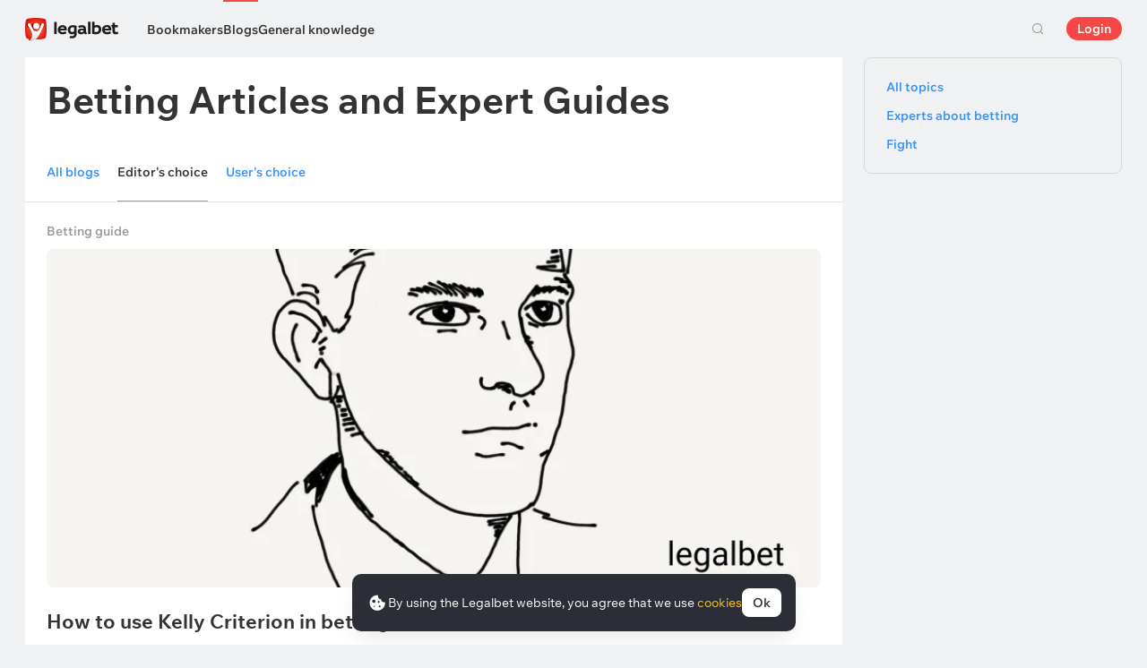

--- FILE ---
content_type: text/html; charset=UTF-8
request_url: https://legalbet.com.gh/best-posts/
body_size: 15605
content:

<!DOCTYPE html>
<html lang="en-gh">
<head>
    <meta charset="UTF-8">
    <meta name="viewport" content="width=device-width, initial-scale=1">
    	        <link rel="preload" href="/wp/fonts/legalbet-iconfont.ttf?5bfabeef95d825841caa" as="font" type="font/ttf" crossorigin>
<link rel="preload" href="/wp/fonts/WixMadeforText-Regular.woff2?1137aca054842fc7ec8c" as="font" type="font/woff2" crossorigin>
<link rel="preload" href="/wp/fonts/WixMadeforText-Bold.woff2?5e9e5e4bca623d8fbb12" as="font" type="font/woff2" crossorigin>
<link rel="preload" href="/wp/fonts/WixMadeforText-SemiBold.woff2?00865123f3f9809f1318" as="font" type="font/woff2" crossorigin>
<link rel="preload" href="https://cbzxy.com/ay/loader.js?v=1769764860" as="script" crossorigin>
<link rel="preconnect" href="https://mc.yandex.ru">
<link rel="preconnect" href="https://www.google-analytics.com">
<link rel="preconnect" href="https://www.googletagmanager.com">
<link rel="preconnect" href="https://socket.legalcdn.com">
    
			<link rel="preload" href="https://static.legalcdn.org/69/45/6065cdd906458_1617284569-841x368.png" as="image">
	    <link rel="preload" href="/wp/css/site-menu.css?04d9103b51048e10636b" as="style"><link rel="preload" href="/wp/css/app_css-links-slider.css?fa81aa47e1341fe70870" as="style"><link rel="preload" href="/wp/css/blogs.css?d9cabc4356ea96bf652c" as="style"><link rel="preload" href="/wp/css/65478.css?f756d0cf81447e97570b" as="style"><link rel="preload" href="/wp/css/app_css-blogs.css?04daec3328b8d885945b" as="style"><link rel="preload" href="/wp/css/news.css?f756d0cf81447e97570b" as="style"><link rel="preload" href="/wp/css/app_css-news-buttons.css?b9c8dbbc299494b2bbd0" as="style"><link rel="preload" href="/wp/css/app_css-_blogs.css?0c5c70d2af6901a30fa7" as="style"><link rel="preload" href="/wp/css/app_css-_slider-image-popup.css?59e9901e8e7f7d4c290c" as="style"><link rel="preload" href="/wp/css/app_css-_round-nav.css?066ff54d0d4c92f68251" as="style"><link rel="preload" href="/wp/css/node_modules-swiper-bundle.min.css?4dc49d4413a17629ac12" as="style"><link rel="preload" href="/wp/css/app_css-_slider-base.css?10233e473636f790c799" as="style"><link rel="stylesheet" href="/wp/css/app_css-_slider-base.css?10233e473636f790c799"><link rel="stylesheet" href="/wp/css/node_modules-swiper-bundle.min.css?4dc49d4413a17629ac12"><link rel="stylesheet" href="/wp/css/app_css-_round-nav.css?066ff54d0d4c92f68251"><link rel="stylesheet" href="/wp/css/app_css-_slider-image-popup.css?59e9901e8e7f7d4c290c"><link rel="stylesheet" href="/wp/css/app_css-_blogs.css?0c5c70d2af6901a30fa7"><link rel="stylesheet" href="/wp/css/app_css-news-buttons.css?b9c8dbbc299494b2bbd0"><link rel="stylesheet" href="/wp/css/news.css?f756d0cf81447e97570b"><link rel="stylesheet" href="/wp/css/app_css-blogs.css?04daec3328b8d885945b"><link rel="stylesheet" href="/wp/css/65478.css?f756d0cf81447e97570b"><link rel="stylesheet" href="/wp/css/blogs.css?d9cabc4356ea96bf652c"><link rel="stylesheet" href="/wp/css/app_css-links-slider.css?fa81aa47e1341fe70870"><link rel="stylesheet" href="/wp/css/site-menu.css?04d9103b51048e10636b">

    <style type="text/css">        .c-3981gh,.bar-3981gh:hover,.c-3981-gradientgh{background:#1a5685}.c-4001gh,.bar-4001gh:hover,.c-4001-gradientgh{background:#054146}.c-4021gh,.bar-4021gh:hover,.c-4021-gradientgh{background:#76b72a}.c-4041gh,.bar-4041gh:hover,.c-4041-gradientgh{background:#252a2d}.c-4061gh,.bar-4061gh:hover,.c-4061-gradientgh{background:#000000}.c-4081gh,.bar-4081gh:hover,.c-4081-gradientgh{background:#208820}.c-4101gh,.bar-4101gh:hover,.c-4101-gradientgh{background:#e41827}.c-4121gh,.bar-4121gh:hover,.c-4121-gradientgh{background:#363d3f}.c-4301gh,.bar-4301gh:hover,.c-4301-gradientgh{background:#000000}.c-4321gh,.bar-4321gh:hover,.c-4321-gradientgh{background:#000000}.c-4341gh,.bar-4341gh:hover,.c-4341-gradientgh{background:#000000}.c-4421gh,.bar-4421gh:hover,.c-4421-gradientgh{background:#000000}.c-4441gh,.bar-4441gh:hover,.c-4441-gradientgh{background:#000000}.c-4461gh,.bar-4461gh:hover,.c-4461-gradientgh{background:#000000}.c-4481gh,.bar-4481gh:hover,.c-4481-gradientgh{background:#000000}.c-4501gh,.bar-4501gh:hover,.c-4501-gradientgh{background:#000000}.c-4521gh,.bar-4521gh:hover,.c-4521-gradientgh{background:#000000}.c-4541gh,.bar-4541gh:hover,.c-4541-gradientgh{background:#000000}.c-4561gh,.bar-4561gh:hover,.c-4561-gradientgh{background:#000000}
	</style>
        
    <meta http-equiv="X-UA-Compatible" content="IE=edge">
            <title>The best blogs about sports betting: the choice of Legalbet.com.gh editorial office</title>
                                    <meta name="description" content=""/>
                
    
                        <link rel="shortcut icon" href="https://web.legalcdn.org/img/favicons4/favicon-48x48.ico" >
<link rel="shortcut icon" type="image/png" href="https://web.legalcdn.org/img/favicons4/favicon-48x48.png" >
<link rel="apple-touch-icon" href="https://web.legalcdn.org/wp/images/a2hs-daily/192x192.442db58ae7dac32d1cd3.png">
<link rel="mask-icon" href="https://web.legalcdn.org/img/favicons4/safari-pinned-tab.svg" color="#d0021b">
<meta name="theme-color" content="#ffffff">
    <meta property="og:locale" content="en-GH"/>
    <meta property="og:type" content="article"/>
    <meta property="og:site_name" content="legalbet.com.gh"/>
    <meta property="og:title" content="The best blogs about sports betting: the choice of Legalbet.com.gh editorial office"/>
    <meta property="og:description" content=""/>
    <meta property="og:url" content="https://legalbet.com.gh/best-posts/"/>
    <meta name="twitter:url" content="https://legalbet.com.gh/best-posts/"/>
    <meta name="twitter:title" content="The best blogs about sports betting: the choice of Legalbet.com.gh editorial office"/>
    <meta name="twitter:description" content=""/>
                                
                <link rel="alternate" href="https://legalbet.gr/best-posts/" hreflang="el-gr" /> <link rel="alternate" href="https://legalbet.com/best-posts/" hreflang="en-us" /> <link rel="alternate" href="https://legalbet.pl/best-posts/" hreflang="pl-pl" /> <link rel="alternate" href="https://legalbet.pt/best-posts/" hreflang="pt-pt" /> <link rel="alternate" href="https://legalbet.com.au/best-posts/" hreflang="en-au" /> <link rel="alternate" href="https://legalbet.ng/best-posts/" hreflang="en-ng" /> <link rel="alternate" href="https://legalbetie.com/best-posts/" hreflang="en-ie" /> <link rel="alternate" href="https://legalbet.co.ke/best-posts/" hreflang="en-ke" /> <link rel="alternate" href="https://legalbet.ug/best-posts/" hreflang="en-ug" /> <link rel="alternate" href="https://legalbet.com.gh/best-posts/" hreflang="en-gh" /> <link rel="alternate" href="https://legalbet.uz/best-posts/" hreflang="ru-uz" /> <link rel="alternate" href="https://legalbetcy.com/best-posts/" hreflang="el-cy" /> 
        <meta property="og:image" content="https://web.legalcdn.org/_images/legalbet-og-logo.png"/>
        <meta name="twitter:card" content="summary"/>
        <meta name="twitter:image" content="https://web.legalcdn.org/_images/legalbet-og-logo.png"/>
                <link rel="canonical" href="https://legalbet.com.gh/best-posts/"/>
            
    
</head>

<body data-auth="0" class="is-legalbet is-not-mobile  light-theme-menu-flag" data-locale="gh">

<!--site header begin-->



<!--site header end-->

<div class="site-layout without-aside">
    <main class="site-content ">
		                                    
                                                
		        <header class="header site-header compact site-header_sticky ">
            <div class="site-heaer__inner without-aside ">
                <div class="container site-menu-container-js ">
					                    

<div class="site-header-new-menu-container">
	<div class="new-site-menu-vue ssr-vue-app"
		 data-data="{&quot;menu_items&quot;:[{&quot;id&quot;:&quot;c642977a-0f53-41ce-b005-cf7c69c81cc2&quot;,&quot;url&quot;:&quot;&quot;,&quot;icon&quot;:&quot;&quot;,&quot;type&quot;:&quot;section&quot;,&quot;level&quot;:1,&quot;title&quot;:&quot;&quot;,&quot;status&quot;:&quot;&quot;,&quot;children&quot;:[{&quot;id&quot;:&quot;db195bfe-edab-43d4-8738-b1372436b279&quot;,&quot;url&quot;:&quot;\/bookmakers\/&quot;,&quot;icon&quot;:&quot;rating&quot;,&quot;type&quot;:&quot;menu&quot;,&quot;level&quot;:1,&quot;title&quot;:&quot;Bookmakers&quot;,&quot;status&quot;:&quot;&quot;,&quot;children&quot;:[{&quot;id&quot;:&quot;3dca6dd2-c57b-4ab6-878a-4ca2f8d6b62e&quot;,&quot;url&quot;:&quot;&quot;,&quot;icon&quot;:&quot;&quot;,&quot;type&quot;:&quot;section&quot;,&quot;level&quot;:2,&quot;title&quot;:&quot;&quot;,&quot;status&quot;:&quot;&quot;,&quot;children&quot;:[{&quot;id&quot;:&quot;82c79b82-479f-47c6-83c7-8382812e5d67&quot;,&quot;url&quot;:&quot;\/rating-user\/&quot;,&quot;icon&quot;:&quot;like&quot;,&quot;type&quot;:&quot;menu&quot;,&quot;level&quot;:2,&quot;title&quot;:&quot;User rating&quot;,&quot;status&quot;:&quot;&quot;,&quot;children&quot;:[],&quot;iconPool&quot;:&quot;generalIconPool&quot;,&quot;isHidden&quot;:false,&quot;isDefaultShow&quot;:false,&quot;geoAllowedLocales&quot;:[]},{&quot;id&quot;:&quot;0c3ef65f-7578-4a38-834e-4c4fc932352f&quot;,&quot;url&quot;:&quot;\/rating-odds\/&quot;,&quot;icon&quot;:&quot;percent&quot;,&quot;type&quot;:&quot;menu&quot;,&quot;level&quot;:2,&quot;title&quot;:&quot;Rating by odds&quot;,&quot;status&quot;:&quot;&quot;,&quot;children&quot;:[],&quot;iconPool&quot;:&quot;generalIconPool&quot;,&quot;isHidden&quot;:false,&quot;isDefaultShow&quot;:false,&quot;geoAllowedLocales&quot;:[]},{&quot;id&quot;:&quot;63e736ea-5c75-4065-9135-d6ea172fdc68&quot;,&quot;url&quot;:&quot;\/rating-line\/&quot;,&quot;icon&quot;:&quot;upright&quot;,&quot;type&quot;:&quot;menu&quot;,&quot;level&quot;:2,&quot;title&quot;:&quot;Rating by lines&quot;,&quot;status&quot;:&quot;&quot;,&quot;children&quot;:[],&quot;iconPool&quot;:&quot;generalIconPool&quot;,&quot;isHidden&quot;:false,&quot;isDefaultShow&quot;:false,&quot;geoAllowedLocales&quot;:[]},{&quot;id&quot;:&quot;8fff9537-eb51-4b84-b4a0-51d1460c4247&quot;,&quot;url&quot;:&quot;\/rating-live\/&quot;,&quot;icon&quot;:&quot;live&quot;,&quot;type&quot;:&quot;menu&quot;,&quot;level&quot;:2,&quot;title&quot;:&quot;Rating on In-Play Betting&quot;,&quot;status&quot;:&quot;&quot;,&quot;children&quot;:[],&quot;iconPool&quot;:&quot;generalIconPool&quot;,&quot;isHidden&quot;:false,&quot;isDefaultShow&quot;:false,&quot;geoAllowedLocales&quot;:[]},{&quot;id&quot;:&quot;e05e6ade-9c6f-4eb7-8546-de403fc71545&quot;,&quot;url&quot;:&quot;\/rating-cybersport\/&quot;,&quot;icon&quot;:&quot;cybersport&quot;,&quot;type&quot;:&quot;menu&quot;,&quot;level&quot;:2,&quot;title&quot;:&quot;eSports&quot;,&quot;status&quot;:&quot;&quot;,&quot;children&quot;:[],&quot;iconPool&quot;:&quot;generalIconPool&quot;,&quot;isHidden&quot;:false,&quot;isDefaultShow&quot;:false,&quot;geoAllowedLocales&quot;:[]},{&quot;id&quot;:&quot;57c3d053-4122-4306-9a5c-a0c5deb6e7fd&quot;,&quot;url&quot;:&quot;\/rating-bonus\/&quot;,&quot;icon&quot;:&quot;bonus&quot;,&quot;type&quot;:&quot;menu&quot;,&quot;level&quot;:2,&quot;title&quot;:&quot;Bookmakers with bonuses&quot;,&quot;status&quot;:&quot;&quot;,&quot;children&quot;:[],&quot;iconPool&quot;:&quot;generalIconPool&quot;,&quot;isHidden&quot;:false,&quot;isDefaultShow&quot;:false,&quot;geoAllowedLocales&quot;:[]},{&quot;id&quot;:&quot;58952c51-acdc-4213-9b4b-6186857056c0&quot;,&quot;url&quot;:&quot;\/bookmakers-on-mobile-devices\/&quot;,&quot;icon&quot;:&quot;mobile&quot;,&quot;type&quot;:&quot;menu&quot;,&quot;level&quot;:2,&quot;title&quot;:&quot;Bookmakers with apps&quot;,&quot;status&quot;:&quot;&quot;,&quot;children&quot;:[],&quot;iconPool&quot;:&quot;generalIconPool&quot;,&quot;isHidden&quot;:false,&quot;isDefaultShow&quot;:false,&quot;geoAllowedLocales&quot;:[]},{&quot;id&quot;:&quot;3f7a9a77-939c-4222-a911-1c3dd95b1ee3&quot;,&quot;url&quot;:&quot;\/bookmakers\/&quot;,&quot;icon&quot;:&quot;legal&quot;,&quot;type&quot;:&quot;menu&quot;,&quot;level&quot;:2,&quot;title&quot;:&quot;All bookmakers&quot;,&quot;status&quot;:&quot;&quot;,&quot;children&quot;:[],&quot;iconPool&quot;:&quot;generalIconPool&quot;,&quot;isHidden&quot;:false,&quot;isDefaultShow&quot;:false,&quot;geoAllowedLocales&quot;:[]}],&quot;iconPool&quot;:&quot;generalIconPool&quot;,&quot;isHidden&quot;:false,&quot;isDefaultShow&quot;:false,&quot;geoAllowedLocales&quot;:[]}],&quot;iconPool&quot;:&quot;generalIconPool&quot;,&quot;isHidden&quot;:false,&quot;isDefaultShow&quot;:false,&quot;geoAllowedLocales&quot;:[]},{&quot;id&quot;:&quot;d2451260-de2e-45e5-bba5-1403689d7259&quot;,&quot;url&quot;:&quot;\/best-posts\/&quot;,&quot;icon&quot;:&quot;blog-1&quot;,&quot;type&quot;:&quot;menu&quot;,&quot;level&quot;:1,&quot;title&quot;:&quot;Blogs&quot;,&quot;status&quot;:&quot;&quot;,&quot;children&quot;:[{&quot;id&quot;:&quot;af8954af-047f-4bf2-bbd1-0083e3ddd1bf&quot;,&quot;url&quot;:&quot;&quot;,&quot;icon&quot;:&quot;&quot;,&quot;type&quot;:&quot;section&quot;,&quot;level&quot;:2,&quot;title&quot;:&quot;&quot;,&quot;status&quot;:&quot;&quot;,&quot;children&quot;:[{&quot;id&quot;:&quot;1f53b546-66df-4ebc-a0d3-c95e3543da03&quot;,&quot;url&quot;:&quot;\/best-posts\/&quot;,&quot;icon&quot;:&quot;&quot;,&quot;type&quot;:&quot;menu&quot;,&quot;level&quot;:2,&quot;title&quot;:&quot;Editor&#039;s choice&quot;,&quot;status&quot;:&quot;&quot;,&quot;children&quot;:[],&quot;iconPool&quot;:&quot;generalIconPool&quot;,&quot;isHidden&quot;:false,&quot;isDefaultShow&quot;:false,&quot;geoAllowedLocales&quot;:[]},{&quot;id&quot;:&quot;c812128e-cf48-42a2-8800-15b07a904c77&quot;,&quot;url&quot;:&quot;\/blogs\/tag\/experts-about-betting\/&quot;,&quot;icon&quot;:&quot;&quot;,&quot;type&quot;:&quot;menu&quot;,&quot;level&quot;:2,&quot;title&quot;:&quot;Experts about betting&quot;,&quot;status&quot;:&quot;&quot;,&quot;children&quot;:[],&quot;iconPool&quot;:&quot;generalIconPool&quot;,&quot;isHidden&quot;:false,&quot;isDefaultShow&quot;:false,&quot;geoAllowedLocales&quot;:[]},{&quot;id&quot;:&quot;5e2659fa-f6e4-4661-bd59-2a872603e8cd&quot;,&quot;url&quot;:&quot;\/blogs\/&quot;,&quot;icon&quot;:&quot;&quot;,&quot;type&quot;:&quot;menu&quot;,&quot;level&quot;:2,&quot;title&quot;:&quot;All topics&quot;,&quot;status&quot;:&quot;&quot;,&quot;children&quot;:[],&quot;iconPool&quot;:&quot;generalIconPool&quot;,&quot;isHidden&quot;:false,&quot;isDefaultShow&quot;:false,&quot;geoAllowedLocales&quot;:[]}],&quot;iconPool&quot;:&quot;generalIconPool&quot;,&quot;isHidden&quot;:false,&quot;isDefaultShow&quot;:false,&quot;geoAllowedLocales&quot;:[]}],&quot;iconPool&quot;:&quot;generalIconPool&quot;,&quot;isHidden&quot;:false,&quot;isDefaultShow&quot;:false,&quot;geoAllowedLocales&quot;:[]},{&quot;id&quot;:&quot;5e3c7dd0-a29a-44f7-9727-27f30607a01a&quot;,&quot;url&quot;:&quot;\/betting-school\/&quot;,&quot;icon&quot;:&quot;betting-school&quot;,&quot;type&quot;:&quot;menu&quot;,&quot;level&quot;:1,&quot;title&quot;:&quot;General knowledge&quot;,&quot;status&quot;:&quot;&quot;,&quot;children&quot;:[{&quot;id&quot;:&quot;2f9cb519-3d21-49f9-a06f-26a16e5b7e57&quot;,&quot;url&quot;:&quot;&quot;,&quot;icon&quot;:&quot;&quot;,&quot;type&quot;:&quot;section&quot;,&quot;level&quot;:2,&quot;title&quot;:&quot;&quot;,&quot;status&quot;:&quot;&quot;,&quot;children&quot;:[{&quot;id&quot;:&quot;d35a02bf-4e16-43b3-9866-4b6f63bbc8d7&quot;,&quot;url&quot;:&quot;\/betting-school\/&quot;,&quot;icon&quot;:&quot;&quot;,&quot;type&quot;:&quot;menu&quot;,&quot;level&quot;:2,&quot;title&quot;:&quot;Betting school&quot;,&quot;status&quot;:&quot;&quot;,&quot;children&quot;:[],&quot;iconPool&quot;:&quot;generalIconPool&quot;,&quot;isHidden&quot;:false,&quot;isDefaultShow&quot;:false,&quot;geoAllowedLocales&quot;:[]},{&quot;id&quot;:&quot;91abf2b6-4634-41ec-a9a5-ce2471de4101&quot;,&quot;url&quot;:&quot;\/faq\/&quot;,&quot;icon&quot;:&quot;&quot;,&quot;type&quot;:&quot;menu&quot;,&quot;level&quot;:2,&quot;title&quot;:&quot;FAQ&quot;,&quot;status&quot;:&quot;&quot;,&quot;children&quot;:[],&quot;iconPool&quot;:&quot;generalIconPool&quot;,&quot;isHidden&quot;:false,&quot;isDefaultShow&quot;:false,&quot;geoAllowedLocales&quot;:[]},{&quot;id&quot;:&quot;e59aa6ce-f3b3-450b-b709-bf9f7546aba4&quot;,&quot;url&quot;:&quot;\/questions\/&quot;,&quot;icon&quot;:&quot;&quot;,&quot;type&quot;:&quot;menu&quot;,&quot;level&quot;:2,&quot;title&quot;:&quot;Questions and answers&quot;,&quot;status&quot;:&quot;&quot;,&quot;children&quot;:[],&quot;iconPool&quot;:&quot;generalIconPool&quot;,&quot;isHidden&quot;:false,&quot;isDefaultShow&quot;:false,&quot;geoAllowedLocales&quot;:[]}],&quot;iconPool&quot;:&quot;generalIconPool&quot;,&quot;isHidden&quot;:false,&quot;isDefaultShow&quot;:false,&quot;geoAllowedLocales&quot;:[]}],&quot;iconPool&quot;:&quot;generalIconPool&quot;,&quot;isHidden&quot;:false,&quot;isDefaultShow&quot;:false,&quot;geoAllowedLocales&quot;:[]}],&quot;iconPool&quot;:&quot;generalIconPool&quot;,&quot;isHidden&quot;:false,&quot;isDefaultShow&quot;:false,&quot;geoAllowedLocales&quot;:[]}],&quot;is_new_year&quot;:false}"
		 data-ad-fox="&quot;&quot;"
	>
		<style>.icon[data-v-dfd3ea98]:before{font-family:legalbet-iconfont!important;font-style:normal;font-weight:400!important;font-variant:normal;text-transform:none;line-height:1;-webkit-font-smoothing:antialiased;-moz-osx-font-smoothing:grayscale}.menu-desktop-container{color:#000c;font-size:.875rem;font-weight:600;line-height:1rem}.menu-desktop-container-white .menu-desktop__link,.black-fixed .menu-desktop__link{color:#fff}.menu-desktop-container-white .right-side .icon:before,.black-fixed .right-side .icon:before{color:#fff}.menu-desktop-container-white:not(.site-header_scrolls) .search-form input,.menu-desktop-container-white:not(.site-header_scrolls) .search-form input::placeholder{color:#fff}.menu-desktop{display:flex;gap:1.5rem}.menu-desktop .menu-desktop__item .icon:before{color:#000c!important}.menu-desktop__item{list-style:none;min-height:4rem;display:flex;align-items:center;border-top:.125rem solid rgba(0,0,0,0);white-space:nowrap;position:relative}.menu-desktop__item:hover{border-top:.125rem solid #f64747}.menu-desktop .other{padding-left:.9375rem;padding-right:.9375rem;display:flex;align-items:center;justify-content:center}.menu-desktop .other .menu-desktop__link{position:absolute;top:.9375rem;font-size:1.875rem}.menu-desktop .other:hover{cursor:pointer}.menu-desktop .other .active-main-menu-item-other:before{content:"";border-left:.25rem solid #f64747;position:absolute;height:1.75rem;left:0}.menu-desktop__link{text-decoration:none}.menu-desktop__sub-menu-container{display:flex;position:absolute;top:100%;margin-top:.25rem}.menu-desktop__sub-menu-content{min-height:10.375rem;display:flex;position:relative;overflow:hidden;border-radius:1rem;box-shadow:0 .5rem .875rem #0000001a}.menu-desktop__sub-menu{position:relative;overflow:hidden;display:flex;flex-direction:column;gap:.75rem;width:20.8125rem;background-color:#fff;padding:1.5rem;border-radius:1rem;min-height:10.375rem}.menu-desktop__sub-menu .ps__rail-y{right:.3125rem;margin-top:.625rem;margin-bottom:.625rem}.menu-desktop__sub-menu .icon.icon-fire-3-fill.top-match{margin-right:-.5rem}.menu-desktop__sub-menu .icon.icon-fire-3-fill.top-match:before{font-size:1.25rem;color:#f64747!important}.menu-desktop .test li:last-child{margin-bottom:24px}.menu-desktop__sub-menu-scroll:after{content:"";position:absolute;height:3.75rem;background:linear-gradient(180deg,#fff0,#fff 80.02%);bottom:0;right:0;left:0}.menu-desktop__sub-menu-link-container{display:flex;align-items:center;gap:1rem;left:0}.menu-desktop__sub-menu-link-container .icon{margin-bottom:0}.menu-desktop__sub-menu-link-container .img-icon{width:1.5rem;height:1.5rem;border-radius:.125rem}.menu-desktop__sub-menu-link-container .img-icon-tournament{width:1.5rem;height:1.125rem;border-radius:.125rem}.menu-desktop__sub-menu-link:hover{color:inherit}.menu-desktop__sub-menu-label{background-color:#f64747;border-radius:3.125rem;text-align:center;font-size:.875rem;font-style:normal;font-weight:700;line-height:.75rem;letter-spacing:.04375rem;padding:.25rem .3125rem .375rem;color:#fff;white-space:nowrap}.menu-desktop__section{display:flex;flex-direction:column;gap:1rem;border-bottom:.125rem solid rgba(0,0,0,.1);padding-bottom:.8125rem}.menu-desktop__section:last-of-type{border-bottom:none;padding-bottom:0}.menu-desktop__title-container{position:sticky;padding:1.5rem 1rem 1rem;height:100%;background-color:#fff;top:0;z-index:10;display:flex;align-items:center;gap:.5rem;font-size:1.125rem;font-weight:700;line-height:1.5rem}.menu-desktop__title-container .icon{height:1.75rem;width:1.75rem}.menu-desktop__title-container .icon.icon-left:before{font-size:1.75rem;color:#000}.menu-desktop__title-container:hover{color:#f64747;cursor:pointer}.menu-desktop__title-container:hover .icon:before{color:#f64747!important}.menu-desktop__title{font-size:1rem;font-weight:600;line-height:1.1875rem}.menu-desktop__title:after{content:"";display:block;height:.0625rem;background-color:#0000001a;width:20.8125rem;position:absolute;right:0;margin-top:1rem}.menu-desktop__sub-menu-item{display:flex;justify-content:space-between;align-items:center;min-height:1.75rem;font-weight:500;word-break:break-word;white-space:normal}.menu-desktop__sub-menu-item .icon.menu-icon:before{width:1.75rem;height:1.75rem;font-size:1.75rem;font-style:normal;font-weight:500;line-height:.75rem}.menu-desktop__sub-menu-item:hover{color:#f64747;cursor:pointer}.menu-desktop__sub-menu-item:hover .icon:before{color:#f64747!important}.menu-desktop__sub-menu-item:hover .menu-desktop__sub-menu-label{color:#fff}.menu-desktop .menu-desktop__sub-menu:nth-child(1){border-top-right-radius:0;border-bottom-right-radius:0;border-right:.0625rem solid rgba(0,0,0,.2);position:relative}.menu-desktop .menu-desktop__sub-menu:nth-child(2){border-top-left-radius:0;border-bottom-left-radius:0;border-left:0;padding:0;border:none;position:relative}.menu-desktop .menu-desktop__sub-menu:nth-child(2) ul.menu-desktop__section{padding:1.5rem;gap:.75rem}.menu-desktop .menu-desktop__sub-menu:nth-child(2) li.menu-desktop__section:has(.menu-desktop__title-container) ul.menu-desktop__section{padding:0 1.5rem 1.5rem}.menu-desktop .menu-desktop__sub-menu.slim-column{min-width:15.5rem;max-width:20.8125rem;width:100%;position:relative}.menu-desktop .menu-desktop__sub-menu:nth-child(1).one-sub-menu{border:none}.menu-desktop .active-menu-item{color:#f64747}.menu-desktop .active-menu-item .icon:before{color:#f64747!important}.menu-desktop .active-menu-item .menu-desktop__sub-menu-label{color:#fff}.menu-desktop .icon-right:before,.menu-desktop .icon-left:before{font-size:1.125rem;color:#0006}.menu-desktop .active-main-menu-item{border-top:.125rem solid #f64747}.ps__rail-y{opacity:1!important;visibility:visible!important}.menu-item-container{display:flex;align-items:center;gap:.625rem}.menu-item-container .icon{height:1.75rem;width:1.75rem}.menu-item-container .icon:before{font-size:1.75rem}.submenu__item{padding-left:2rem;border-bottom:.0625rem solid rgba(0,0,0,.1);background:#00000008}.img-icon{width:1.5rem;height:1.5rem;border-radius:.125rem}.img-icon-tournament{width:1.5rem;height:1.125rem;border-radius:.125rem}.menu-mobile__link--flex{display:flex}.menu-mobile__item,.menu-mobile .submenu__item{position:relative;display:flex;align-items:center;justify-content:space-between;padding-left:1rem;background:#fff;border-bottom:.0625rem solid rgba(0,0,0,.1);height:3.125rem}.menu-mobile__item .icon:before,.menu-mobile .submenu__item .icon:before{color:#000c!important}.menu-mobile__item .icon.icon-fire-3-fill.top-match,.menu-mobile .submenu__item .icon.icon-fire-3-fill.top-match{margin-right:-.5rem}.menu-mobile__item .icon.icon-fire-3-fill.top-match:before,.menu-mobile .submenu__item .icon.icon-fire-3-fill.top-match:before{font-size:1.25rem;color:#f64747!important}.menu-mobile .control-icons{color:#0006}.menu-mobile .control-icons.icon:before{font-size:1.125rem}.menu-mobile .submenu__item{justify-content:flex-start;padding-left:1rem;border-bottom:.0625rem solid rgba(0,0,0,.1);background:#00000008}.icon[data-v-6efd7de9]:before{font-family:legalbet-iconfont!important;font-style:normal;font-weight:400!important;font-variant:normal;text-transform:none;line-height:1;-webkit-font-smoothing:antialiased;-moz-osx-font-smoothing:grayscale}.mobile-search[data-v-6efd7de9]{position:fixed;bottom:0;left:0;padding:.8125rem .875rem 2rem;width:100%;display:flex;justify-content:center;align-items:center;background:#fff;z-index:112;border-top:rgba(0,0,0,0)}.mobile-search__form[data-v-6efd7de9]{width:100%;position:relative}.mobile-search__form-label[data-v-6efd7de9]{background:url(https://web.legalcdn.org/wp/images/icons-menu/menu-search.cf301f888cff9ed15cfc.svg) no-repeat center/contain;width:1.5rem;height:1.5rem;position:absolute;top:50%;right:.625rem;margin-top:-.75rem}.mobile-search__form-input[data-v-6efd7de9]{display:flex;justify-content:flex-start;align-items:center;padding:.5rem .75rem;border-radius:.5rem;box-shadow:none;background:#f0f1f2;color:#0006;border:0;font-size:.875rem}.mobile-search-with-menu[data-v-6efd7de9]{flex-direction:column;padding:0!important}.mobile-search-with-menu .mobile-search__form-label[data-v-6efd7de9]{right:1.375rem;margin-top:-1.375rem}.mobile-search-with-menu .mobile-search__form[data-v-6efd7de9]{padding:.8125rem .875rem 2rem}.icon[data-v-254879aa]:before{font-family:legalbet-iconfont!important;font-style:normal;font-weight:400!important;font-variant:normal;text-transform:none;line-height:1;-webkit-font-smoothing:antialiased;-moz-osx-font-smoothing:grayscale}.best-bonus-btn[data-v-254879aa]{position:relative;border-radius:8px;background:#00000008;display:flex;width:28px;height:28px;padding:4px;justify-content:center;align-items:center}.best-bonus-btn[data-v-254879aa]:hover{background:initial!important}.best-bonus-btn:hover .icon[data-v-254879aa]:before{color:initial!important}.best-bonus-btn .red-indicator[data-v-254879aa]{position:absolute;right:-2px;top:-2px}.best-bonus-btn .icon[data-v-254879aa]{width:1rem;height:1rem}.best-bonus-btn .icon[data-v-254879aa]:before{width:.966125rem;height:.9586875rem;font-size:.9586875rem;flex-shrink:0}.burger-menu-button{display:flex;gap:1rem;position:absolute;right:.75rem;margin-left:.75rem;width:auto;height:1.5rem;flex-shrink:0;text-align:right;align-items:center}.burger-menu-button .icon{width:1.75rem;height:1.75rem;font-size:1.75rem}.burger-menu-button .icon:before{font-size:1.75rem;color:#000}.menu-desktop-container-white .burger-menu-button .icon:before,.black-fixed .burger-menu-button .icon:before{color:#fff}.menu-desktop-container-white .burger-menu-button .icon.icon-close:before,.black-fixed .burger-menu-button .icon.icon-close:before{color:#000}.burger-menu-button-white .icon:before{color:#fff;font-size:1.75rem}.user{width:2rem;height:2rem;line-height:2rem;border-radius:50%;background-image:linear-gradient(135deg,#3023ae,#c86dd7);text-align:center;color:#fff;font-size:.9375rem;font-weight:600;overflow:visible}.user.notify:after{background:#f64747}@media (min-width:984px){.user{margin-left:1.5rem}}.account__curcle-pic{width:100%;object-fit:cover}.icon[data-v-55491cfe]:before{font-family:legalbet-iconfont!important;font-style:normal;font-weight:400!important;font-variant:normal;text-transform:none;line-height:1;-webkit-font-smoothing:antialiased;-moz-osx-font-smoothing:grayscale}.count_red[data-v-55491cfe]{color:red}.icon[data-v-6d209f11]:before{font-family:legalbet-iconfont!important;font-style:normal;font-weight:400!important;font-variant:normal;text-transform:none;line-height:1;-webkit-font-smoothing:antialiased;-moz-osx-font-smoothing:grayscale}.bottom-menu[data-v-6d209f11]{height:62px;justify-items:center;width:100%;background:#fff;border-top:1px solid #ededed;display:flex;align-content:center;padding:.75rem 1rem;justify-content:space-between;pointer-events:none;box-sizing:border-box;transition:opacity .4s ease-in-out,transform .4s ease-in-out;pointer-events:auto;z-index:1000000}.bottom-menu--item[data-v-6d209f11]{display:flex;align-items:center;flex-direction:column;gap:8px;color:#000;position:relative;flex:1 0 0}@media (max-width:743px){.bottom-menu--item[data-v-6d209f11]{min-width:0}}.bottom-menu--item i.icon[data-v-6d209f11]{padding:0!important;font-size:24px;width:24px;height:24px}.bottom-menu--item .icon[data-v-6d209f11]:before{width:24px;height:24px;font-size:24px;color:#000!important}.bottom-menu--item .title[data-v-6d209f11]{display:block;color:#000;font-size:10px;line-height:12px;font-weight:400;text-align:center}@media (max-width:743px){.bottom-menu--item .title[data-v-6d209f11]{white-space:nowrap;overflow:hidden;text-overflow:ellipsis;max-width:99%;height:20px}}.bottom-menu .bottom-menu--item-active span[data-v-6d209f11],.bottom-menu .bottom-menu--item-active .title[data-v-6d209f11]{color:#d0021b}.bottom-menu .bottom-menu--item-active .icon[data-v-6d209f11]:before{font-size:24px;color:#d0021b!important}.bottom-menu__tooltip[data-v-6d209f11]{display:flex;justify-content:center;align-items:center;position:absolute;background:#f64747;border-radius:100px;font-style:normal;font-size:10px;border:1px solid #fff;color:#fff!important;width:fit-content;font-weight:600;min-width:16px;height:16px;padding:0 4px;top:-8px;right:-30%}.is-not-mobile .bottom-menu[data-v-6d209f11]{padding:.5rem 2rem}.is-not-mobile .bottom-menu--item[data-v-6d209f11]{display:flex;flex-direction:row;align-items:center;justify-content:center}.is-not-mobile i.icon[data-v-6d209f11]{height:28px}.cookie-info-js{transition:margin-bottom .5s}#mobile-menu-button:before{font-size:28px!important}.menu-mobile-container{font-weight:500}.menu-mobile-container .menu-mobile-content{display:flex;flex-direction:column;background:#fff;z-index:120;height:100dvh;position:fixed;left:0;top:3.5rem;width:100%;overflow:scroll}.menu-mobile-container .menu-mobile-content.slide-animation{top:100dvh;transition:top .3s ease-in-out;animation:slideUpFromBottom .3s ease-in-out forwards}@keyframes slideUpFromBottom{0%{top:100dvh}to{top:3.5rem}}.menu-mobile-container .menu-mobile,.menu-mobile-container .menu-mobile-adfox{display:flex;flex-direction:column;font-size:1rem;font-weight:500;line-height:1.25rem;color:#000c;margin-bottom:12.5rem}.menu-mobile-container .menu-mobile__title-container,.menu-mobile-container .menu-mobile-adfox__title-container{display:flex;align-items:center;gap:1rem}.menu-mobile-container .menu-mobile__title-container .icon,.menu-mobile-container .menu-mobile-adfox__title-container .icon{height:1.75rem;width:1.75rem}.menu-mobile-container .menu-mobile__title-container .icon.icon-left:before,.menu-mobile-container .menu-mobile-adfox__title-container .icon.icon-left:before{font-size:1.75rem}.menu-mobile-container .menu-mobile__title,.menu-mobile-container .menu-mobile-adfox__title{display:flex;align-items:center;height:3.5rem;font-weight:700;font-size:1.125rem;line-height:1.5rem;padding-left:1rem;border-bottom:.0625rem solid rgba(0,0,0,.1);background:#f7f7f7;position:sticky;top:0;z-index:130}.ad-fox :has(img){min-height:6.5rem}.ad-fox .fox{border-radius:0;margin-top:0}.white-bg-header{background:#fff!important}.sticked-menu .menu-mobile{padding-bottom:82px}.icon[data-v-2cd54a51]:before{font-family:legalbet-iconfont!important;font-style:normal;font-weight:400!important;font-variant:normal;text-transform:none;line-height:1;-webkit-font-smoothing:antialiased;-moz-osx-font-smoothing:grayscale}.new-site-logo[data-v-2cd54a51]{position:relative;margin-top:.125rem;overflow:hidden;flex-shrink:0;display:flex;align-self:center;justify-self:center;margin-right:1.5rem;width:7rem;height:1.625rem}.new-site-logo.new-year[data-v-2cd54a51]{width:7.6875rem;height:2rem;margin-top:0;margin-bottom:.4375rem}.icon:before{font-family:legalbet-iconfont!important;font-style:normal;font-weight:400!important;font-variant:normal;text-transform:none;line-height:1;-webkit-font-smoothing:antialiased;-moz-osx-font-smoothing:grayscale}.main-menu-container{display:flex;align-items:center}.main-menu-container .signin.button{padding:.3125rem .75rem!important;border-radius:1.625rem!important;background:#f64747!important;white-space:nowrap!important;margin:0!important}.mobile-only{display:flex!important}.desktop-only{display:none!important}@media (min-width:984px){.mobile-only{display:none!important}.desktop-only{display:flex!important}}.site-header.site-header-to-top{background:#fff}
</style><div data-test="siteMenu" class="main-menu-container"><a class="new-site-logo" href="/" data-v-2cd54a51><!----><img style="" src="https://web.legalcdn.org/wp/images/logos/site-logos/legalbet-logo.a527041e1e7f1bb190c6.svg" alt="" width="112" height="26" data-v-2cd54a51><!----><img style="display:none;" src="https://web.legalcdn.org/wp/images/logos/site-logos/legalbet-new-year-logo-new.f5de62e445255099f5b1.svg" alt="" width="123" height="32" data-v-2cd54a51></a><!--[--><!----><div style="display:none;" class="menu-mobile-container"><nav class="menu-mobile-content"><ul class="menu-mobile"><li style="display:none;" class="ad-fox"></li><!----><!----><!--[--><!----><!--[--><!--[--><li class="menu-mobile__item" style=""><div class="menu-item-container"><span class="icon icon-rating menu-icon"></span><!----><!----><!----><a class="menu-mobile__link" style="" href="/bookmakers/" data-goal-click="conversion-mob-menu" data-goal-param-label="/bookmakers/">Bookmakers <!----></a><!----></div><span class="control-icons"><!----><span class="icon icon-right"></span></span></li><ul style="display:none;" class="sub-menu"><!--[--><li class="submenu__item" style=""><div class="menu-item-container"><span class="icon icon-like menu-icon"></span><!----><!----><!----><a class="menu-mobile__link" style="" href="/rating-user/" data-goal-click="conversion-mob-menu" data-goal-param-label="/rating-user/">User rating <!----></a><!----></div></li><li class="submenu__item" style=""><div class="menu-item-container"><span class="icon icon-percent menu-icon"></span><!----><!----><!----><a class="menu-mobile__link" style="" href="/rating-odds/" data-goal-click="conversion-mob-menu" data-goal-param-label="/rating-odds/">Rating by odds <!----></a><!----></div></li><li class="submenu__item" style=""><div class="menu-item-container"><span class="icon icon-upright menu-icon"></span><!----><!----><!----><a class="menu-mobile__link" style="" href="/rating-line/" data-goal-click="conversion-mob-menu" data-goal-param-label="/rating-line/">Rating by lines <!----></a><!----></div></li><li class="submenu__item" style=""><div class="menu-item-container"><span class="icon icon-live menu-icon"></span><!----><!----><!----><a class="menu-mobile__link" style="" href="/rating-live/" data-goal-click="conversion-mob-menu" data-goal-param-label="/rating-live/">Rating on In-Play Betting <!----></a><!----></div></li><li class="submenu__item" style=""><div class="menu-item-container"><span class="icon icon-cybersport menu-icon"></span><!----><!----><!----><a class="menu-mobile__link" style="" href="/rating-cybersport/" data-goal-click="conversion-mob-menu" data-goal-param-label="/rating-cybersport/">eSports <!----></a><!----></div></li><li class="submenu__item" style=""><div class="menu-item-container"><span class="icon icon-bonus menu-icon"></span><!----><!----><!----><a class="menu-mobile__link" style="" href="/rating-bonus/" data-goal-click="conversion-mob-menu" data-goal-param-label="/rating-bonus/">Bookmakers with bonuses <!----></a><!----></div></li><li class="submenu__item" style=""><div class="menu-item-container"><span class="icon icon-mobile menu-icon"></span><!----><!----><!----><a class="menu-mobile__link" style="" href="/bookmakers-on-mobile-devices/" data-goal-click="conversion-mob-menu" data-goal-param-label="/bookmakers-on-mobile-devices/">Bookmakers with apps <!----></a><!----></div></li><li class="submenu__item" style=""><div class="menu-item-container"><span class="icon icon-legal menu-icon"></span><!----><!----><!----><a class="menu-mobile__link" style="" href="/bookmakers/" data-goal-click="conversion-mob-menu" data-goal-param-label="/bookmakers/">All bookmakers <!----></a><!----></div></li><!--]--></ul><!--]--><!--[--><li class="menu-mobile__item" style=""><div class="menu-item-container"><span class="icon icon-blog-1 menu-icon"></span><!----><!----><!----><a class="menu-mobile__link" style="" href="/best-posts/" data-goal-click="conversion-mob-menu" data-goal-param-label="/best-posts/">Blogs <!----></a><!----></div><span class="control-icons"><!----><span class="icon icon-right"></span></span></li><ul style="display:none;" class="sub-menu"><!--[--><li class="submenu__item" style=""><div class="menu-item-container"><!----><!----><!----><!----><a class="menu-mobile__link" style="" href="/best-posts/" data-goal-click="conversion-mob-menu" data-goal-param-label="/best-posts/">Editor&#39;s choice <!----></a><!----></div></li><li class="submenu__item" style=""><div class="menu-item-container"><!----><!----><!----><!----><a class="menu-mobile__link" style="" href="/blogs/tag/experts-about-betting/" data-goal-click="conversion-mob-menu" data-goal-param-label="/blogs/tag/experts-about-betting/">Experts about betting <!----></a><!----></div></li><li class="submenu__item" style=""><div class="menu-item-container"><!----><!----><!----><!----><a class="menu-mobile__link" style="" href="/blogs/" data-goal-click="conversion-mob-menu" data-goal-param-label="/blogs/">All topics <!----></a><!----></div></li><!--]--></ul><!--]--><!--[--><li class="menu-mobile__item" style=""><div class="menu-item-container"><span class="icon icon-betting-school menu-icon"></span><!----><!----><!----><a class="menu-mobile__link" style="" href="/betting-school/" data-goal-click="conversion-mob-menu" data-goal-param-label="/betting-school/">General knowledge <!----></a><!----></div><span class="control-icons"><!----><span class="icon icon-right"></span></span></li><ul style="display:none;" class="sub-menu"><!--[--><li class="submenu__item" style=""><div class="menu-item-container"><!----><!----><!----><!----><a class="menu-mobile__link" style="" href="/betting-school/" data-goal-click="conversion-mob-menu" data-goal-param-label="/betting-school/">Betting school <!----></a><!----></div></li><li class="submenu__item" style=""><div class="menu-item-container"><!----><!----><!----><!----><a class="menu-mobile__link" style="" href="/faq/" data-goal-click="conversion-mob-menu" data-goal-param-label="/faq/">FAQ <!----></a><!----></div></li><li class="submenu__item" style=""><div class="menu-item-container"><!----><!----><!----><!----><a class="menu-mobile__link" style="" href="/questions/" data-goal-click="conversion-mob-menu" data-goal-param-label="/questions/">Questions and answers <!----></a><!----></div></li><!--]--></ul><!--]--><!--]--><!--]--></ul><div class="mobile-search mobile-search-with-menu" data-v-6efd7de9><form class="mobile-search__form" action="/search/" data-v-6efd7de9><label class="mobile-search__form-label" for="form-input" data-v-6efd7de9></label><input id="form-input" class="mobile-search__form-input mobile-search__form-input--with-menu" name="search_query" type="text" placeholder="Search" data-v-6efd7de9></form><!--[--><!--]--></div><!--teleport start--><!--teleport end--></nav></div><!--]--><div class="menu-desktop-container desktop-only"><nav><ul class="menu-desktop"><!--[--><li style="" id="db195bfe-edab-43d4-8738-b1372436b279" class="menu-desktop__item"><a class="menu-desktop__link" href="/bookmakers/">Bookmakers <!----></a><div class="menu-desktop__sub-menu-container" style=""><div class="menu-desktop__sub-menu-content" style="height:auto;z-index:1000;"><ul class="menu-desktop__sub-menu one-sub-menu" style="display:none;"><!--[--><li class="menu-desktop__section"><ul class="menu-desktop__section" data-test-menu-level="second-level--/bookmakers/" data-v-dfd3ea98><!--[--><li style="" class="menu-desktop__sub-menu-item" data-v-dfd3ea98><div class="menu-desktop__sub-menu-link-container" data-v-dfd3ea98><span class="icon icon-like menu-icon" data-v-dfd3ea98></span><!----><!----><!----><a style="" class="menu-desktop__sub-menu-link" href="/rating-user/" data-v-dfd3ea98>User rating</a><span style="display:none;" class="menu-desktop__sub-menu-label" data-v-dfd3ea98></span></div><!----></li><li style="" class="menu-desktop__sub-menu-item" data-v-dfd3ea98><div class="menu-desktop__sub-menu-link-container" data-v-dfd3ea98><span class="icon icon-percent menu-icon" data-v-dfd3ea98></span><!----><!----><!----><a style="" class="menu-desktop__sub-menu-link" href="/rating-odds/" data-v-dfd3ea98>Rating by odds</a><span style="display:none;" class="menu-desktop__sub-menu-label" data-v-dfd3ea98></span></div><!----></li><li style="" class="menu-desktop__sub-menu-item" data-v-dfd3ea98><div class="menu-desktop__sub-menu-link-container" data-v-dfd3ea98><span class="icon icon-upright menu-icon" data-v-dfd3ea98></span><!----><!----><!----><a style="" class="menu-desktop__sub-menu-link" href="/rating-line/" data-v-dfd3ea98>Rating by lines</a><span style="display:none;" class="menu-desktop__sub-menu-label" data-v-dfd3ea98></span></div><!----></li><li style="" class="menu-desktop__sub-menu-item" data-v-dfd3ea98><div class="menu-desktop__sub-menu-link-container" data-v-dfd3ea98><span class="icon icon-live menu-icon" data-v-dfd3ea98></span><!----><!----><!----><a style="" class="menu-desktop__sub-menu-link" href="/rating-live/" data-v-dfd3ea98>Rating on In-Play Betting</a><span style="display:none;" class="menu-desktop__sub-menu-label" data-v-dfd3ea98></span></div><!----></li><li style="" class="menu-desktop__sub-menu-item" data-v-dfd3ea98><div class="menu-desktop__sub-menu-link-container" data-v-dfd3ea98><span class="icon icon-cybersport menu-icon" data-v-dfd3ea98></span><!----><!----><!----><a style="" class="menu-desktop__sub-menu-link" href="/rating-cybersport/" data-v-dfd3ea98>eSports</a><span style="display:none;" class="menu-desktop__sub-menu-label" data-v-dfd3ea98></span></div><!----></li><li style="" class="menu-desktop__sub-menu-item" data-v-dfd3ea98><div class="menu-desktop__sub-menu-link-container" data-v-dfd3ea98><span class="icon icon-bonus menu-icon" data-v-dfd3ea98></span><!----><!----><!----><a style="" class="menu-desktop__sub-menu-link" href="/rating-bonus/" data-v-dfd3ea98>Bookmakers with bonuses</a><span style="display:none;" class="menu-desktop__sub-menu-label" data-v-dfd3ea98></span></div><!----></li><li style="" class="menu-desktop__sub-menu-item" data-v-dfd3ea98><div class="menu-desktop__sub-menu-link-container" data-v-dfd3ea98><span class="icon icon-mobile menu-icon" data-v-dfd3ea98></span><!----><!----><!----><a style="" class="menu-desktop__sub-menu-link" href="/bookmakers-on-mobile-devices/" data-v-dfd3ea98>Bookmakers with apps</a><span style="display:none;" class="menu-desktop__sub-menu-label" data-v-dfd3ea98></span></div><!----></li><li style="" class="menu-desktop__sub-menu-item" data-v-dfd3ea98><div class="menu-desktop__sub-menu-link-container" data-v-dfd3ea98><span class="icon icon-legal menu-icon" data-v-dfd3ea98></span><!----><!----><!----><a style="" class="menu-desktop__sub-menu-link" href="/bookmakers/" data-v-dfd3ea98>All bookmakers</a><span style="display:none;" class="menu-desktop__sub-menu-label" data-v-dfd3ea98></span></div><!----></li><!--]--></ul></li><!--]--></ul><ul class="menu-desktop__sub-menu" style="display:none;"><!--[--><!--]--></ul></div></div></li><li style="" id="d2451260-de2e-45e5-bba5-1403689d7259" class="menu-desktop__item"><a class="menu-desktop__link" href="/best-posts/">Blogs <!----></a><div class="menu-desktop__sub-menu-container" style=""><div class="menu-desktop__sub-menu-content" style="height:auto;z-index:1000;"><ul class="menu-desktop__sub-menu one-sub-menu" style="display:none;"><!--[--><li class="menu-desktop__section"><ul class="menu-desktop__section" data-test-menu-level="second-level--/best-posts/" data-v-dfd3ea98><!--[--><li style="" class="menu-desktop__sub-menu-item" data-v-dfd3ea98><div class="menu-desktop__sub-menu-link-container" data-v-dfd3ea98><!----><!----><!----><!----><a style="" class="menu-desktop__sub-menu-link" href="/best-posts/" data-v-dfd3ea98>Editor&#39;s choice</a><span style="display:none;" class="menu-desktop__sub-menu-label" data-v-dfd3ea98></span></div><!----></li><li style="" class="menu-desktop__sub-menu-item" data-v-dfd3ea98><div class="menu-desktop__sub-menu-link-container" data-v-dfd3ea98><!----><!----><!----><!----><a style="" class="menu-desktop__sub-menu-link" href="/blogs/tag/experts-about-betting/" data-v-dfd3ea98>Experts about betting</a><span style="display:none;" class="menu-desktop__sub-menu-label" data-v-dfd3ea98></span></div><!----></li><li style="" class="menu-desktop__sub-menu-item" data-v-dfd3ea98><div class="menu-desktop__sub-menu-link-container" data-v-dfd3ea98><!----><!----><!----><!----><a style="" class="menu-desktop__sub-menu-link" href="/blogs/" data-v-dfd3ea98>All topics</a><span style="display:none;" class="menu-desktop__sub-menu-label" data-v-dfd3ea98></span></div><!----></li><!--]--></ul></li><!--]--></ul><ul class="menu-desktop__sub-menu" style="display:none;"><!--[--><!--]--></ul></div></div></li><li style="" id="5e3c7dd0-a29a-44f7-9727-27f30607a01a" class="menu-desktop__item"><a class="menu-desktop__link" href="/betting-school/">General knowledge <!----></a><div class="menu-desktop__sub-menu-container" style=""><div class="menu-desktop__sub-menu-content" style="height:auto;z-index:1000;"><ul class="menu-desktop__sub-menu one-sub-menu" style="display:none;"><!--[--><li class="menu-desktop__section"><ul class="menu-desktop__section" data-test-menu-level="second-level--/betting-school/" data-v-dfd3ea98><!--[--><li style="" class="menu-desktop__sub-menu-item" data-v-dfd3ea98><div class="menu-desktop__sub-menu-link-container" data-v-dfd3ea98><!----><!----><!----><!----><a style="" class="menu-desktop__sub-menu-link" href="/betting-school/" data-v-dfd3ea98>Betting school</a><span style="display:none;" class="menu-desktop__sub-menu-label" data-v-dfd3ea98></span></div><!----></li><li style="" class="menu-desktop__sub-menu-item" data-v-dfd3ea98><div class="menu-desktop__sub-menu-link-container" data-v-dfd3ea98><!----><!----><!----><!----><a style="" class="menu-desktop__sub-menu-link" href="/faq/" data-v-dfd3ea98>FAQ</a><span style="display:none;" class="menu-desktop__sub-menu-label" data-v-dfd3ea98></span></div><!----></li><li style="" class="menu-desktop__sub-menu-item" data-v-dfd3ea98><div class="menu-desktop__sub-menu-link-container" data-v-dfd3ea98><!----><!----><!----><!----><a style="" class="menu-desktop__sub-menu-link" href="/questions/" data-v-dfd3ea98>Questions and answers</a><span style="display:none;" class="menu-desktop__sub-menu-label" data-v-dfd3ea98></span></div><!----></li><!--]--></ul></li><!--]--></ul><ul class="menu-desktop__sub-menu" style="display:none;"><!--[--><!--]--></ul></div></div></li><!--]--><!--[--><!--]--></ul></nav></div></div>
	</div>

				
		
	
	<div class="right-side">
		    <a class="search-link icon icon-search" href="#">
        Search
    </a>
    <form class="search-form" action="/search" data-search-url="/_ajax/search-user-select/">
        <div class="icon icon-search"></div>
        <div class="select borderless">
            <input class="borderless search-field" type="text" name="search_query" placeholder="Search" autocomplete="on">
        </div>
        <button class="button button--blue" type="submit">
            Find
        </button>
        <span class="icon icon-cross href-link"></span>
    </form>
														                                            
       <a
        class="
        
        signin button
        
        "
        			href="#_login"
                                                                
            >
            Login
    
    
    
    
    </a>

			</div>

</div>


                </div>
            </div>
        </header>
		                
        <a id="showHeader"></a>
        <!--site header end-->

                
        <!--site content begin-->
        	<div class="container">
		                            <div class="row d-lg-none">
        <div class="col-grow">
            <div class="accordion block mobile-category-navigation">
                <div class="accordion-header block-section">
                    <div class="heading">
                                                                                                                                                    <span >All posts</span>
                                                                        </div>
                </div>
                <div class="accordion-body block-section">
                    <ul class="gapped">
                                                
                                                                                    <li>
                                    <a class="link " href="/blogs/tag/experts-about-betting/">Experts about betting</a>
                                </li>                            	
                                                        
                                                                                    <li>
                                    <a class="link " href="/blogs/tag/fight/">Fight</a>
                                </li>                            	
                                                        
                                            </ul>
                </div>
                <div class="close-area cursor-pointer"></div>
            </div>
        </div>
        <div class="blogs-categories-mobile">
                    </div>
    </div>

		<div class="row">
			<div class="col-lg-9 blogs">
				<div class="header-blog-color">
					<div class="block-section other-padding">
																									<h1 class="heading little-heading">Betting Articles and Expert Guides</h1>
					</div>
				</div>
				<div class="blogs-header block">
																				                            <div class="tabs tabs-tips block-section hide-scrollbar tabs_list"
                    >
                                                <span class="tabs__item ">
                        <a
                                                            href="/blogs/"
                                                                                    class="link tab  "
                                                                                                            >
                                                        All blogs
                        </a>
                                                    <span
                                class="count "
                            >
                                
                            </span>
                                            </span>
                                                                <span class="tabs__item ">
                        <a
                                                            href="/best-posts/"
                                                                                    class="link tab active "
                                                                                                            >
                                                        Editor&#039;s choice
                        </a>
                                                    <span
                                class="count "
                            >
                                
                            </span>
                                            </span>
                                                                <span class="tabs__item ">
                        <a
                                                            href="/popular-posts/week/"
                                                                                    class="link tab  "
                                                                                                            >
                                                        User&#039;s choice
                        </a>
                                                    <span
                                class="count "
                            >
                                
                            </span>
                                            </span>
                                    </div>


									</div>
				
                         
	

<div class="article-row block block-section editors-choice clickable  " data-url="/best-posts/how-to-use-kelly-criterion-in-betting-gh/">
	<div class="header">
					<div class="blog-label">
				<a href="/blogs/betting-guide-gh/">Betting guide</a>
			</div>
			
				<div class="labels">
						
		</div>
	</div>

	
		<div class="body">
			<h2 class="title heading-3">
				<a href="/best-posts/how-to-use-kelly-criterion-in-betting-gh/">How to use Kelly Criterion in betting</a>
			</h2>
            				<div class="image">
					<a href="/best-posts/how-to-use-kelly-criterion-in-betting-gh/">
                        <img width="841" height="368" style="aspect-ratio: 841/368; width: 100%; height: auto;" class="lb-lazy"
                             src="https://static.legalcdn.org/69/45/6065cdd906458_1617284569-841x368.png"
                             alt="How to use Kelly Criterion in betting"
							 srcset="https://web.legalcdn.org/img/transparent.png"
							 sizes="100vw"
							 data-srcset="https://static.legalcdn.org/69/45/6065cdd906458_1617284569-841x368.png"
                        >
					</a>
				</div>
            		</div>
		<div class="description">In this article you will find a brief and concise description of the Kelly criterion along with a simple example for better understanding.</div>

	
	

	<div class="footer">
		<div class="author">
            <a href="/users/842501/">
                <div class="img-box circle"><img src="https://static.legalcdn.org/33/97/6006d215eb064_1611059733-224x316.png" alt="Legalbet"></div>Legalbet
            </a>
		</div>
		<div class="d-none d-md-block user-role role-4">Site Manager</div>
		<div class="time">
			1 April 2021
		</div>
        
		
	</div>
</div>

                    
	

<div class="article-row block block-section editors-choice clickable  " data-url="/best-posts/staking-methods-a-way-to-improve-in-betting-gh/">
	<div class="header">
					<div class="blog-label">
				<a href="/blogs/betting-guide-gh/">Betting guide</a>
			</div>
			
				<div class="labels">
						
		</div>
	</div>

	
		<div class="body">
			<h2 class="title heading-3">
				<a href="/best-posts/staking-methods-a-way-to-improve-in-betting-gh/">Staking methods: A way to improve in betting</a>
			</h2>
            				<div class="image">
					<a href="/best-posts/staking-methods-a-way-to-improve-in-betting-gh/">
                        <img width="841" height="368" style="aspect-ratio: 841/368; width: 100%; height: auto;" class="lb-lazy"
                             src="https://static.legalcdn.org/78/45/60530932f0917_1616054578-841x368.jpeg"
                             alt="Staking methods: A way to improve in betting"
							 srcset="https://web.legalcdn.org/img/transparent.png"
							 sizes="100vw"
							 data-srcset="https://static.legalcdn.org/78/45/60530932f0917_1616054578-841x368.jpeg"
                        >
					</a>
				</div>
            		</div>
		<div class="description">There is a chance the amount we bet to be more important than the bet itself. We analyzed five popular staking methods and we present them to you.</div>

	
	

	<div class="footer">
		<div class="author">
            <a href="/users/842501/">
                <div class="img-box circle"><img src="https://static.legalcdn.org/33/97/6006d215eb064_1611059733-224x316.png" alt="Legalbet"></div>Legalbet
            </a>
		</div>
		<div class="d-none d-md-block user-role role-4">Site Manager</div>
		<div class="time">
			25 March 2021
		</div>
        
		
	</div>
</div>

                        
                
	

<div class="article-row block block-section editors-choice clickable  " data-url="/best-posts/online-betting-a-beginners-guide-gh/">
	<div class="header">
					<div class="blog-label">
				<a href="/blogs/betting-guide-gh/">Betting guide</a>
			</div>
			
				<div class="labels">
						
		</div>
	</div>

	
		<div class="body">
			<h2 class="title heading-3">
				<a href="/best-posts/online-betting-a-beginners-guide-gh/">Online betting: A beginners guide</a>
			</h2>
            				<div class="image">
					<a href="/best-posts/online-betting-a-beginners-guide-gh/">
                        <img width="841" height="368" style="aspect-ratio: 841/368; width: 100%; height: auto;" class="lb-lazy"
                             src="https://static.legalcdn.org/79/54/605afbf7566d1_1616575479-841x369.jpeg"
                             alt="Online betting: A beginners guide"
							 srcset="https://web.legalcdn.org/img/transparent.png"
							 sizes="100vw"
							 data-srcset="https://static.legalcdn.org/79/54/605afbf7566d1_1616575479-841x369.jpeg"
                        >
					</a>
				</div>
            		</div>
		<div class="description">If you have just turned 18 or maybe you have decided to start online betting for the first time, it is likely that you will have several questions. “How” and “Where” would be two just for starters.</div>

	
	

	<div class="footer">
		<div class="author">
            <a href="/users/842501/">
                <div class="img-box circle"><img src="https://static.legalcdn.org/33/97/6006d215eb064_1611059733-224x316.png" alt="Legalbet"></div>Legalbet
            </a>
		</div>
		<div class="d-none d-md-block user-role role-4">Site Manager</div>
		<div class="time">
			24 March 2021
		</div>
        
		
	</div>
</div>

                    
	

<div class="article-row block block-section editors-choice clickable  " data-url="/best-posts/how-to-calculate-expected-value-gh/">
	<div class="header">
					<div class="blog-label">
				<a href="/blogs/betting-guide-gh/">Betting guide</a>
			</div>
			
				<div class="labels">
						
		</div>
	</div>

	
		<div class="body">
			<h2 class="title heading-3">
				<a href="/best-posts/how-to-calculate-expected-value-gh/">How to calculate expected value</a>
			</h2>
            				<div class="image">
					<a href="/best-posts/how-to-calculate-expected-value-gh/">
                        <img width="841" height="368" style="aspect-ratio: 841/368; width: 100%; height: auto;" class="lb-lazy"
                             src="https://static.legalcdn.org/81/49/60463985ab121_1615214981-841x368.jpeg"
                             alt="How to calculate expected value"
							 srcset="https://web.legalcdn.org/img/transparent.png"
							 sizes="100vw"
							 data-srcset="https://static.legalcdn.org/81/49/60463985ab121_1615214981-841x368.jpeg"
                        >
					</a>
				</div>
            		</div>
		<div class="description">Expected value is a great tool for every bettor that helps to get the most out of a good prediction.</div>

	
	

	<div class="footer">
		<div class="author">
            <a href="/users/842501/">
                <div class="img-box circle"><img src="https://static.legalcdn.org/33/97/6006d215eb064_1611059733-224x316.png" alt="Legalbet"></div>Legalbet
            </a>
		</div>
		<div class="d-none d-md-block user-role role-4">Site Manager</div>
		<div class="time">
			9 March 2021
		</div>
        
		
	</div>
</div>

                    
	

<div class="article-row block block-section editors-choice clickable  " data-url="/best-posts/how-to-choose-good-bets-tips-and-advice/">
	<div class="header">
					<div class="blog-label">
				<a href="/blogs/betting-guide-gh/">Betting guide</a>
			</div>
			
				<div class="labels">
						
		</div>
	</div>

	
		<div class="body">
			<h2 class="title heading-3">
				<a href="/best-posts/how-to-choose-good-bets-tips-and-advice/">How to choose a bet: Tips and advice</a>
			</h2>
            				<div class="image">
					<a href="/best-posts/how-to-choose-good-bets-tips-and-advice/">
                        <img width="841" height="368" style="aspect-ratio: 841/368; width: 100%; height: auto;" class="lb-lazy"
                             src="https://static.legalcdn.org/39/54/5e95a51f60f90_1586865439.png"
                             alt="How to choose a bet: Tips and advice"
							 srcset="https://web.legalcdn.org/img/transparent.png"
							 sizes="100vw"
							 data-srcset="https://static.legalcdn.org/39/54/5e95a51f60f90_1586865439.png"
                        >
					</a>
				</div>
            		</div>
		<div class="description">Learning how to choose a bet can not guarantee us success, but it can help us avoid mistakes and ultimately lead to profits.</div>

	
	

	<div class="footer">
		<div class="author">
            <a href="/users/842501/">
                <div class="img-box circle"><img src="https://static.legalcdn.org/33/97/6006d215eb064_1611059733-224x316.png" alt="Legalbet"></div>Legalbet
            </a>
		</div>
		<div class="d-none d-md-block user-role role-4">Site Manager</div>
		<div class="time">
			3 March 2021
		</div>
        
		
	</div>
</div>

                    
	

<div class="article-row block block-section editors-choice clickable  " data-url="/best-posts/global-gaming-purchase-synergy-and-economies/">
	<div class="header">
					<div class="blog-label">
				<a href="/blogs/blog-dainis-niedra/">Dainis Niedra&#039;s blog</a>
			</div>
			
				<div class="labels">
						
		</div>
	</div>

	
		<div class="body">
			<h2 class="title heading-3">
				<a href="/best-posts/global-gaming-purchase-synergy-and-economies/">Global Gaming Purchase: Synergy and Economies of Scale</a>
			</h2>
            				<div class="image">
					<a href="/best-posts/global-gaming-purchase-synergy-and-economies/">
                        <img width="841" height="368" style="aspect-ratio: 841/368; width: 100%; height: auto;" class="lb-lazy"
                             src="https://static.legalcdn.org/23/05/5f32471b73315_1597130523.jpeg"
                             alt="Global Gaming Purchase: Synergy and Economies of Scale"
							 srcset="https://web.legalcdn.org/img/transparent.png"
							 sizes="100vw"
							 data-srcset="https://static.legalcdn.org/23/05/5f32471b73315_1597130523.jpeg"
                        >
					</a>
				</div>
            		</div>
		<div class="description">How and why we are purchasing a company that owns the Ninja Casino brand?</div>

	
	

	<div class="footer">
		<div class="author">
            <a href="/users/842361/">
                <div class="img-box circle"><img src="https://static.legalcdn.org/52/98/6006d28cb9f5b_1611059852-448x632.png" alt="Dainis Niedra"></div>Dainis Niedra
            </a>
		</div>
		<div class="d-none d-md-block user-role role-6">Expert</div>
		<div class="time">
			19 January 2021
		</div>
        
		
	</div>
</div>

                    
	

<div class="article-row block block-section editors-choice clickable  " data-url="/best-posts/they-wont-get-any-more-dutch-money-without-reforming/">
	<div class="header">
					<div class="blog-label">
				<a href="/blogs/blog-ilya-machavariani/">Ilya Machavariani&#039;s blog</a>
			</div>
			
				<div class="labels">
						
		</div>
	</div>

	
		<div class="body">
			<h2 class="title heading-3">
				<a href="/best-posts/they-wont-get-any-more-dutch-money-without-reforming/">Curaçao has no choice: They won’t get any more Dutch money without reforming online gambling!</a>
			</h2>
            				<div class="image">
					<a href="/best-posts/they-wont-get-any-more-dutch-money-without-reforming/">
                        <img width="841" height="368" style="aspect-ratio: 841/368; width: 100%; height: auto;" class="lb-lazy"
                             src="https://static.legalcdn.org/88/76/5f92d298c3b6b_1603457688.jpeg"
                             alt="Curaçao has no choice: They won’t get any more Dutch money without reforming online gambling!"
							 srcset="https://web.legalcdn.org/img/transparent.png"
							 sizes="100vw"
							 data-srcset="https://static.legalcdn.org/88/76/5f92d298c3b6b_1603457688.jpeg"
                        >
					</a>
				</div>
            		</div>
		<div class="description">There has been a huge uproar recently because the Dutch government has announced that they’d like to influence the Curaçao gambling legislature...</div>

	
	

	<div class="footer">
		<div class="author">
            <a href="/users/842381/">
                <div class="img-box circle"><img src="https://static.legalcdn.org/99/70/5f92d04b50314_1603457099.png" alt="Ilya Machavariani"></div>Ilya Machavariani
            </a>
		</div>
		<div class="d-none d-md-block user-role role-6">Expert</div>
		<div class="time">
			19 January 2021
		</div>
        
		
	</div>
</div>

                    
	

<div class="article-row block block-section editors-choice clickable  " data-url="/best-posts/betting-in-the-gambling-world-is-like-wine/">
	<div class="header">
					<div class="blog-label">
				<a href="/blogs/blog-dainis-niedra/">Dainis Niedra&#039;s blog</a>
			</div>
			
				<div class="labels">
						
		</div>
	</div>

	
		<div class="body">
			<h2 class="title heading-3">
				<a href="/best-posts/betting-in-the-gambling-world-is-like-wine/">Betting in the gambling world is like a fine wine amongst the spirits</a>
			</h2>
            				<div class="image">
					<a href="/best-posts/betting-in-the-gambling-world-is-like-wine/">
                        <img width="841" height="368" style="aspect-ratio: 841/368; width: 100%; height: auto;" class="lb-lazy"
                             src="https://static.legalcdn.org/63/99/5fecbb4ba7af8_1609349963.png"
                             alt="Betting in the gambling world is like a fine wine amongst the spirits"
							 srcset="https://web.legalcdn.org/img/transparent.png"
							 sizes="100vw"
							 data-srcset="https://static.legalcdn.org/63/99/5fecbb4ba7af8_1609349963.png"
                        >
					</a>
				</div>
            		</div>
		<div class="description">Let’s discuss why casino products are winning over sports betting customers.</div>

	
	

	<div class="footer">
		<div class="author">
            <a href="/users/842361/">
                <div class="img-box circle"><img src="https://static.legalcdn.org/52/98/6006d28cb9f5b_1611059852-448x632.png" alt="Dainis Niedra"></div>Dainis Niedra
            </a>
		</div>
		<div class="d-none d-md-block user-role role-6">Expert</div>
		<div class="time">
			19 January 2021
		</div>
        
		
	</div>
</div>

                    
	

<div class="article-row block block-section editors-choice clickable  " data-url="/best-posts/ekaterina-hartmann-lobbying-on-gambling/">
	<div class="header">
					<div class="blog-label">
				<a href="/blogs/blog-ekaterina-hartmann/">Ekaterina Hartmann&#039;s blog</a>
			</div>
			
				<div class="labels">
						
		</div>
	</div>

	
		<div class="body">
			<h2 class="title heading-3">
				<a href="/best-posts/ekaterina-hartmann-lobbying-on-gambling/">Ekaterina Hartmann: Lobbying on gambling is not as easy as lobbying on other topics</a>
			</h2>
            				<div class="image">
					<a href="/best-posts/ekaterina-hartmann-lobbying-on-gambling/">
                        <img width="841" height="368" style="aspect-ratio: 841/368; width: 100%; height: auto;" class="lb-lazy"
                             src="https://static.legalcdn.org/84/62/5f969dacb9ead_1603706284.jpeg"
                             alt="Ekaterina Hartmann: Lobbying on gambling is not as easy as lobbying on other topics"
							 srcset="https://web.legalcdn.org/img/transparent.png"
							 sizes="100vw"
							 data-srcset="https://static.legalcdn.org/84/62/5f969dacb9ead_1603706284.jpeg"
                        >
					</a>
				</div>
            		</div>
		<div class="description">We sat down with one of the European Gaming and Betting Association’s heads to find out more about gambling regulation in the European Union.</div>

	
	

	<div class="footer">
		<div class="author">
            <a href="/users/842421/">
                <div class="img-box circle"><img src="https://static.legalcdn.org/64/53/5f969a14372a7_1603705364.png" alt="Ekaterina Hartmann"></div>Ekaterina Hartmann
            </a>
		</div>
		<div class="d-none d-md-block user-role role-6">Expert</div>
		<div class="time">
			19 January 2021
		</div>
        
		
	</div>
</div>

                    
	

<div class="article-row block block-section editors-choice clickable  " data-url="/best-posts/africa-in-two-years-time-compelling-and-profitable/">
	<div class="header">
					<div class="blog-label">
				<a href="/blogs/blog-ilya-machavariani/">Ilya Machavariani&#039;s blog</a>
			</div>
			
				<div class="labels">
						
		</div>
	</div>

	
		<div class="body">
			<h2 class="title heading-3">
				<a href="/best-posts/africa-in-two-years-time-compelling-and-profitable/">Africa will be a compelling and profitable market in two years</a>
			</h2>
            				<div class="image">
					<a href="/best-posts/africa-in-two-years-time-compelling-and-profitable/">
                        <img width="841" height="368" style="aspect-ratio: 841/368; width: 100%; height: auto;" class="lb-lazy"
                             src="https://static.legalcdn.org/88/76/5f92d298c3b6b_1603457688.jpeg"
                             alt="Africa will be a compelling and profitable market in two years"
							 srcset="https://web.legalcdn.org/img/transparent.png"
							 sizes="100vw"
							 data-srcset="https://static.legalcdn.org/88/76/5f92d298c3b6b_1603457688.jpeg"
                        >
					</a>
				</div>
            		</div>
		<div class="description">There are politicians who ask “why are you going to send five million people to hell?”, and other features of the African market and its regulation.</div>

	
	

	<div class="footer">
		<div class="author">
            <a href="/users/842381/">
                <div class="img-box circle"><img src="https://static.legalcdn.org/99/70/5f92d04b50314_1603457099.png" alt="Ilya Machavariani"></div>Ilya Machavariani
            </a>
		</div>
		<div class="d-none d-md-block user-role role-6">Expert</div>
		<div class="time">
			19 January 2021
		</div>
        
		
	</div>
</div>

                    
	

<div class="article-row block block-section editors-choice clickable  " data-url="/best-posts/ruslan-suleymanov-when-the-bookie-gets-excited/">
	<div class="header">
					<div class="blog-label">
				<a href="/blogs/blog-ruslan-suleymanov/">Ruslan Suleymanov&#039;s blog</a>
			</div>
			
				<div class="labels">
						
		</div>
	</div>

	
		<div class="body">
			<h2 class="title heading-3">
				<a href="/best-posts/ruslan-suleymanov-when-the-bookie-gets-excited/">When the bookie gets excited</a>
			</h2>
            				<div class="image">
					<a href="/best-posts/ruslan-suleymanov-when-the-bookie-gets-excited/">
                        <img width="841" height="368" style="aspect-ratio: 841/368; width: 100%; height: auto;" class="lb-lazy"
                             src="https://static.legalcdn.org/21/97/5fd1df59a1d84_1607589721.jpeg"
                             alt="When the bookie gets excited"
							 srcset="https://web.legalcdn.org/img/transparent.png"
							 sizes="100vw"
							 data-srcset="https://static.legalcdn.org/21/97/5fd1df59a1d84_1607589721.jpeg"
                        >
					</a>
				</div>
            		</div>
		<div class="description">Top managers also cheer for certain results and even place bets themselves.</div>

	
	

	<div class="footer">
		<div class="author">
            <a href="/users/842481/">
                <div class="img-box circle"><img src="https://static.legalcdn.org/93/02/6006d445f0a64_1611060293-448x632.png" alt="Ruslan Suleymanov"></div>Ruslan Suleymanov
            </a>
		</div>
		<div class="d-none d-md-block user-role role-6">Expert</div>
		<div class="time">
			19 January 2021
		</div>
        
		
	</div>
</div>

                    
	

<div class="article-row block block-section editors-choice clickable  " data-url="/best-posts/how-we-found-investors-in-us-as-well-as-a-man/">
	<div class="header">
					<div class="blog-label">
				<a href="/blogs/blog-alex-kornilov/">Alex Kornilov&#039;s blog</a>
			</div>
			
				<div class="labels">
						
		</div>
	</div>

	
		<div class="body">
			<h2 class="title heading-3">
				<a href="/best-posts/how-we-found-investors-in-us-as-well-as-a-man/">Alex Kornilov: How we found investors, as well as a man who worked with US Presidents!</a>
			</h2>
            				<div class="image">
					<a href="/best-posts/how-we-found-investors-in-us-as-well-as-a-man/">
                        <img width="841" height="368" style="aspect-ratio: 841/368; width: 100%; height: auto;" class="lb-lazy"
                             src="https://static.legalcdn.org/60/38/60018b04189bd_1610713860.jpeg"
                             alt="Alex Kornilov: How we found investors, as well as a man who worked with US Presidents!"
							 srcset="https://web.legalcdn.org/img/transparent.png"
							 sizes="100vw"
							 data-srcset="https://static.legalcdn.org/60/38/60018b04189bd_1610713860.jpeg"
                        >
					</a>
				</div>
            		</div>
		<div class="description">You need a cool idea, you need time, and you need options.</div>

	
	

	<div class="footer">
		<div class="author">
            <a href="/users/842461/">
                <div class="img-box circle"><img src="https://static.legalcdn.org/89/01/6006d3ddc11c3_1611060189-448x632.png" alt="Alex Kornilov"></div>Alex Kornilov
            </a>
		</div>
		<div class="d-none d-md-block user-role role-6">Expert</div>
		<div class="time">
			19 January 2021
		</div>
        
		
	</div>
</div>

            <div class="block pagination-block">
                                
    
        </div>
    
											</div>
			<div class="col-lg-3 articles-aside">
				<div class="d-none d-lg-block">
					    <div class="categories-list block block-section transparent test1">
        <ul class="gapped">
                            <li><a class="link" href="/blogs/">All topics</a></li>
                                        
                	                <li >
                            	                    <a class="link "  href="/blogs/tag/experts-about-betting/">Experts about betting</a>
                                	        </li>
                                                
                            
                	                <li >
                            	                    <a class="link "  href="/blogs/tag/fight/">Fight</a>
                                	        </li>
                                                
                    </ul>
    </div>

				</div>
				<div class="row">
					<div class="col-12 top-articles-col">
													

											</div>
					<div class="col-md-4 col-lg-12">
                                                                                                    					</div>
				</div>
																					</div>
		</div>
	</div>
	
        <!--site content end-->
        
            <!--site footer begin-->
            
    
    

			

<section class="bookmakers-in-footer">
                                                                                            


    <div class="rating-label"  data-show-tooltip
                                    data-content="&quot;                    \n    &lt;div class=\&quot;tooltip-macros__triangle\&quot; style=\&quot;\&quot;&gt;&lt;\/div&gt;\n\n                    &lt;p&gt;The \&quot;Sponsored\&quot; icon means that the location (position) of the bookmaker in this list is determined on a commercial basis.\u00a0&lt;\/p&gt;&lt;p&gt;The ratings on Legalbet are compiled as honestly and objectively as possible, so we indicate \&quot;Not for sale\&quot; on them to make this clear.&lt;\/p&gt;\n        &quot;"
                            data-tooltip-selector="rating-label__hint"
                            data-is-hover="true"
                        >

                                
        <div class="rating-label__inner">
            <div class="
            rating-label__text
            rating-label__text_yellow			">
                                    Sponsored
                        </div>
    </div>


        
        <div class="rating-label__hint" style="">
                    <div class="tooltip-macros__triangle" style=""></div>
             
        </div>
    </div>



                
        <div class="container">
        <div class="header">
            <div class="heading heading-5">
                                                <a href="/bookmakers/">Bookmakers</a>
                                                
    
    
            </div>
        </div>
                                                        <div class="bookmakers-in-footer-row mb-6">
                <div class="row">
                                            <div class="col-md-6">
                                                                                            <div class="bookmaker-row">
                                    <div class="bookmaker-row__wrapper">
                                                                                                                                                                    <a class="img-box" href="/bookmakers/betway/">
                                            <img class="lb-lazy"
                                                 src="https://static.legalcdn.org/77/06/5e43c905de528_1581500677.png"
                                                 srcset="https://web.legalcdn.org/img/transparent.png"
                                                 data-srcset="https://static.legalcdn.org/77/06/5e43c905de528_1581500677.png"
                                                 alt="The logo of the bookmaker Betway - legalbet.com.gh"
                                            >
                                        </a>

                                                                                    	                        	    
    
                        <span style="display: none" class="icon icon-bonus icon--orange  "></span>
                
                                        
                                        <div class="buttons">
                                                                                            <a href="/bookmakers/betway/"
                                                   class="button button--secondary d-md-block d-block show">
                                                    <span>Review</span>
                                                </a>
                                                                                                                                                                                                                                </div>
                                    </div>
                                                                    </div>
                                                                                            <div class="bookmaker-row">
                                    <div class="bookmaker-row__wrapper">
                                                                                                                                                                    <a class="img-box" href="/bookmakers/sportybet/">
                                            <img class="lb-lazy"
                                                 src="https://static.legalcdn.org/91/29/5ff85fdf98c93_1610112991.png"
                                                 srcset="https://web.legalcdn.org/img/transparent.png"
                                                 data-srcset="https://static.legalcdn.org/91/29/5ff85fdf98c93_1610112991.png"
                                                 alt="The logo of the bookmaker Sportybet - legalbet.com.gh"
                                            >
                                        </a>

                                                                                    	                        	    
    
                        <span style="display: none" class="icon icon-bonus icon--orange  "></span>
                
                                        
                                        <div class="buttons">
                                                                                            <a href="/bookmakers/sportybet/"
                                                   class="button button--secondary d-md-block d-block show">
                                                    <span>Review</span>
                                                </a>
                                                                                                                                                                                                                                </div>
                                    </div>
                                                                    </div>
                                                                                            <div class="bookmaker-row">
                                    <div class="bookmaker-row__wrapper">
                                                                                                                                                                    <a class="img-box" href="/bookmakers/betpawa/">
                                            <img class="lb-lazy"
                                                 src="https://static.legalcdn.org/29/96/5e62225d1ec50_1583489629.png"
                                                 srcset="https://web.legalcdn.org/img/transparent.png"
                                                 data-srcset="https://static.legalcdn.org/29/96/5e62225d1ec50_1583489629.png"
                                                 alt="The logo of the bookmaker BetPawa - legalbet.com.gh"
                                            >
                                        </a>

                                                                                    	                        	    
    
                        <span style="display: none" class="icon icon-bonus icon--orange  "></span>
                
                                        
                                        <div class="buttons">
                                                                                            <a href="/bookmakers/betpawa/"
                                                   class="button button--secondary d-md-block d-block show">
                                                    <span>Review</span>
                                                </a>
                                                                                                                                                                                                                                </div>
                                    </div>
                                                                    </div>
                                                                                            <div class="bookmaker-row">
                                    <div class="bookmaker-row__wrapper">
                                                                                                                                                                    <a class="img-box" href="/bookmakers/soccabet/">
                                            <img class="lb-lazy"
                                                 src="https://static.legalcdn.org/93/27/5ff85f198d882_1610112793.png"
                                                 srcset="https://web.legalcdn.org/img/transparent.png"
                                                 data-srcset="https://static.legalcdn.org/93/27/5ff85f198d882_1610112793.png"
                                                 alt="The logo of the bookmaker Soccabet - legalbet.com.gh"
                                            >
                                        </a>

                                                                                    	                        	    
    
                        <span style="display: none" class="icon icon-bonus icon--orange  "></span>
                
                                        
                                        <div class="buttons">
                                                                                            <a href="/bookmakers/soccabet/"
                                                   class="button button--secondary d-md-block d-block show">
                                                    <span>Review</span>
                                                </a>
                                                                                                                                                                                                                                </div>
                                    </div>
                                                                    </div>
                                                    </div>
                                            <div class="col-md-6">
                                                                                            <div class="bookmaker-row">
                                    <div class="bookmaker-row__wrapper">
                                                                                                                                                                    <a class="img-box" href="/bookmakers/1xbet/">
                                            <img class="lb-lazy"
                                                 src="https://static.legalcdn.org/89/09/5e380a6daec7a_1580730989.png"
                                                 srcset="https://web.legalcdn.org/img/transparent.png"
                                                 data-srcset="https://static.legalcdn.org/89/09/5e380a6daec7a_1580730989.png"
                                                 alt="The logo of the bookmaker 1xBet - legalbet.com.gh"
                                            >
                                        </a>

                                                                                    	                        	    
    
    
                
                    <a
                class="icon icon-bonus icon--orange   "
                 rel="nofollow"                href="/bookmakers/1xbet/#bonuses"
            >
                            
    
                    5 500 GH₵
    
                            </a>
                
                                        
                                        <div class="buttons">
                                                                                            <a href="/bookmakers/1xbet/"
                                                   class="button button--secondary d-md-block d-block show">
                                                    <span>Review</span>
                                                </a>
                                                                                                                                                                                                                                </div>
                                    </div>
                                                                    </div>
                                                                                            <div class="bookmaker-row">
                                    <div class="bookmaker-row__wrapper">
                                                                                                                                                                    <a class="img-box" href="/bookmakers/mybet-africa/">
                                            <img class="lb-lazy"
                                                 src="https://static.legalcdn.org/40/67/601d0d841eb1d_1612516740-260x85.png"
                                                 srcset="https://web.legalcdn.org/img/transparent.png"
                                                 data-srcset="https://static.legalcdn.org/40/67/601d0d841eb1d_1612516740-260x85.png"
                                                 alt="The logo of the bookmaker Mybet.Africa - legalbet.com.gh"
                                            >
                                        </a>

                                                                                    	                        	    
    
                        <span style="display: none" class="icon icon-bonus icon--orange  "></span>
                
                                        
                                        <div class="buttons">
                                                                                            <a href="/bookmakers/mybet-africa/"
                                                   class="button button--secondary d-md-block d-block show">
                                                    <span>Review</span>
                                                </a>
                                                                                                                                                                                                                                </div>
                                    </div>
                                                                    </div>
                                                                                            <div class="bookmaker-row">
                                    <div class="bookmaker-row__wrapper">
                                                                                                                                                                    <a class="img-box" href="/bookmakers/melbet/">
                                            <img class="lb-lazy"
                                                 src="https://static.legalcdn.org/18/34/5ff8618ac6e88_1610113418.png"
                                                 srcset="https://web.legalcdn.org/img/transparent.png"
                                                 data-srcset="https://static.legalcdn.org/18/34/5ff8618ac6e88_1610113418.png"
                                                 alt="The logo of the bookmaker Melbet - legalbet.com.gh"
                                            >
                                        </a>

                                                                                    	                        	    
    
    
                
                    <a
                class="icon icon-bonus icon--orange   "
                 rel="nofollow"                href="/bookmakers/melbet/#bonuses"
            >
                            
    
                    2 100 GH₵
    
                            </a>
                
                                        
                                        <div class="buttons">
                                                                                            <a href="/bookmakers/melbet/"
                                                   class="button button--secondary d-md-block d-block show">
                                                    <span>Review</span>
                                                </a>
                                                                                                                                                                                                                                </div>
                                    </div>
                                                                    </div>
                                                    </div>
                                    </div>
                            </div>
        
        
        
    </div>
</section>
	
<footer class="site-footer">
    <div class="container">
                    <div class="site-footer-navigation">
                <div class="site-footer-caption-wrapper">
                    <div class="row">
                                                                                    <div class="col-6 col-lg-2">
                                    <div class="heading site-footer-caption">Bookmakers</div>
                                </div>
                                                                                                                <div class="col-6 col-lg-2">
                                    <div class="heading site-footer-caption">Betting center</div>
                                </div>
                                                                                                                <div class="col-6 col-lg-2">
                                    <div class="heading site-footer-caption">Blogs</div>
                                </div>
                                                                                                                <div class="col-6 col-lg-2">
                                    <div class="heading site-footer-caption">General knowledge</div>
                                </div>
                                                                                                                <div class="col-6 col-lg-2">
                                    <div class="heading site-footer-caption">Responsible Gaming</div>
                                </div>
                                                                                                                <div class="col-6 col-lg-2">
                                    <div class="heading site-footer-caption">About the site</div>
                                </div>
                                                                        </div>
                </div>

                <div class="row">
                                                                        <div class="col-6 col-lg-2">
                                <div class="site-footer-nav">
                                    <div class="heading">Bookmakers</div>
                                                                            <ul class="gapped">
                                                                                                                                                <li>
                                                        <a class="link"
                                                            data-goal-click="click-footer-block"
                                                            data-goal-param-label="User rating"
                                                            href="/rating-user/"
                                                            
                                                            
                                                        >User rating</a>
                                                    </li>
                                                                                                                                                                                                <li>
                                                        <a class="link"
                                                            data-goal-click="click-footer-block"
                                                            data-goal-param-label="Rating by odds"
                                                            href="/rating-odds/"
                                                            
                                                            
                                                        >Rating by odds</a>
                                                    </li>
                                                                                                                                                                                                <li>
                                                        <a class="link"
                                                            data-goal-click="click-footer-block"
                                                            data-goal-param-label="Rating by lines"
                                                            href="/rating-line/"
                                                            
                                                            
                                                        >Rating by lines</a>
                                                    </li>
                                                                                                                                                                                                <li>
                                                        <a class="link"
                                                            data-goal-click="click-footer-block"
                                                            data-goal-param-label="Rating on In-play Betting"
                                                            href="/rating-live/"
                                                            
                                                            
                                                        >Rating on In-play Betting</a>
                                                    </li>
                                                                                                                                                                                                <li>
                                                        <a class="link"
                                                            data-goal-click="click-footer-block"
                                                            data-goal-param-label="E-Sports rating"
                                                            href="/rating-cybersport/"
                                                            
                                                            
                                                        >E-Sports rating</a>
                                                    </li>
                                                                                                                                                                                                <li>
                                                        <a class="link"
                                                            data-goal-click="click-footer-block"
                                                            data-goal-param-label="Bookmakers with bonuses"
                                                            href="/rating-bonus/"
                                                            
                                                            
                                                        >Bookmakers with bonuses</a>
                                                    </li>
                                                                                                                                                                                                <li>
                                                        <a class="link"
                                                            data-goal-click="click-footer-block"
                                                            data-goal-param-label="Bookmakers with apps"
                                                            href="/bookmakers-on-mobile-devices/"
                                                            
                                                            
                                                        >Bookmakers with apps</a>
                                                    </li>
                                                                                                                                    </ul>
                                                                    </div>
                            </div>
                                                                                                <div class="col-6 col-lg-2">
                                <div class="site-footer-nav">
                                    <div class="heading">Betting center</div>
                                                                            <ul class="gapped">
                                                                                                                                                <li>
                                                        <a class="link"
                                                            data-goal-click="click-footer-block"
                                                            data-goal-param-label="Today&#039;s matches"
                                                            href="/game-center/today/"
                                                            
                                                            
                                                        >Today&#039;s matches</a>
                                                    </li>
                                                                                                                                                                                                <li>
                                                        <a class="link"
                                                            data-goal-click="click-footer-block"
                                                            data-goal-param-label="Tomorrow&#039;s matches"
                                                            href="/game-center/tomorrow/"
                                                            
                                                            
                                                        >Tomorrow&#039;s matches</a>
                                                    </li>
                                                                                                                                                                                                <li>
                                                        <a class="link"
                                                            data-goal-click="click-footer-block"
                                                            data-goal-param-label="All upcoming matches"
                                                            href="/game-center/"
                                                            
                                                            
                                                        >All upcoming matches</a>
                                                    </li>
                                                                                                                                    </ul>
                                                                    </div>
                            </div>
                                                                                                <div class="col-6 col-lg-2">
                                <div class="site-footer-nav">
                                    <div class="heading">Blogs</div>
                                                                            <ul class="gapped">
                                                                                                                                                <li>
                                                        <a class="link"
                                                            data-goal-click="click-footer-block"
                                                            data-goal-param-label="Editor&#039;s choice"
                                                            href="/best-posts/"
                                                            
                                                            
                                                        >Editor&#039;s choice</a>
                                                    </li>
                                                                                                                                                                                                <li>
                                                        <a class="link"
                                                            data-goal-click="click-footer-block"
                                                            data-goal-param-label="User&#039;s choice"
                                                            href="/popular-posts/week/"
                                                            
                                                            
                                                        >User&#039;s choice</a>
                                                    </li>
                                                                                                                                                                                                <li>
                                                        <a class="link"
                                                            data-goal-click="click-footer-block"
                                                            data-goal-param-label="All blogs"
                                                            href="/blogs/"
                                                            
                                                            
                                                        >All blogs</a>
                                                    </li>
                                                                                                                                    </ul>
                                                                    </div>
                            </div>
                                                                                                <div class="col-6 col-lg-2">
                                <div class="site-footer-nav">
                                    <div class="heading">General knowledge</div>
                                                                            <ul class="gapped">
                                                                                                                                                <li>
                                                        <a class="link"
                                                            data-goal-click="click-footer-block"
                                                            data-goal-param-label="Betting school"
                                                            href="/betting-school/"
                                                            
                                                            
                                                        >Betting school</a>
                                                    </li>
                                                                                                                                                                                                <li>
                                                        <a class="link"
                                                            data-goal-click="click-footer-block"
                                                            data-goal-param-label="FAQ"
                                                            href="/faq/"
                                                            
                                                            
                                                        >FAQ</a>
                                                    </li>
                                                                                                                                                                                                <li>
                                                        <a class="link"
                                                            data-goal-click="click-footer-block"
                                                            data-goal-param-label="Questions and answers"
                                                            href="/questions/"
                                                            
                                                            
                                                        >Questions and answers</a>
                                                    </li>
                                                                                                                                    </ul>
                                                                    </div>
                            </div>
                                                                                                <div class="col-6 col-lg-2">
                                <div class="site-footer-nav">
                                    <div class="heading">Responsible Gaming</div>
                                                                            <ul class="gapped">
                                                                                                                                                <li>
                                                        <a class="link"
                                                            data-goal-click="click-footer-block"
                                                            data-goal-param-label="BeGambleAware"
                                                            href="https://www.begambleaware.org/"
                                                            rel="nofollow"
                                                            target="_blank"
                                                        >BeGambleAware</a>
                                                    </li>
                                                                                                                                                                                                <li>
                                                        <a class="link"
                                                            data-goal-click="click-footer-block"
                                                            data-goal-param-label="Gambling Therapy"
                                                            href="https://www.gamblingtherapy.org/en"
                                                            rel="nofollow"
                                                            target="_blank"
                                                        >Gambling Therapy</a>
                                                    </li>
                                                                                                                                    </ul>
                                                                    </div>
                            </div>
                                                                                                <div class="col-6 col-lg-2">
                                <div class="site-footer-nav">
                                    <div class="heading">About the site</div>
                                                                            <ul class="gapped">
                                                                                                                                                <li>
                                                        <a class="link"
                                                            data-goal-click="click-footer-block"
                                                            data-goal-param-label="Contacts"
                                                            href="/contacts/"
                                                            
                                                            
                                                        >Contacts</a>
                                                    </li>
                                                                                                                                                                                                <li>
                                                        <a class="link"
                                                            data-goal-click="click-footer-block"
                                                            data-goal-param-label="Privacy policy"
                                                            href="/privacy-policy/"
                                                            
                                                            
                                                        >Privacy policy</a>
                                                    </li>
                                                                                                                                                                                                <li>
                                                        <a class="link"
                                                            data-goal-click="click-footer-block"
                                                            data-goal-param-label="Cookie policy"
                                                            href="/cookies-policy/"
                                                            
                                                            
                                                        >Cookie policy</a>
                                                    </li>
                                                                                                                                                                                                <li>
                                                        <a class="link"
                                                            data-goal-click="click-footer-block"
                                                            data-goal-param-label="Terms &amp; Conditions"
                                                            href="/terms-and-conditions/"
                                                            
                                                            
                                                        >Terms &amp; Conditions</a>
                                                    </li>
                                                                                                                                    </ul>
                                                                    </div>
                            </div>
                                                            </div>
            </div>
        
        
   
    </div>
         <div class="middle-footer">
         <div class='container'>
         <div class="row">
            
  <div
      class="col-lg-2 counry-switcher-content"
    >
           <div class="counry-switcher select select-control inline to-top" >
            <div class="select-heading">
                <div class="icon flag flag-gh">Ghana</div>
            </div>
            <div class="select-dropdown" style="width:auto">
                
					
                    <a class="select-option
                        "
											   href="https://legalbet.ro/">
                            <div class="icon flag flag-ro">România</div>
                    </a>
                
					
                    <a class="select-option
                        "
											   href="https://legalbet.kz/">
                            <div class="icon flag flag-kk">Казахстан</div>
                    </a>
                
					
                    <a class="select-option
                        "
											   href="https://legalbet.es/">
                            <div class="icon flag flag-es">España</div>
                    </a>
                
					
                    <a class="select-option
                        "
											   href="https://legalbet.co/">
                            <div class="icon flag flag-co">Colombia</div>
                    </a>
                
					
                    <a class="select-option
                        "
											   href="https://legalbet.mx/">
                            <div class="icon flag flag-mx">Mexico</div>
                    </a>
                
					
                    <a class="select-option
                        "
											   href="https://legalbet.gr/best-posts/">
                            <div class="icon flag flag-gr">Ελλάδα</div>
                    </a>
                
					
                    <a class="select-option
                        "
											   href="https://legalbet.com/best-posts/">
                            <div class="icon flag flag-us">USA</div>
                    </a>
                
					
                    <a class="select-option
                        "
											   href="https://legalbet.uk/">
                            <div class="icon flag flag-gb">United Kingdom</div>
                    </a>
                
					
                    <a class="select-option
                        "
											   href="https://legalbet.by/">
                            <div class="icon flag flag-by">Беларусь</div>
                    </a>
                
					
                    <a class="select-option
                        "
											   href="https://legalbet.tj/">
                            <div class="icon flag flag-tj">Таджикистан</div>
                    </a>
                
					
                    <a class="select-option
                        d-none"
											   href="https://legalbet.ru/">
                            <div class="icon flag flag-ru">Россия</div>
                    </a>
                
					
                    <a class="select-option
                        "
											   href="https://legalbet.com.br/">
                            <div class="icon flag flag-br">Brasil</div>
                    </a>
                
					
                    <a class="select-option
                        "
											   href="https://legalbet.rs/">
                            <div class="icon flag flag-rs">Srbija</div>
                    </a>
                            </div>
        </div>
            
        
    </div>

                        
            </div>
            </div>
        </div>
            <div class="bottom-footer">
        <div class="container">
            <div class="row align-center">
                <div class="col-6 col-lg-2">
                                        <div class="copyrights">© 2026 Legalbet. All rights reserved.</div>
                </div>
                <div class="col-6 col-lg-2">
                    <div class="age-limit">
        <img width="27" height="24" class="lb-lazy"
         src="https://web.legalcdn.org/img/18.svg"
         srcset="https://web.legalcdn.org/img/transparent.png"
         data-srcset="https://web.legalcdn.org/img/18.svg"
         alt="Image"
    >
    <div class="caption">
        For persons<br>over 18 years old
    </div>
</div>
                </div>
            </div>
        </div>
    </div>
</footer>

            <!--site footer end-->
                            
            
    </main>
                        <aside class="site-aside">
                                                                                <section class="promo-articles">
                            
                            
                        </section>
                                                </aside>
                <div class="d-none select-marking select-marking-js">
    <a
            class="icon icon-newtab clipboard"
            data-goal-click="share-daily-copy"
            data-goal-param-label="share-daily-copy"
            data-clipboard-attribute="href"
            data-clipboard-success="Токен скопирован"
    >Copy the token</a>
</div></div>

<div class="to-top-side "></div>


<script>
var geoCountry = 'US',
    siteLocale = 'gh',
    geoAllowed = true;
</script>


	



<script>
    (function(w) {
        w = Object.assign(w, {
            staticAssetsVersion: 1.0,
            siteLocale: 'gh',
            siteLocaleId: 19,
            localeWithNotJsGoLink: [],
            env: 'prod',
            yaCounterId: typeof intelYaCounterId != 'undefined' ? intelYaCounterId : 0,
            isGeoAllowed: true,
			partnerPopupSettings: '0',
            userCountry: 'us',
            mindboxIsEnabled: false,
            isReCapthcaEnabled: false,
            settings: {
                showNotPartnersPopup: 0,
                reCaptchaV3SiteKey: '',
            },
            user: null,
            socketConfig: {
                socketEnabled: true,
                path: '/socket',
                uri: 'wss://socket.legalcdn.com',
                token: 'eyJ0eXAiOiJKV1QiLCJhbGciOiJIUzI1NiJ9.[base64].HZ67nUsKJyRIm9NgoOJUttnjaQ2riFNuoc5Ai9oDVek',
                port: '',
            },
            timeZone: 'Africa/Accra',
            trafficData: null,
            noAnalyticsCookies: false,
            metricsStatus: true,
            yaParams: {
                id: '94593405',
                clickmap: true,
                webvisor: true,
            },
            gtagParams: {
                id: 'G-8HR92PP74N',
                measurementId: '',
            },
            gtmParams: {
              id: ''
            }
        });
    })(window);
</script>


		
	
				
	<script src="/wp/js/runtime.js?9c138c61a03e5894c90f" defer></script><script src="/wp/js/node_modules-runtime-core.esm-bundler.js?c7a1e9175486c775a944" defer></script><script src="/wp/js/node_modules-runtime-dom.esm-bundler.js?54f3961a06c888a8221d" defer></script><script src="/wp/js/node_modules-reactivity.esm-bundler.js?6cbadff95d9120fa96ea" defer></script><script src="/wp/js/node_modules-shared.esm-bundler.js?836e8219052392903d95" defer></script><script src="/wp/js/node_modules-pinia.js?c5be05347ac95e3e97ba" defer></script><script src="/wp/js/node_modules-perfect-scrollbar.esm.js?3b09d3b74d39a04e1bb3" defer></script><script src="/wp/js/node_modules-dom7.esm.js?5c359187f35948b674e9" defer></script><script src="/wp/js/node_modules-zoom.js?6270c80b38afb4f13dd9" defer></script><script src="/wp/js/node_modules-core.js?a06d383c25266c1e0afe" defer></script><script src="/wp/js/node_modules-module.js?cac25f4bd0d4dfe9a152" defer></script><script src="/wp/js/node_modules-tippy.esm.js?0ffadf2fcf8ba5c0c837" defer></script><script src="/wp/js/node_modules-pinch-zoom.js?1610f81ede7a4994b6ae" defer></script><script src="/wp/js/node_modules-js.storage.js?aade4e248cd242c28bc2" defer></script><script src="/wp/js/35035.js?d19eb714a6513b661d92" defer></script><script src="/wp/js/15852.js?ee7c59e10411eab2fe58" defer></script><script src="/wp/js/4548.js?cce90ed02720f8952329" defer></script><script src="/wp/js/96858.js?068c3bfa19716868b8b1" defer></script><script src="/wp/js/86872.js?41c51e97a2aff800393c" defer></script><script src="/wp/js/80712.js?8d37814fb69fd8c3aa00" defer></script><script src="/wp/js/46863.js?0ce4121ad48ecde3b455" defer></script><script src="/wp/js/72740.js?6e57772bc26e9d18b323" defer></script><script src="/wp/js/13110.js?9fd727eb8a48e5a922ba" defer></script><script src="/wp/js/65478.js?38f41e90fccbc906d96b" defer></script><script src="/wp/js/main.js?851034c00ddf2c46d454" defer></script><script src="/wp/js/news.js?bd640f50f2f4e44e028f" defer></script><script src="/wp/js/blogs.js?6ab68e6fcc23e10f0a31" defer></script><script src="/wp/js/links-slider-widget.js?8eef0d30c779f514ad0e" defer></script><script src="/wp/js/site-menu.js?28bf3288f8f878b41ecf" defer></script><script src="/wp/js/post-other.js?a205acbc7727bf8eae88" defer></script><script src="/wp/js/marketing.js?117784a28a2ae39f8225" defer></script>

    
<script type="text/javascript" >
	window.initMetrika = () => {
		if (!window.yaParams || !window.metricsStatus || window.noAnalyticsCookies) {
			return;
		}

		(function (m, e, t, r, i, k, a) {
			m[i] =
				m[i] ||
				function () {
					(m[i].a = m[i].a || []).push(arguments);
				};
			m[i].l = 1 * new Date();
			for (let j = 0; j < document.scripts.length; j++) {
				if (document.scripts[j].src === r) {
					return;
				}
			}
			(k = e.createElement(t)),
				(a = e.getElementsByTagName(t)[0]),
				(k.async = 1),
				(k.src = r),
				a.parentNode.insertBefore(k, a);
		})(window, document, 'script', 'https://mc.yandex.ru/metrika/tag.js', 'ym');

		window.ym(window.yaParams.id, 'init', {
			triggerEvent: true,
			clickmap: window.yaParams.clickmap,
			trackLinks: true,
			accurateTrackBounce: true,
			webvisor: window.yaParams.webvisor,
		});

		const noScript = document.createElement('noscript');
		noScript.innerHTML = `<div><img src="https://mc.yandex.ru/watch/${window.yaParams.id}" style="position:absolute; left:-9999px;" alt="" /></div>`;
		document.body.append(noScript);
	}
	window.initMetrika();
</script>
    


<!-- Google tag (gtag.js) -->
	<script async src="https://www.googletagmanager.com/gtag/js?id=G-8HR92PP74N"></script>
	<script>
		window.dataLayer = window.dataLayer || [];
		function gtag(){dataLayer.push(arguments);}
		gtag('js', new Date());
		// До инициализации через config отрубаем куки, когда надо и сразу же прокидываем userId в config
		if (window.noAnalyticsCookies) {
			gtag('consent', 'default', {
				ad_storage: 'denied',
				ad_user_data: 'granted',
				ad_personalization: 'granted',
				analytics_storage: 'denied',
			});

			const pseudoUserId = localStorage.getItem('userId') ?? '';
			const serverUserId = window.user?.id;

			let userId = serverUserId ?? pseudoUserId;

			if (!userId) {
				userId = 'legal_user_id_' + Date.now().toString();
				localStorage.setItem('userId', userId);
			}

			gtag('config', window.gtagParams.id, { user_id: userId });

			if (serverUserId && pseudoUserId) {
				gtag('set', {
					user_pseudo_id: pseudoUserId,
				});
			}
		} else {
			const gaCookie = document.cookie.match(/_ga=(.+?);/);
			if (gaCookie && gaCookie[1]) {
				const clientId = gaCookie[1].split('.').slice(-2).join('.');
				gtag('set', { dimension1: clientId });
			}
			if (window.user) {
				gtag('set', { dimension2: window.user.id });
			}

			if (window.gtagParams.measurementId && window.user) {
				gtag('config', window.gtagParams.measurementId, { user_id: window.user.id });
			}

			gtag('config', window.gtagParams.id, { user_id: window.user?.id ?? '' });
		}
	</script>














    
<script type="application/ld+json">
    {"@context":"https:\/\/schema.org","@graph":[{"@type":"Organization","url":"https:\/\/legalbet.com.gh","name":"Legalbet","logo":"https:\/\/web.legalcdn.org\/wp\/images\/legalbet-logo.a527041e1e7f1bb190c6.svg","sameAs":[]}]}
</script>



<!-- контейнер для фиксированых елементов -->
<div class="main-sticky--container">
<div class='sticky-pre-top' id='sticky-pre-top'>
</div>
 <div class='sticky-top' id='sticky-top'>
  </div>
    <div id='cookie-wrapper' class="cookie-wrapper">
    </div>
    <div class="middle--content" id="sticky-middle-content">
    </div>
    <div class='catfish' id="sticky-catfish">
    </div>
    <div class='sticky-bottom'>
    </div>
      <div id="sticky-menu" class='sticky-menu'>
    </div>
</div></body>
</html>


--- FILE ---
content_type: text/css
request_url: https://legalbet.com.gh/wp/css/blogs.css?d9cabc4356ea96bf652c
body_size: 576
content:
@font-face{font-family:legalbet-iconfont;font-display:swap;src:url(/wp/fonts/legalbet-iconfont.ttf?5bfabeef95d825841caa) format("truetype"),url(/wp/fonts/legalbet-iconfont.woff?3b681aa212075c8abb5f) format("woff"),url(https://web.legalcdn.org/wp/images/legalbet-iconfont.0179652a3cef07d30e0b.svg#legalbet-iconfont) format("svg")}.icon[data-v-27bce3a9]:before{font-family:legalbet-iconfont!important;font-style:normal;font-weight:400!important;font-variant:normal;text-transform:none;line-height:1;-webkit-font-smoothing:antialiased;-moz-osx-font-smoothing:grayscale}.tags-container[data-v-27bce3a9]{border:.0625rem solid rgba(0,0,0,.4);padding:.3125rem;border-radius:.3125rem;width:100%}.edit-mode-container[data-v-27bce3a9]{display:-webkit-box;display:-ms-flexbox;display:flex;-webkit-box-pack:justify;-ms-flex-pack:justify;justify-content:space-between;gap:.625rem;-webkit-box-align:center;-ms-flex-align:center;align-items:center}.search-container[data-v-27bce3a9]{display:-webkit-box;display:-ms-flexbox;display:flex;-webkit-box-pack:justify;-ms-flex-pack:justify;justify-content:space-between}.tag-search-input[data-v-27bce3a9]{width:auto}.tags-list[data-v-27bce3a9]{display:-webkit-box;display:-ms-flexbox;display:flex;gap:.3125rem;-webkit-box-align:center;-ms-flex-align:center;align-items:center;-ms-flex-wrap:wrap;flex-wrap:wrap}.tags-list .blog-tag[data-v-27bce3a9]{display:-webkit-inline-box;display:-ms-inline-flexbox;display:inline-flex;background:#3591fd1a;color:#0006;border-radius:.3125rem;-webkit-box-align:center;-ms-flex-align:center;align-items:center}.tags-list .blog-tag .tag-name[data-v-27bce3a9]{padding:.1875rem .3125rem;width:-webkit-max-content;width:-moz-max-content;width:max-content}.remove-tag[data-v-27bce3a9]{margin-left:.3125rem;font-size:.9375rem}.save-tags-btn[data-v-27bce3a9]{max-height:-webkit-fit-content;max-height:-moz-fit-content;max-height:fit-content}input[data-v-27bce3a9]{border:none;outline:none;padding:0;-webkit-box-shadow:none;box-shadow:none}.search-results[data-v-27bce3a9]{position:absolute;max-height:12.5rem;z-index:100000;background:#fff;width:83%;max-width:48.75rem;overflow:auto;padding:.625rem;border:.0625rem solid rgba(0,0,0,.4);border-radius:.3125rem;border-top:none}


--- FILE ---
content_type: text/css
request_url: https://legalbet.com.gh/wp/css/app_css-news-buttons.css?b9c8dbbc299494b2bbd0
body_size: 482
content:
@font-face{font-family:legalbet-iconfont;font-display:swap;src:url(/wp/fonts/legalbet-iconfont.ttf?5bfabeef95d825841caa) format("truetype"),url(/wp/fonts/legalbet-iconfont.woff?3b681aa212075c8abb5f) format("woff"),url(https://web.legalcdn.org/wp/images/legalbet-iconfont.0179652a3cef07d30e0b.svg#legalbet-iconfont) format("svg")}.icon:before{font-family:legalbet-iconfont!important;font-style:normal;font-weight:400!important;font-variant:normal;text-transform:none;line-height:1;-webkit-font-smoothing:antialiased;-moz-osx-font-smoothing:grayscale}.news-subscription{margin-top:1.5rem;display:-webkit-box;display:-ms-flexbox;display:flex;-webkit-box-orient:vertical;-webkit-box-direction:normal;-ms-flex-direction:column;flex-direction:column}@media (min-width:567px){.news-subscription{margin-top:2rem}}.news-subscription__title{margin-bottom:.75rem;font-weight:600;font-size:1rem;line-height:1.5rem}@media (min-width:567px){.news-subscription__title{margin-bottom:.5rem}}.news-subscription__btn-wrapper{display:-webkit-box;display:-ms-flexbox;display:flex;-webkit-box-orient:vertical;-webkit-box-direction:normal;-ms-flex-direction:column;flex-direction:column;margin-bottom:1rem}@media (min-width:414px){.news-subscription__btn-wrapper{-webkit-box-orient:horizontal;-webkit-box-direction:normal;-ms-flex-direction:row;flex-direction:row}}@media (min-width:744px){.news-subscription__btn-wrapper{margin-bottom:.5rem}}@media (min-width:1080px){.news-subscription__btn-wrapper{margin-bottom:0}}.news-subscription__btn{display:-webkit-box;display:-ms-flexbox;display:flex;-webkit-box-pack:center;-ms-flex-pack:center;justify-content:center;-webkit-box-align:center;-ms-flex-align:center;align-items:center;height:2.5rem;padding:.75rem 1rem;border:1px solid rgba(53,145,253,.3);border-radius:.25rem;cursor:pointer}.news-subscription__btn--google{width:9.625rem;margin-bottom:.75rem}@media (min-width:414px){.news-subscription__btn--google{margin-bottom:0;margin-right:.75rem}}.news-subscription__btn--yandex{width:11rem}.news-subscription__btn img{border-radius:0}


--- FILE ---
content_type: text/css
request_url: https://legalbet.com.gh/wp/css/app_css-_blogs.css?0c5c70d2af6901a30fa7
body_size: 14627
content:
@font-face{font-family:legalbet-iconfont;font-display:swap;src:url(/wp/fonts/legalbet-iconfont.ttf?5bfabeef95d825841caa) format("truetype"),url(/wp/fonts/legalbet-iconfont.woff?3b681aa212075c8abb5f) format("woff"),url(https://web.legalcdn.org/wp/images/legalbet-iconfont.0179652a3cef07d30e0b.svg#legalbet-iconfont) format("svg")}.icon:before{font-family:legalbet-iconfont!important;font-style:normal;font-weight:400!important;font-variant:normal;text-transform:none;line-height:1;-webkit-font-smoothing:antialiased;-moz-osx-font-smoothing:grayscale}.article-row .body .title,.article-row .description,.blog-author-block .info .title,.article .blog-label,.article .description,.article .body,.top-articles-block .description,.top-blogs-table .description a,.question-row p,.experts-contest-table .avatar-with-caption .title,.experts-contest-favorite-experts-table .avatar-with-caption .title{word-break:break-word;overflow-wrap:break-word}.main-banner{display:-webkit-box;display:-ms-flexbox;display:flex;-webkit-box-orient:vertical;-webkit-box-direction:normal;-ms-flex-direction:column;flex-direction:column;padding:1.25rem;background:#34800a;color:#fff;border-radius:.5rem;overflow:hidden}.main-banner.contest .main-banner__title{font-size:1.125rem;line-height:1.5rem}.main-banner.contest .main-banner__text{font-size:1rem;line-height:1.125rem}.main-banner__content{position:relative;z-index:1}@media (min-width: 555px){.main-banner__content{padding:1.5rem .5rem}}@media (min-width:744px){.main-banner__content{padding:0;display:-webkit-box;display:-ms-flexbox;display:flex;-webkit-box-orient:vertical;-webkit-box-direction:normal;-ms-flex-direction:column;flex-direction:column;-webkit-box-pack:justify;-ms-flex-pack:justify;justify-content:space-between;height:100%}}@media (min-width:984px){.main-banner__content{-webkit-box-pack:initial;-ms-flex-pack:initial;justify-content:initial;margin:-.5rem}}@media (min-width:1280px){.main-banner__content{margin:0}}@media (min-width:744px){.main-banner__content .main-banner__header{width:100%}}.main-banner__content .main-banner__title{font-size:1.375rem;line-height:1.75rem;margin-bottom:.5rem}@media (min-width:1280px){.main-banner__content .main-banner__title{width:85%}}.main-banner__content .main-banner__text{font-size:1.125rem;line-height:1.25rem;display:block;margin-bottom:1rem}@media (min-width:1366px){.main-banner__content .main-banner__text{max-width:none}}@media (max-width:1565px){.main-banner__content .main-banner__text{max-width:250px}}.main-banner__content .main-banner__btn a.button{display:inline-block;border-radius:.5rem;padding:.75rem 1.5rem}.main-banner__content .main-banner__btn a.link{color:#fff;text-decoration:underline}.main-banner__content .main-banner__image{position:absolute;z-index:-1;bottom:-1.875rem;right:-4.375rem;width:10.625rem}@media (min-width:744px){.main-banner__content .main-banner__image{bottom:-1.4375rem;right:-1.25rem}}@media (min-width:1080px){.main-banner__content .main-banner__image{bottom:-1.875rem;right:-4.375rem}}.main-banner__content .main-banner__image img{width:10.625rem;max-width:10.625rem}.article-row-news,.article-row-news.article-row{padding:1rem 1rem .75rem;background:#fff;border-radius:.5rem;margin-bottom:1rem}@media (min-width:744px){.article-row-news,.article-row-news.article-row{padding:1.25rem 1.5rem;margin-bottom:1.5rem}.article-row-news:hover,.article-row-news.article-row:hover{cursor:pointer;-webkit-box-shadow:0 2px 8px rgba(0,0,0,.1215686275);box-shadow:0 2px 8px #0000001f}}.article-row-news .body .title,.article-row-news.article-row .body .title{margin-bottom:0}.article-row-news .footer,.article-row-news.article-row .footer{margin-top:.75rem;height:auto;-webkit-column-gap:.5rem;-moz-column-gap:.5rem;column-gap:.5rem}@media (min-width:744px){.article-row-news .footer,.article-row-news.article-row .footer{margin-top:1rem}}.article-row-news__icon.icon,.article-row-news.article-row__icon.icon{width:1.5rem;height:1.5rem}.article-row-news__icon.icon:before,.article-row-news.article-row__icon.icon:before{width:1.5rem;height:1.5rem;font-size:1.5rem;color:#0006}.article-row-news__date,.article-row-news.article-row__date{font-weight:600;font-size:.8125rem;line-height:1rem;color:#0006}.article-row-category{padding:1rem 1rem .75rem;background:#fff;border-radius:.5rem;margin-bottom:1rem}@media (min-width:744px){.article-row-category{padding:1.25rem 1.5rem;margin-bottom:1.5rem}.article-row-category:hover{cursor:pointer;-webkit-box-shadow:0 2px 8px rgba(0,0,0,.1215686275);box-shadow:0 2px 8px #0000001f}}.article-row-category__body{display:-webkit-box;display:-ms-flexbox;display:flex}.article-row-category .footer{color:#000c;text-overflow:ellipsis;font-size:1.375rem;font-weight:700;line-height:1.75rem;margin-top:.5rem;height:auto;-webkit-column-gap:.5rem;-moz-column-gap:.5rem;column-gap:.5rem;-webkit-line-clamp:3;display:-webkit-box;-webkit-box-orient:vertical;overflow:hidden}@media (min-width:567px){.article-row-category .footer{margin-top:.75rem}}@media (min-width:567px){.article-row-category{-webkit-line-clamp:2}}.article-row-category__icon.icon{width:1.5rem;height:1.5rem}.article-row-category__icon.icon:before{width:1.5rem;height:1.5rem;font-size:1.5rem;color:#0006}.article-row-category__date{display:-webkit-box;display:-ms-flexbox;display:flex;-webkit-box-align:center;-ms-flex-align:center;align-items:center;gap:.5rem;width:100%;font-weight:400;font-size:.875rem;line-height:1rem;color:#0006}.article-row-category__date .status-badge{font-size:.75rem}.bonus-page__header,.bonus-page__header-img-block,.bonus-page__header-image{border-radius:.5rem}.bonus-page__header-image{display:block;width:100%;height:auto}@media (min-width:744px){.bonus-page__header-image{height:100%;-o-object-fit:cover;object-fit:cover}}.bonus-page__header-image--expired{-webkit-filter:grayscale(1);filter:grayscale(1)}.bonus-page__header-img-block{position:relative}@media (min-width:744px){.bonus-page__header-img-block{height:16.5rem}}.bonus-page__header-book-logo-link{position:absolute;left:1rem;bottom:0;-webkit-transform:translateY(50%);transform:translateY(50%);width:4rem;height:4rem}@media (min-width:744px){.bonus-page__header-book-logo-link{width:4.5rem;height:4.5rem;left:1.5rem}}.bonus-page__header-book-logo{width:100%;height:100%;border-radius:.5rem;border:1.5px solid #fff}.bonus-page__header-content{padding:.5rem 1rem 1rem;display:-webkit-box;display:-ms-flexbox;display:flex;-webkit-box-orient:vertical;-webkit-box-direction:normal;-ms-flex-direction:column;flex-direction:column}@media (min-width:744px){.bonus-page__header-content{padding:1rem 1.5rem 1.5rem}.bonus-page__header-content .sticky-buttons__btns{position:relative}.bonus-page__header-content .sticky-buttons__btns [data-tippy-root]{min-width:9.375rem!important;-webkit-transform:none!important;transform:none!important;bottom:0!important;left:-2.5rem!important}.bonus-page__header-content .sticky-buttons__btns .tippy-box[data-theme~=dark]{bottom:-2.5rem}.bonus-page__header-content .sticky-buttons__btns .tippy-box[data-theme~=dark][data-placement^=top] .tippy-arrow:before{bottom:21px;-webkit-transform:translateX(-75%) rotate(180deg);transform:translate(-75%) rotate(180deg)}}.bonus-page__header-tab{-ms-flex-item-align:end;align-self:flex-end;display:-webkit-box;display:-ms-flexbox;display:flex;-webkit-box-align:center;-ms-flex-align:center;align-items:center;gap:.125rem;padding:.25rem .25rem .25rem .5rem;border-radius:1.25rem;color:#629a3e;font-weight:600;background:#62b43533;font-size:.625rem;line-height:.75rem;text-transform:uppercase}.bonus-page__header-tab .icon.icon-circle-q{width:.75rem;height:.75rem;padding-left:.75rem;min-height:.75rem}.bonus-page__header-tab .icon.icon-circle-q:before{width:.75rem;height:.75rem;font-size:.75rem}.bonus-page__header-tab-icon{position:relative;cursor:pointer}.bonus-page__header-tab-icon .bonus-page__header-tab-tooltip{display:none;width:13.5rem;padding:.5rem .5rem .75rem;position:absolute;top:0;right:-.4375rem;-webkit-transform:translateY(calc((100% + 6px)*-1));transform:translateY(calc((100% + 6px)*-1));border-radius:.5rem;background:#fff;font-size:.75rem;line-height:.875rem;color:#000c;text-transform:none;font-weight:400;-webkit-box-shadow:0 1px 8px 0 rgba(0,0,0,.1);box-shadow:0 1px 8px #0000001a}.bonus-page__header-tab-icon .bonus-page__header-tab-tooltip:before{content:"";width:.625rem;height:.625rem;background:#fff;position:absolute;right:.5rem;bottom:-.25rem;-webkit-transform:rotate(135deg);transform:rotate(135deg)}.bonus-page__header-tab-icon.visible .bonus-page__header-tab-tooltip{display:block}.bonus-page__header-title{margin-top:2rem}@media (min-width:744px){.bonus-page__header-title{margin-top:2.25rem}}.bonus-page__header-tab+.bonus-page__header-title{margin-top:.75rem}@media (min-width:744px){.bonus-page__header-tab+.bonus-page__header-title{margin-top:1rem}}.bonus-page__header-title.heading{margin-bottom:0}.bonus-page .bonus-views{color:#0006;font-size:.875rem;font-weight:500;line-height:1rem;position:absolute;left:5.625rem;bottom:-1.6875rem}@media (min-width:744px){.bonus-page .bonus-views{bottom:-2.1875rem;left:6.875rem}}.bonus-condition-header{margin-top:.75rem;font-weight:400;color:#000000b3}@media (min-width:744px){.bonus-condition-header{margin-top:1.5rem}}.bonus-page__header--casino .casino-condition-header{font-size:.75rem;font-style:normal;font-weight:400;line-height:.875rem;margin-top:.75rem}@media (min-width:744px){.bonus-page__header--casino .casino-condition-header{margin-top:1.5rem}}.bonus-page__header--casino .read-more-button:after{content:"";position:absolute;left:-1.45rem;bottom:0;width:1.5rem;height:1rem;background:-webkit-gradient(linear,right top,left top,from(#fff),color-stop(59.27%,rgba(255,255,255,.88)),to(rgba(255,255,255,0)));background:linear-gradient(270deg,#fff,#ffffffe0 59.27%,#fff0)}@media (min-width:744px){.bonus-page__header--casino .mobile-sticky__btns [data-tippy-root]{min-width:9.375rem!important;-webkit-transform:none!important;transform:none!important;bottom:2.8125rem!important;left:11%!important}.bonus-page__header--casino .mobile-sticky__btns .tippy-box[data-theme~=dark]{bottom:0rem}.bonus-page__header--casino .mobile-sticky__btns .tippy-box[data-theme~=dark][data-placement^=top] .tippy-arrow:before{display:none}}.bonus-page__header--casino .mobile-sticky__btns .button{border-radius:.5rem;font-size:1rem;line-height:1.125rem;-webkit-box-pack:center;-ms-flex-pack:center;justify-content:center}.bonus-page__header--casino .button--promocode.button--promocode--on-light{display:-webkit-box;display:-ms-flexbox;display:flex;-webkit-box-pack:center;-ms-flex-pack:center;justify-content:center;-webkit-box-align:center;-ms-flex-align:center;align-items:center;gap:.5rem;border-radius:.5rem;border:1px solid rgba(0,0,0,.2);background:#fff;color:#f64747}.bonus-page__header--casino .button--promocode.button--promocode--on-light .icon-copy:before{color:#0003}.bonus-page__header--casino .button--promocode.button--promocode--on-light:hover .icon-copy:before{color:#f64747}@media (min-width:744px){.bonus-page__header--casino .sticky-buttons__container .button--promocode{border:none}}.bonus-page__header--casino .button--casino{background:#f64747}.blogs-categories-mobile .col-auto .block-section.block-section-small{padding:.5rem}@media (min-width:744px){.blogs-categories-mobile .col-auto .block-section.block-section-small{padding:1rem}}.blogs-header{display:-webkit-box;display:-ms-flexbox;display:flex;-ms-flex-wrap:wrap;flex-wrap:wrap;margin-bottom:0;border-radius:0}.blogs-header .tabs{-webkit-box-flex:1;-ms-flex:1 0 100%;flex:1 0 100%}@media (min-width:744px){.blogs-header .tabs{-webkit-box-flex:1;-ms-flex:1 0 0px;flex:1 0 0}}.blogs-header+.block{border-radius:0 0 .5rem .5rem}.blogs-header .select-block{-webkit-box-flex:1;-ms-flex:1 0 100%;flex:1 0 100%;border-bottom:solid 1px rgba(0,0,0,.1);display:-webkit-box;display:-ms-flexbox;display:flex;-webkit-box-align:center;-ms-flex-align:center;align-items:center}@media (min-width:744px){.blogs-header .select-block{-webkit-box-flex:0;-ms-flex:0 0 0px;flex:0 0 0}}.blogs-header .select-block .select{position:relative;width:8.25rem}.blogs-header .select-block .select .select-dropdown{margin:0}.header-blog-color{background-color:#fff}.blog-header .author{display:-webkit-box;display:-ms-flexbox;display:flex;-webkit-box-align:center;-ms-flex-align:center;align-items:center;padding-top:.75rem;padding-bottom:.75rem;font-weight:600}@media (min-width:744px){.blog-header .author{padding-top:1.25rem;padding-bottom:1.25rem}}.blog-header .author .img-box{margin-right:.75rem;width:1.5rem;height:1.5rem}.blog-header .author .img-box img{width:100%;height:100%;-o-object-fit:cover;object-fit:cover}.blog-header .description{margin-bottom:1rem}.blog-header .footer .icon-star{margin-bottom:1rem;color:#0006}.blog-header .footer .icon-star:before{color:#ffc504}@media (min-width:744px){.blog-header .footer{display:-webkit-box;display:-ms-flexbox;display:flex;-webkit-box-align:center;-ms-flex-align:center;align-items:center}.blog-header .footer .icon-star{margin-left:1rem;-webkit-box-ordinal-group:100;-ms-flex-order:99;order:99;margin-bottom:0;color:#0006}.blog-header .footer .icon-star:before{color:#ffc504}}a.article-card{-moz-user-select:none;-ms-user-select:none;-khtml-user-select:none;-webkit-user-select:none;-webkit-touch-callout:none}a.article-card,a.article-row,a.expert-card,.article-card.clickable,.article-row.clickable,.expert-statistic.clickable{display:block;-webkit-transition:all .2s;transition:all .2s}a.article-card .title,a.article-row .title,a.expert-card .title,.article-card.clickable .title,.article-row.clickable .title,.expert-statistic.clickable .title{-webkit-transition:color .2s;transition:color .2s}a.article-card .title:hover,a.article-row .title:hover,a.expert-card .title:hover,.article-card.clickable .title:hover,.article-row.clickable .title:hover,.expert-statistic.clickable .title:hover{color:#d0021b}a.article-card .image,a.article-row .image,a.expert-card .image,.article-card.clickable .image,.article-row.clickable .image,.expert-statistic.clickable .image{-webkit-transition:-webkit-filter .2s;transition:-webkit-filter .2s;transition:filter .2s;transition:filter .2s,-webkit-filter .2s}a.article-card:hover,a.article-row:hover,a.expert-card:hover,.article-card.clickable:hover,.article-row.clickable:hover,.expert-statistic.clickable:hover{color:inherit;-webkit-box-shadow:0 2px 8px 0 rgba(0,0,0,.12);box-shadow:0 2px 8px #0000001f}a.article-card:hover .image,a.article-row:hover .image,a.expert-card:hover .image,.article-card.clickable:hover .image,.article-row.clickable:hover .image,.expert-statistic.clickable:hover .image{-webkit-filter:brightness(107%);filter:brightness(107%)}a.contest-row:hover{color:#fff}@media (max-width:743px){.row--scroll-mobile{overflow:auto;-ms-flex-wrap:nowrap;flex-wrap:nowrap}.row--scroll-mobile::-webkit-scrollbar{display:none;width:0!important}.row--scroll-mobile>[class*=col-]{-ms-flex-preferred-size:240px;flex-basis:240px;max-width:240px}}.article-card{min-height:6.125rem;border-radius:.5rem;background:#fff;overflow:hidden;position:relative}.article-card .row{margin:0}@media (min-width:744px){.article-card .row{margin-left:-.75rem;margin-right:-.75rem}}.article-card .right-col{display:-webkit-box;display:-ms-flexbox;display:flex;-webkit-box-orient:vertical;-webkit-box-direction:normal;-ms-flex-direction:column;flex-direction:column;max-height:100%;padding:0;position:relative}@media (min-width:744px){.article-card .right-col{margin-left:-.75rem}}.article-card .right-col .body{width:100%;right:0;top:0;overflow:hidden}.article-card .right-col .body:after{content:"";display:block;position:absolute;left:0;bottom:0;width:100%;height:2rem}@media (min-width:744px){.article-card .right-col .body{position:absolute;height:calc(100% - 1rem)}}.article-card .right-col .footer{margin-top:auto}.article-card .right-col .footer .icon:before{color:#fff}.article-card .article-card__author{display:none}@media (min-width:744px){.article-card .article-card__author{position:absolute;-webkit-transform:translate(-50%,-50%);transform:translate(-50%,-50%);display:block;top:auto;left:auto;right:0;max-width:2rem;height:auto;border-radius:50%}}.article-card .date-to{display:inline-block;margin-top:.5rem;padding:1px .25rem;font-size:.8125rem;line-height:1rem;font-weight:600;background-color:#fff;border-radius:.25rem;-webkit-box-shadow:0 2px 4px 0 rgba(0,0,0,.1);box-shadow:0 2px 4px #0000001a;max-width:100%}.article-card .expert-name{width:100%;max-width:100%;padding:0 .375rem;background-color:#3591fd;color:#fff;font-size:.6875rem;font-family:Wix Madefor Bold,sans-serif;text-align:center}@media (min-width:744px){.article-card .expert-name{width:auto;border-radius:0 0 .25rem .25rem;font-size:1rem;line-height:1.25rem}}.article-card .image{position:absolute;z-index:2;top:1rem;right:1rem;width:5.5rem;height:4.125rem;overflow:visible}.article-card .image .img-cover{display:block;position:absolute;top:0;left:0;width:100%;height:100%;-o-object-fit:cover;object-fit:cover}.article-card .image .date-to{position:absolute;top:.5rem;left:.5rem;margin-top:0}@media (min-width:744px){.article-card .image{position:relative;top:auto;right:auto;padding-top:75%;width:auto}}.article-card .image .sport-types{display:block;position:absolute;left:auto;bottom:auto;right:-.5rem;top:-.5rem;width:2rem;height:2rem;border-radius:50%;-webkit-box-shadow:0 2px 4px 0 rgba(0,0,0,.2);box-shadow:0 2px 4px #0003;background:#fff}@media (min-width:744px){.article-card .image .sport-types{left:1rem;bottom:1rem;right:auto;top:auto}}.article-card .image .sport-types.two-image img{width:.625rem;height:.625rem;-webkit-transform:translateY(-50%);transform:translateY(-50%)}.article-card .image .sport-types.two-image img:nth-child(1){left:.25rem}.article-card .image .sport-types.two-image img:nth-child(2){left:auto;right:.25rem}.article-card .image .sport-types.three-image img{width:.625rem;height:.625rem;-webkit-transform:none;transform:none}.article-card .image .sport-types.three-image img:nth-child(1){top:1rem;left:.3125rem}.article-card .image .sport-types.three-image img:nth-child(2){top:.3125rem;left:.6875rem}.article-card .image .sport-types.three-image img:nth-child(3){top:1rem;left:1.0625rem}.article-card .image .sport-types.four-image img{width:.625rem;height:.625rem}.article-card .image .sport-types.four-image img:nth-child(1){-webkit-transform:translateY(-50%);transform:translateY(-50%);left:.125rem}.article-card .image .sport-types.four-image img:nth-child(2){-webkit-transform:translateX(-50%);transform:translate(-50%);top:.125rem}.article-card .image .sport-types.four-image img:nth-child(3){-webkit-transform:translateY(-50%);transform:translateY(-50%);left:auto;right:.125rem}.article-card .image .sport-types.four-image img:nth-child(4){-webkit-transform:translateX(-50%);transform:translate(-50%);top:auto;bottom:.125rem}.article-card .author-image{display:none}@media (min-width:744px){.article-card .author-image{display:block;position:absolute;bottom:0;right:1rem;-webkit-transform:translateY(50%);transform:translateY(50%);width:2.25rem;height:2.25rem;border-radius:50%;border:solid 2px #fff;border-collapse:separate}}.article-card .author{margin-bottom:.25rem;color:#0006;font-size:.75rem;font-weight:400;line-height:.875rem}@media (min-width:744px){.article-card .author{font-size:.875rem;line-height:1rem;margin-bottom:.5rem}}.article-card .body{padding:1rem 7.5rem 1rem 1rem}@media (min-width:744px){.article-card .body{padding:1rem}}.article-card .title{display:block;margin-bottom:0;font-weight:600;line-height:1.5rem;font-size:1rem}@media (min-width:744px){.article-card .title{margin-bottom:.5rem;min-height:0}}.article-card .title .date-to{display:inline-block;margin-top:.5rem}.article-card .title:hover{color:#d0021b}@media (min-width:744px){.article-card.headliner .body{padding:1rem 1.5rem}}.article-card.headliner .title{font-size:1rem;line-height:1.5rem}@media (min-width:744px){.article-card.headliner .title{margin-bottom:1rem}}.article-card.headliner .main-article-title{font-size:1rem;font-weight:600;line-height:1.5rem}@media (min-width:744px){.article-card.headliner .main-article-title{margin-bottom:1rem;font-size:1.375rem;font-style:normal;font-weight:700;line-height:1.75rem}}.article-card.contest-row .title{line-height:1.25rem;font-size:.875rem}@media (min-width:984px){.article-card.contest-row .title{font-size:.75rem}}@media (min-width:1080px){.article-card.contest-row .title{font-size:.875rem}}.article-card.contest-row .col-md-4{max-width:15rem}.article-card.contest-row .right-col{max-width:none;-webkit-box-flex:1;-ms-flex-positive:1;flex-grow:1}.article-card.contest-row .image{border-radius:.25rem}@media (min-width:744px){.article-card.contest-row .image{border-radius:unset}}.article-card.contest-row .date-to{color:#000c}.article-card .description{display:none}@media (min-width:744px){.article-card .description{display:block;font-size:.875rem;line-height:1.25rem;overflow-wrap:break-word}}.article-card .voting{display:none;margin-top:1rem}@media (min-width:744px){.article-card .voting{display:block}}.article-card .footer{display:-webkit-box;display:-ms-flexbox;display:flex;-webkit-box-align:center;-ms-flex-align:center;align-items:center;-webkit-box-pack:justify;-ms-flex-pack:justify;justify-content:space-between;font-size:.8125rem}@media (min-width:744px){.article-card .footer{height:3rem;border-top:solid .0625rem rgba(0,0,0,.1);padding-bottom:0}}.article-card .footer .icon{padding-left:1.25rem}.article-card .footer .icon-time:before{color:#3591fd}.article-card .footer .forecast-result{-ms-flex-negative:1;flex-shrink:1;min-width:0;max-height:2.5rem;display:-webkit-box;display:-ms-flexbox;display:flex;-ms-flex-wrap:wrap;flex-wrap:wrap}.article-card .footer .forecast-result .icon{margin-top:.125rem;margin-bottom:.125rem;margin-right:.25rem;white-space:nowrap;overflow:hidden;text-overflow:ellipsis}.article-card .footer .forecast-result i.icon{padding-left:1rem}.article-card .footer .forecast-result .icon-wait:before{color:#0006}.article-card .footer .forecast-result .icon-plus-square:before{color:#62b435}.article-card .footer .right-side{display:-webkit-box;display:-ms-flexbox;display:flex;margin-left:auto;color:#0006}.article-card .footer .right-side .icon{margin-left:1rem}.article-card .icon-like{color:#0006}.article-card[style*=background-color]{background:#3591fd;color:#fff}.article-card[style*=background-color] .title,.article-card[style*=background-color] .title:hover,.article-card[style*=background-color] .title:hover a,.article-card[style*=background-color] .footer .right-side,.article-card[style*=background-color] .row .right-col .footer .icon.icon-like{color:inherit}.article-card[style*=background-color] .row .right-col .footer .icon.icon-like:before{color:#fff}.article-card[style*=background-color] .title:hover a{text-decoration:underline}.article-card[style*=background-color] .footer{border-top-color:#ffffff1a}.article-card.bet-card .body{padding:1rem}.article-card.bet-card .image{position:static;display:-webkit-box;display:-ms-flexbox;display:flex;-webkit-box-pack:justify;-ms-flex-pack:justify;justify-content:space-between;width:auto;height:auto;padding:.75rem 1rem;background:#629a3e;color:#fff;border-radius:.25rem .25rem 0 0}@media (min-width:744px){.article-card.bet-card .image{min-height:3rem;padding:.75rem 1rem;-webkit-box-align:center;-ms-flex-align:center;align-items:center}}.article-card.bet-card .image .heading{margin-bottom:0;min-width:0}.article-card.bet-card .image .heading br{display:none}@media (min-width:744px){.article-card.bet-card .image .heading{font-size:1.25rem;line-height:1.5rem;font-weight:700}}.article-card.bet-card .image .bet-type-logo{-ms-flex-negative:0;flex-shrink:0;margin-left:1rem;width:1.5rem;height:1.5rem}.article-card.bet-card .image .bet-type-logo .icon{width:100%;height:100%}.article-card.bet-card .image .bet-type-logo .icon:before{width:100%;height:100%;font-size:1.5rem;color:#fff}.article-card.bet-card-hockey .image{background:#a8c7e0}.article-card.bet-card .body{padding-bottom:1.5rem}.article-card.bet-card .title{margin-bottom:.5rem;min-height:0}.article-card.bet-card .description{display:block;font-size:.8125rem;line-height:1.25rem}.index-blog-section .article-card .image img{border-radius:.25rem}@media (min-width:744px){.index-blog-section .article-card .image img{border-radius:unset}}.container .author-widget p{margin:0;font-family:Wix Madefor,sans-serif;font-weight:600}.container .author-widget .author{padding:.75rem 0}@media (min-width:744px){.container .author-widget .author{padding:1.25rem 0}}.container .author-widget .author:last-child{padding-bottom:1rem}@media (min-width:744px){.container .author-widget .author:last-child{padding-bottom:1.5rem}}.container .author-widget .author-widget__item.author{display:-webkit-box;display:-ms-flexbox;display:flex;-webkit-box-pack:justify;-ms-flex-pack:justify;justify-content:space-between;-webkit-box-align:center;-ms-flex-align:center;align-items:center}.container .author-widget .author-widget__item.author:not(:last-child){border-bottom:1px solid rgba(0,0,0,.1)}.container .author-widget .author-widget__item.author .author-widget__personal{display:-webkit-box;display:-ms-flexbox;display:flex;-webkit-box-pack:start;-ms-flex-pack:start;justify-content:flex-start;-webkit-box-align:center;-ms-flex-align:center;align-items:center}.container .author-widget .author-widget__item.author .author-widget__personal .img-box{width:3rem;height:3rem;margin-right:.5rem}.container .author-widget .author-widget__item.author .author-widget__personal .img-box img{width:100%;height:100%;-o-object-fit:cover;object-fit:cover}.container .author-widget .author-widget__item.author .author-widget__personal .name{display:-webkit-box;display:-ms-flexbox;display:flex;-webkit-box-orient:vertical;-webkit-box-direction:normal;-ms-flex-direction:column;flex-direction:column;-webkit-box-align:start;-ms-flex-align:start;align-items:flex-start}.container .author-widget .author-widget__item.author .author-widget__personal .name a{color:#333;font-size:14px;font-weight:600;line-height:1rem;margin-bottom:5px;-webkit-transition:.2s;transition:.2s;white-space:nowrap}.container .author-widget .author-widget__item.author .author-widget__personal .name a:hover{color:#d0021b}.container .author-widget .author-widget__item.author .author-widget__personal .name .user-role{font-size:12px;line-height:1rem;font-weight:400;display:inline-block!important;border-radius:3px;white-space:nowrap}@media (max-width: 575px){.container .author-widget .author-widget__item.author .author-widget__personal .name a,.container .author-widget .author-widget__item.author .author-widget__personal .name .user-role{white-space:normal}}.container .author-widget .author-widget__item.author .author-widget__social{display:-webkit-box;display:-ms-flexbox;display:flex;-webkit-box-pack:end;-ms-flex-pack:end;justify-content:flex-end;-webkit-box-align:center;-ms-flex-align:center;align-items:center;-ms-flex-wrap:wrap;flex-wrap:wrap}.container .author-widget .author-widget__item.author .author-widget__social .social-author-link{width:1.5rem;height:1.5rem;border:1px solid rgba(0,0,0,.1);border-radius:50%;display:-webkit-box;display:-ms-flexbox;display:flex;-webkit-box-pack:center;-ms-flex-pack:center;justify-content:center;-webkit-box-align:center;-ms-flex-align:center;align-items:center;margin-left:8px}.container .author-widget .author-widget__item.author .author-widget__social .social-author-link i{width:1rem;height:1rem;padding:5px;display:inline-block}.container .author-widget .author-widget__item.author .author-widget__social .social-author-link i.icon-in-circle{width:12px;height:12px}.container .author-widget .author-widget__item.author .author-widget__social .social-author-link i.icon-in-circle:before{width:12px;height:12px}.container .author-widget .author-widget__item.author .author-widget__social .social-author-link i.icon-logo-vk{color:#4d76a1}.container .author-widget .author-widget__item.author .author-widget__social .social-author-link i.icon-logo-facebook{color:#3b5998}.container .author-widget .author-widget__item.author .author-widget__social .social-author-link i.icon-logo-instagram{color:#833ab4}.container .author-widget .author-widget__item.author .author-widget__social .social-author-link i.icon-logo-mail{color:#fdb75b}.container .author-widget .author-widget__item.author .author-widget__social .social-author-link i.icon-logo-ok{color:#ec8124}.container .author-widget .author-widget__item.author .author-widget__social .social-author-link i.icon-logo-google{color:#33a952}.container .author-widget .author-widget__item.author .author-widget__social .social-author-link i.icon-logo-youtube{color:#d22215}.container .author-widget .author-widget__item.author .author-widget__social .social-author-link i.icon-logo-twitter{color:#000c}@media (max-width: 575px){.container .author-widget .author-widget__item.author .author-widget__social{-webkit-box-pack:start;-ms-flex-pack:start;justify-content:flex-start;margin:.5rem 0 0 3.5rem}.container .author-widget .author-widget__item.author .author-widget__social .social-auth-link,.container .author-widget .author-widget__item.author .author-widget__social .social-author-link{margin-left:0;margin-right:8px}}@media (max-width: 575px){.container .author-widget .author-widget__item.author{-webkit-box-orient:vertical;-webkit-box-direction:normal;-ms-flex-direction:column;flex-direction:column;-webkit-box-align:start;-ms-flex-align:start;align-items:flex-start}}.block-section .author-widget .author-widget__item.author:last-child{padding-bottom:0}.forecast-card .body{padding-bottom:0}@media (min-width:744px){.forecast-card .body{padding-bottom:1rem}}.forecast-card .footer{padding-top:6px;padding-bottom:6px}@media (min-width:744px){.forecast-card .footer{padding-top:0;padding-bottom:0}}.article-card.forecast-card-new{display:-webkit-box;display:-ms-flexbox;display:flex;-webkit-box-orient:vertical;-webkit-box-direction:normal;-ms-flex-direction:column;flex-direction:column;height:100%}.article-card.forecast-card-new .expert-name{padding:.125rem .25rem;top:.25rem;bottom:auto;left:.25rem;width:auto;height:1.5rem;border-radius:.25rem;font-size:.875rem;line-height:1.25rem;font-weight:600;-webkit-transform:none;transform:none;font-family:Wix Madefor,sans-serif;white-space:nowrap;overflow:hidden;text-overflow:ellipsis}.article-card.forecast-card-new .footer{width:100%;min-height:1.5rem;z-index:1;height:auto!important;border-top:0;font-size:.875rem;line-height:1rem;margin-bottom:1rem}@media (min-width:744px){.article-card.forecast-card-new .footer{border-top:0}}.article-card.forecast-card-new .footer .forecast-result{padding:.25rem 0}.article-card.forecast-card-new .footer .forecast-result:not(:first-of-type){margin-left:.25rem}.article-card.forecast-card-new .footer .forecast-result .icon{font-style:normal;padding-left:1rem;margin-right:0;margin-left:.25rem}.article-card.forecast-card-new .footer .forecast-result .icon:first-child{margin-left:0}.article-card.forecast-card-new .footer .forecast-result .icon.icon-time{padding-left:1.25rem}.article-card.forecast-card-new .footer .forecast-result .icon.icon--square{width:1rem;padding-left:.25rem}.article-card.forecast-card-new .footer .forecast-result .icon.icon--square:last-child{width:1.25rem;padding-right:.25rem}.article-card.forecast-card-new .footer .forecast-status{padding:.25rem .5rem;background:#f0f1f2;border-radius:.25rem}.article-card.forecast-card-new .footer .right-side{color:#fff;font-weight:600}.article-card.forecast-card-new .title{margin-bottom:0;font-family:Wix Madefor Bold,sans-serif;font-size:1rem!important;line-height:1.2!important;min-height:auto}.article-card.forecast-card-new .description{display:block;color:#333;font-size:.875rem!important;line-height:1.25rem}.article-card.forecast-card-new .coefs{display:-webkit-box;display:-ms-flexbox;display:flex;-ms-flex-wrap:wrap;flex-wrap:wrap;-webkit-box-align:end;-ms-flex-align:end;align-items:flex-end;-webkit-box-flex:1;-ms-flex-positive:1;flex-grow:1}.article-card.forecast-card-new .coef{display:-webkit-box;display:-ms-flexbox;display:flex;margin-right:.75rem;font-size:1rem}.article-card.forecast-card-new .coef:last-child{margin-right:0}.article-card.forecast-card-new .coef .logo{width:1rem;height:1rem;margin-right:.375rem;-webkit-transition:none;transition:none}.article-card.forecast-card-new .coef .logo img{max-width:100%;width:100%}.article-card.forecast-card-new .body{padding:.75rem 1rem 1rem;display:-webkit-box;display:-ms-flexbox;display:flex;-webkit-box-orient:vertical;-webkit-box-direction:normal;-ms-flex-direction:column;flex-direction:column;-webkit-box-flex:1;-ms-flex-positive:1;flex-grow:1}.article-card.forecast-card-new .body .marking-sport{margin-top:0;margin-bottom:.25rem}.article-card.forecast-card-new .body .title+.description{margin-top:1rem}.article-card.forecast-card-new .body .title+.coefs,.article-card.forecast-card-new .body .description+.coefs{margin-top:1rem}.article-card.forecast-card-new .voting{display:block;margin-top:0}.swiper-slide .article-card.forecast-card-new{margin-bottom:0}.row.stretch .article-card{display:-webkit-box;display:-ms-flexbox;display:flex;-webkit-box-orient:vertical;-webkit-box-direction:normal;-ms-flex-direction:column;flex-direction:column;border-radius:.5rem;margin-bottom:0;height:100%}.row.stretch .article-card .body{-webkit-box-flex:1;-ms-flex-positive:1;flex-grow:1}@media (max-width:743px){.book-list-cards{margin-left:0;margin-right:0}.book-list-cards .col-md-6,.book-list-cards .col-lg-6{padding:0}}.reset-container:has(.book-list-cards .col-md-6){padding-left:.75rem;padding-right:.75rem}.article-row{padding-bottom:0}.article-row .header{display:-webkit-box;display:-ms-flexbox;display:flex;-webkit-box-pack:end;-ms-flex-pack:end;justify-content:flex-end;margin-bottom:.5rem;position:relative}.article-row .header .blog-label{margin-right:auto;font-weight:600;color:#0006;-ms-flex-negative:1;flex-shrink:1;white-space:nowrap;overflow:hidden;text-overflow:ellipsis}.article-row .header .event-date{margin-left:auto}@media (min-width:744px){.article-row .header .event-date+.labels{margin-left:.25rem}}.article-row .header .labels{-webkit-box-flex:0;-ms-flex:0 0 auto;flex:0 0 auto;display:-webkit-box;display:-ms-flexbox;display:flex}.article-row .header .labels .icon{margin-left:.75rem}.article-row .header .icon{color:#0003}.article-row .header .icon-star{color:#ffc504}.article-row.evented .header{margin-bottom:1.75rem}@media (min-width:744px){.article-row.evented .header{margin-bottom:.5rem}}.article-row.evented .header .event-date{position:absolute;top:1.25rem;left:0}@media (min-width:744px){.article-row.evented .header .event-date{position:static}}.article-row .text{-webkit-box-flex:1;-ms-flex-positive:1;flex-grow:1;overflow:auto}.article-row .body{display:-webkit-box;display:-ms-flexbox;display:flex;-webkit-box-align:start;-ms-flex-align:start;align-items:flex-start}.article-row .body .title{-webkit-box-flex:1;-ms-flex:1 0 0px;flex:1 0 0;margin-right:auto;margin-bottom:.5rem;font-size:1rem;line-height:1.5rem}@media (min-width:744px){.article-row .body .title{margin-bottom:1rem;font-size:1.375rem;line-height:1.75rem}}.article-row .body .image{-webkit-box-flex:0;-ms-flex:0 0 5.5rem;flex:0 0 5.5rem;margin-left:1rem;width:5.5rem;height:5.25rem;margin-bottom:1rem;overflow:hidden}.article-row .body .image a{display:block}@media (min-width:744px){.article-row .body .image{-webkit-box-flex:0;-ms-flex:0 0 11.5rem;flex:0 0 11.5rem;margin-left:3.5rem;width:11.5rem;height:5.25rem}.article-row .body .image img{display:block;max-height:6.5rem}}.article-row .description{margin-bottom:1rem;line-height:1.25rem}.article-row .icon-pencil{color:#0003;padding-left:1rem;-webkit-transition:color .2s;transition:color .2s}.article-row .icon-pencil:hover{color:#d0021b}.article-row .tags-row{display:-webkit-box;display:-ms-flexbox;display:flex;-webkit-box-align:start;-ms-flex-align:start;align-items:flex-start}.article-row .tags-row .tags,.article-row .tags-row .tags-edit{-webkit-box-flex:1;-ms-flex:1 0 0px;flex:1 0 0}.article-row .tags-row .icon-pencil{margin-top:.5rem}@media (min-width:744px){.article-row.editors-choice .header{margin-bottom:.75rem}}.article-row.editors-choice.evented .header{margin-bottom:2rem}@media (min-width:744px){.article-row.editors-choice.evented .header{margin-bottom:.75rem}}.article-row.editors-choice.evented .header .event-date{position:absolute;top:1.25rem;left:0}@media (min-width:744px){.article-row.editors-choice.evented .header .event-date{position:static}}.article-row.editors-choice .body{-ms-flex-wrap:wrap;flex-wrap:wrap}.article-row.editors-choice .body .title{-webkit-box-ordinal-group:100;-ms-flex-order:99;order:99;-webkit-box-flex:0;-ms-flex:0 0 100%;flex:0 0 100%}.article-row.editors-choice .body .image{margin-left:0;margin-bottom:1rem;-webkit-box-flex:0;-ms-flex:0 0 100%;flex:0 0 100%;width:100%;height:auto;max-height:none;border-radius:.5rem}.article-row.editors-choice .body .image img{max-height:none;display:block}@media (min-width:744px){.article-row.editors-choice .body .image{margin-bottom:1.5rem}}.article-row .footer{display:-webkit-box;display:-ms-flexbox;display:flex;-webkit-box-align:center;-ms-flex-align:center;align-items:center;height:3rem;color:#0006;font-size:.8125rem}@media (min-width:744px){.article-row .footer{height:4rem}}.article-row .footer .author{padding-left:2.25rem;line-height:1.5rem;position:relative;-ms-flex-negative:1;flex-shrink:1;white-space:nowrap;overflow:hidden;text-overflow:ellipsis}.article-row .footer .author .img-box{position:absolute;top:0;left:0;width:1.5rem;height:1.5rem;border-radius:50%}.article-row .footer .author .img-box img{width:100%;height:100%;-o-object-fit:cover;object-fit:cover}.article-row .footer .status,.article-row .footer .user-role{-webkit-box-flex:0;-ms-flex:0 0 1rem;flex:0 0 1rem;border-radius:.25rem;font-size:0;margin-left:.5rem;min-width:1rem;padding:0}.article-row .footer .status:before,.article-row .footer .user-role:before{font-size:.75rem}@media (min-width:744px){.article-row .footer .status,.article-row .footer .user-role{-webkit-box-flex:0;-ms-flex:0 0 auto;flex:0 0 auto;padding:0 .25rem;font-size:.75rem}.article-row .footer .status:before,.article-row .footer .user-role:before{display:none}}.article-row .footer .time{display:none}@media (min-width:744px){.article-row .footer .time{display:block;margin-left:1.5rem}}.article-row .footer .icon-pin{margin-left:1.5rem;padding-left:1.25rem;white-space:nowrap}.article-row .footer .stats{-webkit-box-flex:0;-ms-flex:0 0 0px;flex:0 0 0;margin-left:auto;display:-webkit-box;display:-ms-flexbox;display:flex}.article-row .footer .stats .icon{margin-left:1rem}@media (min-width:744px){.article-row .footer .stats .icon{margin-left:1.5rem}}.article-row .footer .icon.icon-views-close{margin-left:auto;font-size:.875rem;padding-right:1.25rem;padding-left:1rem}.article-row.pinned .footer{position:relative;margin-top:2rem}@media (min-width:744px){.article-row.pinned .footer{position:static;margin-top:0}}.article-row.pinned .footer .icon-pin{position:absolute;top:-1rem;left:0;margin-left:0}@media (min-width:744px){.article-row.pinned .footer .icon-pin{position:relative;top:auto;left:auto;margin-left:1.5rem}}.article-deleted{padding-top:3.5rem;padding-bottom:5.5rem;text-align:center}@media (min-width:744px){.article-deleted{-webkit-box-ordinal-group:100;-ms-flex-order:99;order:99}}.article-deleted .icon{margin:0 auto 1rem;width:4rem;height:4rem;color:#0003}.article-deleted .icon:before{font-size:4rem;line-height:4rem}.article-deleted .heading{text-align:center;font-size:1rem;line-height:1.75rem;margin-bottom:1.5rem!important}.article-empty{padding-top:3.5rem;padding-bottom:5.5rem;text-align:center}@media (min-width:744px){.article-empty{padding-top:8.5rem;padding-bottom:11.5rem}}.article-empty .icon{margin:0 auto 1rem;width:4rem;height:4rem;color:#0003}.article-empty .icon:before{font-size:4rem;line-height:4rem}.article-empty .heading{text-align:center;color:#0006}.article-row-news+.articles-more-btn{margin-top:1rem}@media (min-width:744px){.article-row-news+.articles-more-btn{margin-top:1.5rem}}.articles-more-btn .icon-down:before{color:#0006}.articles-aside.top-banner-margin{margin-top:-.5rem}.articles-aside .blog-author-col{-webkit-box-ordinal-group:1;-ms-flex-order:0;order:0}@media (min-width:744px){.articles-aside .blog-author-col{-webkit-box-ordinal-group:100;-ms-flex-order:99;order:99}}@media (min-width:984px){.articles-aside .blog-author-col{-webkit-box-ordinal-group:1;-ms-flex-order:0;order:0}}.top-tags-block .heading{margin-bottom:0;font-weight:600}@media (min-width:744px){.blog-author-block .block-section.block-section-small.author:has(.user-role){padding-top:3.75rem}}.blog-author-block .author{display:-webkit-box;display:-ms-flexbox;display:flex;-webkit-box-align:center;-ms-flex-align:center;align-items:center;position:relative}.blog-author-block .author .img-box{margin-right:.5rem;-webkit-box-flex:0;-ms-flex:0 0 2rem;flex:0 0 2rem;width:2rem;height:2rem}.blog-author-block .author .img-box img{-o-object-fit:cover;object-fit:cover}.blog-author-block .author .caption{color:#0006;font-size:.8125rem}.blog-author-block .author .name{font-weight:600}.blog-author-block .author .user-role{position:absolute;top:.375rem;right:.5rem;padding:0 .25rem;border-radius:2px;font-size:.75rem;display:block!important}.blog-author-block .description{line-height:1.25rem}.blog-author-block .icon-like{margin-top:.75rem}.blog-author-block .info .caption{color:#0006;font-size:.8125rem}.blog-author-block .info .title{font-weight:600;margin-bottom:.75rem}.blog-author-block .info .icon{margin-top:.75rem;color:#0006}.blog-author-block .info .icon.icon-star:before{color:#ffc504}.blog-author-block .info .icon.icon-user:before{color:#3591fd}.blog-author-block .info .button{display:block;margin-top:1.5rem}.article .content-body{word-break:break-word}.article a{color:#3591fd}.article a:hover{color:#d0021b}.article a.bonus-button,.article .forecast-bets a.link-text,.article .forecast-bets div.link-text{color:#000c}.article .forecast-bets a.link-text:hover,.article .forecast-bets div.link-text:hover{color:#d0021b}.article .casino-rating__play-button{color:#fff}.article .match-score-bets{margin-bottom:1.5rem}.article .author{display:-webkit-box;display:-ms-flexbox;display:flex;-webkit-box-align:center;-ms-flex-align:center;align-items:center;padding-top:.75rem;padding-bottom:.75rem}@media (min-width:744px){.article .author{padding-top:1.25rem;padding-bottom:1.25rem}}.article .author .img-box{margin-right:.75rem;width:1.5rem;height:1.5rem}.article .author .name{font-weight:600;margin-right:1rem;overflow:hidden;text-overflow:ellipsis}.article .author .time{margin-left:auto}.article .blog-label{margin-bottom:1rem;font-weight:600;display:-webkit-box;display:-ms-flexbox;display:flex}.article .blog-label a{color:#000c}.article .blog-label .labels{-webkit-box-flex:0;-ms-flex:0 0 auto;flex:0 0 auto;margin-left:auto;display:-webkit-box;display:-ms-flexbox;display:flex}.article .blog-label .labels .icon{margin-left:1rem}.article .blog-label .labels+.status-badge{margin-left:1rem}.article .blog-label .icon{color:#0003}.article .blog-label .icon-star{color:#ffc504}.article .blog-label .icon-pencil{padding-left:1rem}.article .blog-label .icon-pencil:hover{color:#d0021b}.article .heading{margin-bottom:1.5rem}@media (min-width:744px){.article .heading{margin-bottom:2rem}}.article .sub-heeading{font-size:1rem;margin-bottom:1.5rem;line-height:1.5}@media (min-width:744px){.article .sub-heeading{font-size:1.25rem}}.article .sub-heeading *{font-size:1rem;line-height:1.5}@media (min-width:744px){.article .sub-heeading *{font-size:1.25rem}}.article .article-info{display:-webkit-box;display:-ms-flexbox;display:flex;-webkit-box-align:center;-ms-flex-align:center;align-items:center;margin-bottom:1.5rem;color:#0006;font-size:.8125rem}.article .article-info .stats{margin-left:auto;display:-webkit-box;display:-ms-flexbox;display:flex}.article .article-info .stats .icon{padding-left:1.25rem}.article .article-info .stats .icon+.icon{margin-left:1rem}@media (min-width:744px){.article .article-info .stats .icon+.icon{margin-left:1.5rem}}.article .article-info .stats .icon-comments,.article .article-info .stats .icon-like{color:#0006}.article .article-info .stats .icon-comments:before,.article .article-info .stats .icon-like:before{color:#0006}.article .article-info .icon.icon-views-close{margin-left:auto;font-size:.875rem;padding-right:1.25rem}.article .time-limit{margin-bottom:1rem;padding:.5rem;border-radius:.25rem;background-color:#f0f1f2;text-align:center}@media (min-width:744px){.article .time-limit{margin-bottom:1.5rem}}.article .description{margin-bottom:1rem;font-size:1.125rem;line-height:1.75rem}.article .image{margin-bottom:1.5rem}.article .body{font-size:1rem;line-height:1.5rem}.article .body .widget-book-bonus.fr-widget{margin:0 -1rem 1.5rem;max-width:none;width:auto;padding:0}@media (min-width:744px){.article .body .widget-book-bonus.fr-widget{margin:0 -1.5rem 1.5rem}}.article .body .widget-book-bonus__content{border-radius:0}@media (min-width:1080px){.article .body{padding:1rem 4rem 3.5rem}.article .body .widget-book-bonus.fr-widget{margin:0 -5.5rem 1.5rem}}.article .body h2,.article .body .heading-2{margin:1.5rem 0 .75rem;font-size:1.25rem;line-height:1.5rem}@media (min-width:744px){.article .body h2,.article .body .heading-2{margin:2.5rem 0 1rem;font-size:1.75rem;line-height:2rem}}.article .body h3,.article .body .heading-3{margin:1rem 0 .75rem;font-size:1.125rem;line-height:1.25rem}@media (min-width:744px){.article .body h3,.article .body .heading-3{margin:1.5rem 0 1rem;font-size:1.25rem;line-height:1.375rem}}.article .body h2:first-child,.article .body h3:first-child,.article .body .heading-2:first-child,.article .body .heading-3:first-child{margin-top:0}.article .body h1 a,.article .body h2 a,.article .body h3 a,.article .body h4 a,.article .body h5 a,.article .body h6 a{color:#3591fd}.article .body h1 a:hover,.article .body h2 a:hover,.article .body h3 a:hover,.article .body h4 a:hover,.article .body h5 a:hover,.article .body h6 a:hover{color:#d0021b}.article .body p,.article .body li{margin:.75rem 0}@media (min-width:744px){.article .body p,.article .body li{margin:1rem 0}}.article .body p:first-child,.article .body li:first-child{margin-top:0}.article .body p:last-child,.article .body li:last-child{margin-bottom:0}.article .body ul{margin:.75rem 0}@media (min-width:744px){.article .body ul{margin:1rem 0}}.article .body ul{padding-left:1.5rem}.article .body ul li{font-size:1rem;line-height:1.5rem}.article .body ul li a{color:#3591fd}.article .body ul li a:hover{color:#d0021b}.article .body ul li:before{content:"\2022";display:inline;float:left;margin-left:-1.5rem}.article .body table:not(.expert-table,.bonus-vue-table){display:block;width:100%!important;margin:1.25rem 0;overflow-x:auto;line-height:1rem;table-layout:inherit!important}@media (min-width:744px){.article .body table:not(.expert-table,.bonus-vue-table){display:table;margin:1.5rem 0;overflow-x:hidden}}.article .body table:not(.expert-table,.bonus-vue-table) th,.article .body table:not(.expert-table,.bonus-vue-table) td{border:none;width:auto!important;height:auto!important;word-break:normal}.article .body table:not(.expert-table,.bonus-vue-table) td{border-top:solid 1px rgba(0,0,0,.1)}.article .body table:not(.expert-table,.bonus-vue-table) tr:first-child td{border-top:none}.article .body table:not(.expert-table,.bonus-vue-table) a{color:#3591fd}.article .body table:not(.expert-table,.bonus-vue-table) a:hover{color:#d0021b}.article .body table:not(.expert-table,.bonus-vue-table) p{word-break:normal;overflow-wrap:normal;font-size:.75rem;line-height:1rem}@media (min-width:744px){.article .body table:not(.expert-table,.bonus-vue-table) p{font-size:1rem;line-height:1.5rem}}.article .body .red-warn{color:#f64747;font-weight:600}.article .body .gray{margin:1.5rem -1rem;padding:1.5rem 1rem;background-color:#faf8ed;font-size:1.125rem;line-height:1.75rem}.article .body .gray p{font-size:1.125rem;line-height:1.75rem}.article .body .gray a{color:#3591fd}.article .body .gray a:hover{color:#d0021b}@media (min-width:744px){.article .body .gray{margin:2.5rem -1.5rem;padding:2.5rem 1.5rem 3rem}}@media (min-width:1080px){.article .body .gray{margin:2.5rem -5.5rem;padding:2.5rem 5.5rem 3rem}}.article .body .hint{display:inline-block;position:relative}.article .body .hint:before{content:"\f1d3";display:inline-block;vertical-align:bottom;font-family:legalbet-iconfont,sans-serif;text-align:center;font-style:normal;font-weight:400;font-variant:normal;text-decoration:none;text-transform:none;speak:none;-webkit-font-smoothing:antialiased;-moz-osx-font-smoothing:grayscale}.article .body .hint .hint-inner{position:absolute;bottom:100%;width:16rem;left:50%;-webkit-transform:translateX(-50%);transform:translate(-50%);opacity:0;pointer-events:none;font-size:.75rem;line-height:1rem;background:#fff;padding:.5rem;border-radius:2px;-webkit-box-shadow:0 1px 6px 0 rgba(0,0,0,.1);box-shadow:0 1px 6px #0000001a;border:solid 1px #d9d9d9;-webkit-transition:opacity .2s;transition:opacity .2s}.article .body .hint:hover .hint-inner{opacity:1}.article .body .forecast-bets{margin:1rem 0}@media (min-width:744px){.article .body .forecast-bets{margin:1.5rem 0}}.article .body .match-block{margin:1.5rem 0}@media (min-width:744px){.article .body .match-block{margin:2.5rem 0}.article .body .match-block .top-side{display:-webkit-box;display:-ms-flexbox;display:flex}.article .body .match-block .top-side .match-banner,.article .body .match-block .top-side .match-block-info{-webkit-box-flex:1;-ms-flex:1 0 50%;flex:1 0 50%}}.article .body .match-block .match-block-info{margin-top:.25rem;padding-left:0;padding-bottom:0}@media (min-width:744px){.article .body .match-block .match-block-info{margin-top:0;padding-left:1.5rem}}.article .body .match-block .match-block-info li{margin-top:1rem;padding-top:.75rem;line-height:.75rem;font-size:.875rem}.article .body .match-block .match-block-info li:before{display:none}.article .body .match-block .match-block-info li:first-child{margin-top:0}.article .body .match-block .button{display:block;border-radius:0 0 3px 3px}.article .body .carousel{position:relative;margin:1rem 0}@media (min-width:744px){.article .body .carousel{margin:1.5rem 0}}.article .body .carousel:not(.no-arrows) .images-wrap{background-color:#f0f1f2;border-radius:3px}.article .body .carousel:not(.no-arrows) .images-wrap ul{position:absolute;top:0;left:0;width:100%;height:100%}.article .body .carousel:not(.no-arrows) .images-wrap ul li{height:100%!important}.article .body .carousel .images-wrap{position:relative}.article .body .carousel .images-wrap ul{margin:0;padding-left:0}.article .body .carousel .images-wrap ul li{margin:0!important;display:-webkit-box;display:-ms-flexbox;display:flex;-webkit-box-align:center;-ms-flex-align:center;align-items:center;-webkit-box-pack:center;-ms-flex-pack:center;justify-content:center}.article .body .carousel .images-wrap ul li img{display:block;max-width:100%;max-height:100%}.article .body .carousel .images-wrap ul li:before{display:none}.article .body .carousel .images-wrap ul .li-image,.article .body .carousel .images-wrap ul .li-image .description{display:none}.article .body .carousel .images-wrap ul .li-image.active{display:-webkit-box;display:-ms-flexbox;display:flex}.article .body .carousel .controls{margin:0;margin-top:.5rem}@media (min-width:744px){.article .body .carousel .controls{display:-webkit-box;display:-ms-flexbox;display:flex;-webkit-box-align:start;-ms-flex-align:start;align-items:flex-start;margin-top:1rem}}.article .body .carousel .controls .description{margin-bottom:0;-webkit-box-flex:1;-ms-flex-positive:1;flex-grow:1;color:#0006;font-size:.875rem;line-height:1.25rem;text-align:center}@media (min-width:744px){.article .body .carousel .controls .description{text-align:left}}.article .body .carousel .controls ul{display:-webkit-box;display:-ms-flexbox;display:flex;-webkit-box-pack:center;-ms-flex-pack:center;justify-content:center;padding-left:0;margin:0;margin-top:.25rem}@media (min-width:744px){.article .body .carousel .controls ul{-webkit-box-pack:start;-ms-flex-pack:start;justify-content:flex-start;margin-left:1rem}}.article .body .carousel .controls ul li{display:block;margin:0;line-height:.25rem}@media (min-width:744px){.article .body .carousel .controls ul li:last-child a{padding-right:0}}.article .body .carousel .controls ul li a{display:block;padding:.25rem}.article .body .carousel .controls ul li a:before{content:"";display:block;width:.25rem;height:.25rem;border-radius:50%;background-color:#0003;-webkit-transition:background-color .2s;transition:background-color .2s}.article .body .carousel .controls ul li a.active:before,.article .body .carousel .controls ul li a:hover:before{background-color:#000c}.article .body .carousel .controls ul li:before{display:none}.article .body .carousel .controls ul li em,.article .body .carousel .preloader{display:none}.article .body .spoiler{margin:1.5rem -1rem;padding:0 1rem;-webkit-box-shadow:inset 3px 0 0 rgba(0,0,0,0);box-shadow:inset 3px 0 #0000}@media (min-width:744px){.article .body .spoiler{margin:2.5rem -1.5rem;padding:0 1.5rem}}@media (min-width:1080px){.article .body .spoiler{margin:2.5rem -5.5rem;padding:0 5.5rem}}.article .body .spoiler:last-child{margin-bottom:0}.article .body .spoiler.active{-webkit-box-shadow:inset 3px 0 0 #d0021b;box-shadow:inset 3px 0 #d0021b}.article .body .spoiler.active .accordion-header .heading{color:#000c}.article .body .spoiler.active .accordion-header:after{content:"\f15d"}.article .body .spoiler .accordion-header{display:-webkit-box;display:-ms-flexbox;display:flex;-webkit-box-align:center;-ms-flex-align:center;align-items:center;padding:0}.article .body .spoiler .accordion-header .heading{margin-bottom:0;-webkit-box-flex:1;-ms-flex-positive:1;flex-grow:1;color:#3591fd;-webkit-transition:color .2s;transition:color .2s}.article .body .spoiler .accordion-header:after{content:"\f143";position:static;margin-left:.5rem;display:block;-webkit-box-flex:0;-ms-flex:0 0 2rem;flex:0 0 2rem;width:2rem;height:2rem;line-height:2rem;border-radius:50%;background-color:#f0f1f2;color:#3591fd;-webkit-transform:none!important;transform:none!important;-webkit-transition:color .2s,background-color .2s;transition:color .2s,background-color .2s}@media (min-width:744px){.article .body .spoiler .accordion-header:after{margin-left:1.5rem}}.article .body .spoiler .accordion-header:hover .heading{color:#d0021b}.article .body .spoiler .accordion-header:hover:after{color:#d0021b}.article .body .spoiler .gray{margin:0;padding:1.5rem}.article .body .spoiler-container,.article .body .fr-spoiler-container{margin:1.5rem -1rem;padding:0 1rem}@media (min-width:744px){.article .body .spoiler-container,.article .body .fr-spoiler-container{margin:2.5rem -1.5rem;padding:0 1.5rem}}@media (min-width:1080px){.article .body .spoiler-container,.article .body .fr-spoiler-container{margin:2.5rem -5.5rem;padding:0 5.5rem}}.article .body .spoiler-container [contenteditable],.article .body .fr-spoiler-container [contenteditable]{outline:none}.article .body .spoiler-container.active,.article .body .fr-spoiler-container.active{-webkit-box-shadow:inset 3px 0 0 #d0021b;box-shadow:inset 3px 0 #d0021b}.article .body .spoiler-container.active .collapse-header-wrap .collapsed,.article .body .spoiler-container.active .collapse-header .collapsed,.article .body .fr-spoiler-container.active .collapse-header-wrap .collapsed,.article .body .fr-spoiler-container.active .collapse-header .collapsed{color:#000c}.article .body .spoiler-container.active .collapse-header-wrap:after,.article .body .spoiler-container.active .collapse-header:after,.article .body .fr-spoiler-container.active .collapse-header-wrap:after,.article .body .fr-spoiler-container.active .collapse-header:after{content:"\f15d"}.article .body .spoiler-container .collapse-header,.article .body .spoiler-container .collapse-header-wrap,.article .body .fr-spoiler-container .collapse-header,.article .body .fr-spoiler-container .collapse-header-wrap{display:-webkit-box;display:-ms-flexbox;display:flex;-webkit-box-align:center;-ms-flex-align:center;align-items:center}.article .body .spoiler-container .collapse-header .collapsed,.article .body .spoiler-container .collapse-header-wrap .collapsed,.article .body .fr-spoiler-container .collapse-header .collapsed,.article .body .fr-spoiler-container .collapse-header-wrap .collapsed{display:block;margin-bottom:0;-webkit-box-flex:1;-ms-flex-positive:1;flex-grow:1;color:#3591fd;font-size:1.25rem;line-height:1.5rem;-webkit-transition:color .2s;transition:color .2s;font-family:Wix Madefor Bold,sans-serif}@media (min-width:744px){.article .body .spoiler-container .collapse-header .collapsed,.article .body .spoiler-container .collapse-header-wrap .collapsed,.article .body .fr-spoiler-container .collapse-header .collapsed,.article .body .fr-spoiler-container .collapse-header-wrap .collapsed{font-size:1.5rem;line-height:1.75rem}}.article .body .spoiler-container .collapse-header:after,.article .body .spoiler-container .collapse-header-wrap:after,.article .body .fr-spoiler-container .collapse-header:after,.article .body .fr-spoiler-container .collapse-header-wrap:after{content:"\f143";font-family:legalbet-iconfont,sans-serif;position:static;margin-left:.5rem;display:block;-webkit-box-flex:0;-ms-flex:0 0 2rem;flex:0 0 2rem;width:2rem;height:2rem;text-align:center;line-height:2rem;border-radius:50%;background-color:#f0f1f2;color:#3591fd;-webkit-transform:none!important;transform:none!important;-webkit-transition:color .2s,background-color .2s;transition:color .2s,background-color .2s}@media (min-width:744px){.article .body .spoiler-container .collapse-header:after,.article .body .spoiler-container .collapse-header-wrap:after,.article .body .fr-spoiler-container .collapse-header:after,.article .body .fr-spoiler-container .collapse-header-wrap:after{margin-left:1.5rem}}.article .body .spoiler-container .collapse-header:hover .collapsed,.article .body .spoiler-container .collapse-header-wrap:hover .collapsed,.article .body .fr-spoiler-container .collapse-header:hover .collapsed,.article .body .fr-spoiler-container .collapse-header-wrap:hover .collapsed{color:#d0021b}.article .body .spoiler-container .collapse-header:hover:after,.article .body .spoiler-container .collapse-header-wrap:hover:after,.article .body .fr-spoiler-container .collapse-header:hover:after,.article .body .fr-spoiler-container .collapse-header-wrap:hover:after{color:#d0021b}.article .body .spoiler-container .collapse-content,.article .body .spoiler-container .collapse-content-wrap,.article .body .fr-spoiler-container .collapse-content,.article .body .fr-spoiler-container .collapse-content-wrap{display:none;padding:.75rem 0 1.5rem}@media (min-width:744px){.article .body .spoiler-container .collapse-content,.article .body .spoiler-container .collapse-content-wrap,.article .body .fr-spoiler-container .collapse-content,.article .body .fr-spoiler-container .collapse-content-wrap{padding:1rem 0 2.5rem}}@media (min-width:1080px){.article .body .spoiler-container .collapse-content,.article .body .spoiler-container .collapse-content-wrap,.article .body .fr-spoiler-container .collapse-content,.article .body .fr-spoiler-container .collapse-content-wrap{padding:1rem 0 2.5rem}}.article .body .experts-statistic-table th{white-space:nowrap}.article .body .experts-statistic-table th:not(:first-child),.article .body .experts-statistic-table td:not(:first-child){min-width:2.5rem;text-align:right}@media (min-width:744px){.article .body .experts-statistic-table th:not(:first-child),.article .body .experts-statistic-table td:not(:first-child){width:9.5%}}.article .body .experts-statistic-table .expert{display:-webkit-box;display:-ms-flexbox;display:flex;-webkit-box-align:center;-ms-flex-align:center;align-items:center;font-weight:600}.article .body .experts-statistic-table .expert .img-box{width:1.5rem;height:1.5rem;-webkit-box-flex:0;-ms-flex:0 0 1.5rem;flex:0 0 1.5rem;border-radius:50%;margin-right:.5rem}.article .body .tags{margin-top:2.5rem}.article .body.without-margins p,.article .body.without-margins ul,.article .body.without-margins li,.article .body.without-margins img{margin:0}.article .body.without-margins h2,.article .body.without-margins h3{margin-top:0}@media (min-width:1080px){.article.content-body .body{padding:0}.article.content-body .body table:not(.expert-table) td.table-widget__item.table-widget__item_buttons{width:145px!important}}.article.content-body .body table:not(.expert-table){display:table}.article.content-body .body table:not(.expert-table) td.table-widget__item.table-widget__item_buttons{width:145px!important}.article .gray-text-block,.article .quote-block,.article blockquote{margin:1.5rem -1rem;padding:1.5rem 1rem;background-color:#faf8ed;font-size:1.125rem;line-height:1.75rem}.article .gray-text-block p,.article .quote-block p,.article blockquote p{font-size:1.125rem;line-height:1.75rem}@media (min-width:744px){.article .gray-text-block,.article .quote-block,.article blockquote{margin:2.5rem -1.5rem;padding:2.5rem 1.5rem 3rem}}@media (min-width:1080px){.article .gray-text-block,.article .quote-block,.article blockquote{margin:2.5rem -5.5rem;padding:2.5rem 5.5rem 3rem}}@media (min-width:1080px){.content-body.no-padding .article .gray-text-block,.content-body.no-padding .article .quote-block,.content-body.no-padding .article blockquote{margin-left:-4rem;margin-right:-4rem;padding-left:4rem;padding-right:4rem}}.article .quote-block,.article blockquote{position:relative;padding-top:3.5rem}@media (min-width:744px){.article .quote-block,.article blockquote{padding-bottom:2.5rem}}@media (min-width:1080px){.article .quote-block,.article blockquote{padding-top:2.5rem}}.article .quote-block:before,.article blockquote:before{content:"";position:absolute;top:1rem;left:1rem;width:2rem;height:2rem;background:url(https://web.legalcdn.org/wp/images/quotes-yellow.ca43959cee71b76a4d4e.svg) no-repeat center}@media (min-width:1080px){.article .quote-block:before,.article blockquote:before{top:2rem;left:1.5rem}}.article .quote-block cite,.article .quote-block .cite,.article blockquote cite,.article blockquote .cite{display:block;margin-top:1rem;font-style:normal;font-size:.875rem;font-weight:600;line-height:1rem}@media (min-width:744px){.article .quote-block cite,.article .quote-block .cite,.article blockquote cite,.article blockquote .cite{margin-top:1.5rem}}.article .article-footer{padding-bottom:2rem}.article .article-footer .heading{margin-bottom:1rem}@media (min-width:744px){.article .article-footer .heading{margin-bottom:1.5rem}}.article .article-footer .likes-buttons{display:-webkit-box;display:-ms-flexbox;display:flex}@media (min-width:744px){.article .article-footer .likes-buttons{display:-webkit-box;display:-ms-flexbox;display:flex;margin-top:1.5rem}}@media (min-width:567px){.article .article-author{display:-webkit-box;display:-ms-flexbox;display:flex;-ms-flex-wrap:wrap;flex-wrap:wrap}}.article .article-author__info{color:#000c}@media (max-width:566px){.article .article-author__info{display:-webkit-box;display:-ms-flexbox;display:flex;-webkit-box-align:start;-ms-flex-align:start;align-items:flex-start;margin-bottom:.75rem}}@media (min-width:567px){.article .article-author__info{width:152px;margin-right:30px;text-align:center}}.article .article-author__info:hover{text-decoration:none;color:#000c}@media (min-width:567px){.article .article-author__text{-webkit-box-flex:1;-ms-flex:1;flex:1}}.article .article-author__photo-wrap{width:40px;height:40px;border-radius:50%;overflow:hidden}@media (min-width:567px){.article .article-author__photo-wrap{width:80px;height:80px;margin:0 auto}}.article .article-author__photo{max-width:100%;height:auto}.article .article-author__name{margin:0;line-height:1;font-size:1.125rem}@media (max-width:566px){.article .article-author__name{margin-left:1rem}}@media (min-width:567px){.article .article-author__name{margin-top:.5rem}}@media (min-width:567px){.article .article-author__name{margin-bottom:0!important}}@media (max-width:566px){.article .article-author__label{margin-bottom:.75rem}}@media (min-width:567px){.article .article-author__label{text-align:right}}.article .article-author__label .user-role{background-color:#e9f9f8;color:#1fbaa7}.article .article-author__descr p{margin-bottom:.5rem;line-height:1rem;font-size:.875rem}.article .article-author__descr p:last-child{margin-bottom:0}.article .article-author__descr p.article-author__descr-heading{font-weight:600;color:#0006}.article .article-author__stat{display:-webkit-box;display:-ms-flexbox;display:flex;-ms-flex-wrap:wrap;flex-wrap:wrap;-webkit-box-align:center;-ms-flex-align:center;align-items:center;margin-top:.75rem}@media (min-width:567px){.article .article-author__stat{margin-top:1rem}}@media (min-width:567px){.article .article-author__stat .button{margin-right:1.5rem}}.article .article-author__stat .icon{color:#0006}@media (max-width:566px){.article .article-author__stat .icon{width:100%;-webkit-box-ordinal-group:0;-ms-flex-order:-1;order:-1;margin-bottom:1rem}}@media (min-width:567px){.article .article-author__stat .icon{-webkit-box-flex:1;-ms-flex:1;flex:1}}.article .article-author__stat .icon:before{color:#ffc504}@media (min-width:1080px){.content-body.no-padding .gray-text-block,.content-body.no-padding .quote-block,.content-body.no-padding blockquote{margin-left:-4rem;margin-right:-4rem;padding-left:4rem;padding-right:4rem}}.tags-columns{padding-top:1.5rem}@media (min-width:744px){.tags-columns{-webkit-columns:2;-moz-columns:2;columns:2;-webkit-column-gap:1.5rem;-moz-column-gap:1.5rem;column-gap:1.5rem}}.tags-columns .tags-group{-webkit-column-break-inside:avoid;-moz-column-break-inside:avoid;break-inside:avoid}.tags-columns .tag{display:-webkit-inline-box;display:-ms-inline-flexbox;display:inline-flex}.tags-group{margin-bottom:1.5rem}.tags-group__titles{display:-webkit-box;display:-ms-flexbox;display:flex;-ms-flex-wrap:wrap;flex-wrap:wrap;font-size:16px;color:#3591fd;margin-bottom:25px}.tags-group__titles span{display:block;cursor:pointer;margin-right:8px;margin-bottom:8px}.tags-group__titles span.active{color:#333}.tags-group__line{width:100%;height:0;display:block}.tags-group .title{margin-bottom:.75rem}.tags__show-more{border-top:1px solid rgba(0,0,0,.1);margin-top:25px;padding-top:15px;display:-webkit-box;display:-ms-flexbox;display:flex;text-align:center;-webkit-box-pack:center;-ms-flex-pack:center;justify-content:center;-webkit-box-align:center;-ms-flex-align:center;align-items:center}.tags__show-more .icon{margin-left:.25rem}.tags-page .tags-container{padding-top:1.5rem}.top-articles-block .heading{margin-bottom:0;font-weight:600}.top-articles-block li{display:-webkit-box;display:-ms-flexbox;display:flex}.top-articles-block .news-item{display:block}.top-articles-block .news-item__top{display:-webkit-box;display:-ms-flexbox;display:flex;-webkit-box-align:center;-ms-flex-align:center;align-items:center;margin-bottom:5px}.top-articles-block .news-item__logo{margin-left:4px}.top-articles-block .description{margin-right:auto;display:inline-block;line-height:1.25rem;overflow-y:auto;font-size:1rem;line-height:1.5rem}.top-articles-block .description--post-other{overflow:visible;width:100%}.top-articles-block .description--post-other .news-postdate{white-space:nowrap;-ms-flex-wrap:wrap;flex-wrap:wrap;gap:.5rem;overflow:hidden;margin-top:0;margin-bottom:.5rem}.top-articles-block .description--post-other .news-postdate .status-badge{height:1rem}.top-articles-block .description--post-other .news-postdate-date{display:inline-block;overflow:hidden;margin-right:.5rem}.top-articles-block .description--post-other .news-postdate-sport{text-overflow:ellipsis;overflow:hidden;display:inline-block}.top-articles-block .author-image{-ms-flex-negative:0;flex-shrink:0;margin-left:.5rem;width:2rem;height:2rem}.top-blogs-block .heading{margin-bottom:0}.top-blogs-block li a{display:-webkit-box;display:-ms-flexbox;display:flex}.top-blogs-block li .icon-star{-webkit-box-flex:0;-ms-flex:0 0 4.625rem;flex:0 0 4.625rem;font-weight:600}.top-blogs-block li .icon-star:before{color:#ffc504}.top-blogs-block li .title{min-width:0;margin-right:.75rem}.top-blogs-block li .icon-trend-up,.top-blogs-block li .icon-trend-down{-ms-flex-negative:0;flex-shrink:0;margin-left:auto}.top-blogs-table th:nth-child(2),.top-blogs-table th:nth-child(3),.top-blogs-table th:nth-child(4){display:none}@media (min-width:744px){.top-blogs-table th:nth-child(2),.top-blogs-table th:nth-child(3),.top-blogs-table th:nth-child(4){display:table-cell}}.top-blogs-table tr{-webkit-box-align:center;-ms-flex-align:center;align-items:center;margin-top:0!important;padding-top:0!important;border-top:none!important}@media (min-width:744px){.top-blogs-table .number{width:3rem}}.top-blogs-table .title{width:100%}.top-blogs-table .icon{white-space:nowrap}.top-blogs-table .subscribers{width:4rem}@media (min-width:744px){.top-blogs-table .subscribers{margin-right:2rem}}.top-blogs-table .subscribers:before{color:#3591fd}.top-blogs-table .details{color:#0006}@media (min-width:744px){.top-blogs-table .details{margin-left:2rem}}.top-blogs-table .author{display:-webkit-box;display:-ms-flexbox;display:flex;-webkit-box-align:center;-ms-flex-align:center;align-items:center;color:#0006;font-size:.8125rem}.top-blogs-table .author .img-box{-webkit-box-flex:0;-ms-flex:0 0 1.5rem;flex:0 0 1.5rem;width:1.5rem;height:1.5rem;margin-right:1rem}.top-blogs-table .top-blog-row{border-top:solid 1px rgba(0,0,0,.1)!important}.top-blogs-table .top-blog-row td{padding-top:.75rem;padding-bottom:.25rem}@media (min-width:744px){.top-blogs-table .top-blog-row td{padding-top:1.5rem}}.top-blogs-table .top-blog-row td:nth-child(1){-webkit-box-flex:0;-ms-flex:0 0 10%;flex:0 0 10%}@media (min-width:744px){.top-blogs-table .top-blog-row td:nth-child(1){-ms-flex-preferred-size:auto;flex-basis:auto}}.top-blogs-table .top-blog-row td:nth-child(2){-webkit-box-flex:0;-ms-flex:0 0 80%;flex:0 0 80%}@media (min-width:744px){.top-blogs-table .top-blog-row td:nth-child(2){-ms-flex-preferred-size:auto;flex-basis:auto}}.top-blogs-table .top-blog-row td:nth-child(5){-webkit-box-flex:0;-ms-flex:0 0 5%;flex:0 0 5%}@media (min-width:744px){.top-blogs-table .top-blog-row td:nth-child(5){-ms-flex-preferred-size:auto;flex-basis:auto}}.top-blogs-table .top-blog-row td:nth-child(3),.top-blogs-table .top-blog-row td:nth-child(4){display:none}@media (min-width:744px){.top-blogs-table .top-blog-row td:nth-child(3),.top-blogs-table .top-blog-row td:nth-child(4){display:table-cell}}.top-blogs-table .top-blog-row+tr+tr td{padding-top:.75rem;padding-bottom:1rem}@media (min-width:744px){.top-blogs-table .top-blog-row+tr+tr td{padding-bottom:2rem;border-bottom:solid 1px rgba(0,0,0,.1)}}.top-blogs-table .top-blog-row+tr+tr td:first-child{display:none}@media (min-width:744px){.top-blogs-table .top-blog-row+tr+tr td:first-child{display:table-cell}}.top-blogs-table .top-blog-row+tr+tr td:nth-child(2){-ms-flex-preferred-size:8.25rem;flex-basis:8.25rem}@media (min-width:744px){.top-blogs-table .top-blog-row+tr+tr td:nth-child(2){-ms-flex-preferred-size:auto;flex-basis:auto}}.top-blogs-table .top-blog-row+tr+tr td:nth-child(3){-ms-flex-preferred-size:20%;flex-basis:20%}@media (min-width:744px){.top-blogs-table .top-blog-row+tr+tr td:nth-child(3){-ms-flex-preferred-size:auto;flex-basis:auto}}.top-blogs-table .top-blog-row+tr+tr td:nth-child(4){-ms-flex-preferred-size:20%;flex-basis:20%}@media (min-width:744px){.top-blogs-table .top-blog-row+tr+tr td:nth-child(4){-ms-flex-preferred-size:auto;flex-basis:auto}}.top-blogs-table .load-more td{border-top:solid 1px rgba(0,0,0,.1);padding-top:1rem}.unsubscribe-block{text-align:center;padding-top:4rem;padding-bottom:4.5rem}.unsubscribe-block img{display:inline-block;margin-bottom:2.5rem}.unsubscribe-block .heading{margin-bottom:1.5rem}.unsubscribe-block .button.button--blue{margin-left:1rem}@media (min-width:744px){.unsubscribe-block{padding-top:5.625rem;padding-bottom:12.5rem}.unsubscribe-block img{margin-bottom:3.5rem}.unsubscribe-block .heading{margin-bottom:2.5rem}}.unsubscribe-done-block{padding-bottom:4rem}.unsubscribe-done-block .heading{margin-bottom:0}@media (min-width:744px){.unsubscribe-done-block{padding-bottom:7.5rem}}.subscription-confirmed-block{text-align:center;padding:4rem 1rem}@media (min-width:744px){.subscription-confirmed-block .heading{margin-top:1rem;margin-bottom:2rem}}.subscription-confirmed-block .heading.heading-2{font-size:2.25rem;line-height:1}@media (min-width:744px){.subscription-confirmed-block .heading.heading-2{font-size:2rem}}@media (min-width:744px){.subscription-confirmed-block{padding-top:5rem;padding-bottom:5rem}.subscription-confirmed-block .text-block{margin:0 auto;width:39.5rem}}.subscription-confirmed-block p{font-size:.875rem;line-height:1rem;font-weight:600}.subscription-confirmed-block p+p{margin-top:1rem}.subscription-confirmed-block img{width:5rem}.search-results-page .tabs{border-top:solid 1px rgba(0,0,0,.1)!important}.search-results-page .search-field{display:-webkit-box;display:-ms-flexbox;display:flex;-webkit-box-align:center;-ms-flex-align:center;align-items:center}.search-results-page .search-field input{-webkit-box-flex:1;-ms-flex:1 0 0px;flex:1 0 0}@media (min-width:744px){.search-results-page .search-field input{padding-right:1rem;font-size:1.125rem;line-height:1.75rem;height:1.75rem}}.search-results-page .search-field input::-webkit-input-placeholder{color:#000c}.search-results-page .search-field input::-moz-placeholder{color:#000c}.search-results-page .search-field input:-ms-input-placeholder{color:#000c}.search-results-page .search-field input:-moz-placeholder{color:#000c}.search-results-page .search-field .button{margin-left:1.5rem}.search-results-page .search-field .icon-search{padding-left:1rem;margin-left:1.5rem;color:#3591fd}.search-empty{text-align:center;padding-top:7.375rem;padding-bottom:7.5rem}.search-empty .image{margin-bottom:1.5rem;font-size:3rem;font-weight:600;line-height:normal;color:#0003}@media (min-width:744px){.search-empty .image{margin-bottom:3rem;font-size:3.5rem}}.question-row .heading{-webkit-transition:color .2s;transition:color .2s}.question-row .heading:hover{color:#d0021b}.experts-contest-article .heading{margin-bottom:1rem}@media (min-width:744px){.experts-contest-article .heading{margin-bottom:1.5rem}}.experts-contest-article [data-static-block]{width:100%}.experts-contest-table{margin-top:1.5rem;display:table!important;overflow-x:auto}@media (min-width:744px){.experts-contest-table{margin-top:2rem}}.experts-contest-table tr.self td{position:relative}.experts-contest-table tr.self td span{position:relative;z-index:2}.experts-contest-table tr.self td:before{content:"";display:block;position:absolute;inset:0;background-color:#f0f1f2}.experts-contest-table tr.self td:first-child:before{left:-.5rem;border-radius:3px 0 0 3px}.experts-contest-table tr.self td:last-child:before{right:-.5rem;border-radius:0 3px 3px 0}.experts-contest-table tr.self td:nth-last-child(2):before{right:-.5rem;border-radius:0 3px 3px 0}@media (min-width:744px){.experts-contest-table tr.self td:nth-last-child(2):before{right:0;border-radius:0}}.experts-contest-table tr.self:last-child td:before{bottom:-.5rem}.experts-contest-table .number-td{width:auto;color:#0006;font-family:Wix Madefor Bold,sans-serif;line-height:1.5rem;font-size:1rem}@media (min-width: 420px){.experts-contest-table .number-td{width:3rem}}@media (min-width:744px){.experts-contest-table .number-td{font-size:1.5rem}}.experts-contest-table .bookmaker-logo{width:1.5rem;height:1.5rem;position:relative;z-index:2}.experts-contest-table .avatar-with-caption{position:relative;z-index:2}.experts-contest-table .avatar-with-caption .img-box{width:1.25rem;height:1.25rem}@media (min-width: 420px){.experts-contest-table .avatar-with-caption .img-box{width:1.5rem;height:1.5rem}}.experts-contest-table th:last-child,.experts-contest-table td:last-child{display:none}@media (min-width:744px){.experts-contest-table th:last-child,.experts-contest-table td:last-child{display:table-cell}}.experts-contest-table th:nth-last-child(2),.experts-contest-table th:nth-last-child(3),.experts-contest-table th:nth-last-child(4),.experts-contest-table td:nth-last-child(2),.experts-contest-table td:nth-last-child(3),.experts-contest-table td:nth-last-child(4){text-align:right}@media (min-width:744px){.experts-contest-table th:nth-last-child(2),.experts-contest-table th:nth-last-child(3),.experts-contest-table th:nth-last-child(4),.experts-contest-table td:nth-last-child(2),.experts-contest-table td:nth-last-child(3),.experts-contest-table td:nth-last-child(4){text-align:left}}.experts-contest-expert-header .blog-label{font-weight:600;margin-bottom:.5rem}@media (min-width:744px){.experts-contest-expert-header .blog-label{margin-bottom:1rem}}@media (min-width:744px){.experts-contest-expert-info-row{display:-webkit-box;display:-ms-flexbox;display:flex}}.experts-contest-expert-info-row .experts-contest-expert-info{-webkit-box-flex:1;-ms-flex-positive:1;flex-grow:1;display:-webkit-box;display:-ms-flexbox;display:flex}.experts-contest-expert-info-row .experts-contest-expert-info .img-box{margin-right:1rem;width:3.5rem;height:5rem;border-radius:3px}@media (min-width:744px){.experts-contest-expert-info-row .experts-contest-expert-info .img-box{margin-right:2rem}}.experts-contest-expert-info-row .experts-contest-expert-info .stats{-webkit-box-flex:1;-ms-flex-positive:1;flex-grow:1;margin-bottom:1.5rem}@media (min-width:744px){.experts-contest-expert-info-row .experts-contest-expert-info .stats{display:-webkit-box;display:-ms-flexbox;display:flex;margin-bottom:0}}.experts-contest-expert-info-row .experts-contest-expert-info .stats .dropdown{margin-bottom:1rem}.experts-contest-expert-info-row .experts-contest-expert-info .stats .stat{display:-webkit-box;display:-ms-flexbox;display:flex}@media (min-width:744px){.experts-contest-expert-info-row .experts-contest-expert-info .stats .stat{display:block;margin-right:1.5rem}}.experts-contest-expert-info-row .experts-contest-expert-info .stats .stat+.stat{border-top:solid 1px rgba(0,0,0,.1);padding-top:.5rem;margin-top:.5rem}@media (min-width:744px){.experts-contest-expert-info-row .experts-contest-expert-info .stats .stat+.stat{margin-top:0;padding-top:0;border-top:none}}.experts-contest-expert-info-row .experts-contest-expert-info .stats .stat .heading{margin-left:auto;line-height:1rem;font-family:Wix Madefor,sans-serif;font-size:.875rem}@media (min-width:744px){.experts-contest-expert-info-row .experts-contest-expert-info .stats .stat .heading{line-height:1.75rem;font-family:Wix Madefor Bold,sans-serif;font-size:1.5rem}}@media (min-width:744px){.experts-contest-expert-info-row .experts-contest-expert-info .stats .stat .caption{margin-bottom:.5rem;padding-top:.5rem;padding-bottom:.75rem;padding-right:1rem;border-bottom:solid 1px rgba(0,0,0,.1)}}.experts-contest-expert-info-row .right-side{text-align:center}@media (min-width:744px){.experts-contest-expert-info-row .right-side{text-align:right;display:-webkit-box;display:-ms-flexbox;display:flex;-webkit-box-orient:vertical;-webkit-box-direction:normal;-ms-flex-direction:column;flex-direction:column;-webkit-box-pack:justify;-ms-flex-pack:justify;justify-content:space-between}}.experts-contest-expert-info-row .right-side .select{margin-top:1.5rem;margin-bottom:1.5rem;min-width:9.5rem;text-align:left}@media (min-width:744px){.experts-contest-expert-info-row .right-side .select{margin-top:0;margin-bottom:1.25rem}}.experts-contest-favorite-experts-table th{text-align:right;padding-top:.5rem}.experts-contest-favorite-experts-table td{text-align:right}@media (min-width:744px){.experts-contest-favorite-experts-table td{min-width:4rem}}.experts-contest-favorite-experts-table td:first-child{text-align:left}@media (min-width:744px){.experts-contest-favorite-experts-table td:first-child{min-width:13.5rem}}.experts-contest-favorite-experts-table th[rowspan="2"]{vertical-align:bottom}.experts-contest-favorite-experts-table th[rowspan="2"]:first-child{text-align:left}.experts-contest-favorite-experts-table th[colspan="2"]{max-width:3.5rem;overflow:hidden;text-overflow:ellipsis;white-space:nowrap}.experts-contest-forecasts-table tr:nth-child(2){position:relative;border-top:none;padding-top:0;margin-top:0}@media (min-width:744px){.experts-contest-forecasts-table tr:nth-child(2){position:static}}@media (min-width:744px){.experts-contest-forecasts-table tr:nth-child(2) td{padding-top:1.25rem}}.experts-contest-forecasts-table tr:nth-child(1){display:none}@media (min-width:744px){.experts-contest-forecasts-table tr:nth-child(1){display:table-row}}.experts-contest-forecasts-table td:nth-child(3),.experts-contest-forecasts-table td:nth-child(4),.experts-contest-forecasts-table td:nth-child(6){display:none}@media (min-width:744px){.experts-contest-forecasts-table td:nth-child(3),.experts-contest-forecasts-table td:nth-child(4),.experts-contest-forecasts-table td:nth-child(6){display:table-cell}}.experts-contest-forecasts-table td:nth-child(5) .icon{margin-top:.25rem;padding-left:2.25rem}@media (min-width:744px){.experts-contest-forecasts-table td:nth-child(5) .icon{margin-top:0;padding-left:1.5rem}}.experts-contest-forecasts-table td:nth-child(5) .icon .d-md-none{color:#000c}.experts-contest-forecasts-table td{padding-bottom:1rem}.experts-contest-forecasts-table td:first-child{display:none}@media (min-width:744px){.experts-contest-forecasts-table td:first-child{display:table-cell}}.experts-contest-forecasts-table th:last-child,.experts-contest-forecasts-table td:last-child{text-align:right}.experts-contest-forecasts-table td{vertical-align:top}.experts-contest-forecasts-table .number{font-weight:400}.experts-contest-forecasts-table .avatar-with-caption .img-box{-webkit-transform:translateY(-.25rem);transform:translateY(-.25rem);-ms-flex-item-align:start;align-self:flex-start}.experts-contest-forecasts-table .right-side .link,.experts-contest-forecasts-table .right-side .tip{overflow:hidden;text-overflow:ellipsis;max-width:100%;white-space:nowrap}.experts-contest-forecasts-table td:nth-child(2){width:50%}.experts-contest-forecasts-table .right-side{position:relative;height:2rem;width:100%}.experts-contest-forecasts-table .right-side .link{width:100%;position:absolute;height:1rem;overflow:hidden;text-overflow:ellipsis;max-width:100%;white-space:nowrap}.experts-contest-forecasts-table .right-side .tip{width:100%;position:absolute;height:1rem;top:1rem;overflow:hidden;text-overflow:ellipsis;max-width:100%;white-space:nowrap}.experts-contest-forecasts-table .tip{color:#0006;font-size:.75rem}@media (min-width:744px){.league-archive-note{margin-top:-1rem}}.league-archive-note .accordion-body{border-top:solid 1px rgba(0,0,0,.1)!important;padding-top:1rem!important}.add-blog .heading,.add-blog-popup .heading{margin-bottom:.5rem}.add-blog .description,.add-blog-popup .description{line-height:1.25rem}.add-blog label,.add-blog-popup label{display:block;line-height:1.25rem}.add-blog .animated-field+.field-tip,.add-blog-popup .animated-field+.field-tip{margin-top:.375rem}@media (min-width:744px){.add-blog .animated-field+.field-tip,.add-blog-popup .animated-field+.field-tip{margin-top:.5rem}}.add-blog .button,.add-blog-popup .button{margin-top:1.375rem}@media (min-width:744px){.add-blog .button,.add-blog-popup .button{margin-top:1.875rem}}.add-article .header.block-section{padding-top:.75rem;padding-bottom:.75rem}@media (min-width:744px){.add-article .header.block-section{padding-top:1.5rem;padding-bottom:1.5rem}}.add-article .header.block-section>.header{padding-top:.75rem;padding-bottom:.75rem}@media (min-width:744px){.add-article .header.block-section>.header{padding-top:0;padding-bottom:0}}@media (min-width:984px){.add-article .header.block-section .col-lg-8{padding-right:2.25rem}}.add-article .header.block-section .select{margin-bottom:0;height:auto}.add-article .header.block-section .select .select-heading{font-size:1rem;line-height:1.5rem}.add-article .header.block-section .select .select-heading:after{right:0}.add-article .blog-select-col{position:relative}.add-article .blog-select-col:before{content:"";display:block;position:absolute;top:-1.5rem;bottom:-1.5rem;left:-.75rem;width:1px;background-color:#0000001a}.add-article .blog-select-col a{color:#3591fd}.add-article .blog-select-col a:hover{color:#d0021b}.add-article select,.add-article textarea,.add-article input{margin-bottom:0}.add-article .input-count{color:#0003}@media (min-width:744px){.add-article .input-count{margin-right:-1rem}}.add-article .heading-field{margin-top:.625rem;margin-bottom:2rem}@media (min-width:744px){.add-article .heading-field{margin-top:0}}.add-article .heading-field input{height:1.75rem}@media (min-width:744px){.add-article .heading-field input{height:3rem}}.add-article .heading-field input+label{line-height:1.75rem;margin-bottom:0}@media (min-width:744px){.add-article .heading-field input+label{line-height:3rem}}.add-article .heading-field input:focus+label,.add-article .heading-field input.active+label{font-size:.6875rem;line-height:.75rem;font-family:Wix Madefor,sans-serif}@media (min-width:744px){.add-article .heading-field input:focus+label,.add-article .heading-field input.active+label{font-size:.6875rem;line-height:.75rem}}.add-article .heading-field .input{overflow:visible;margin-bottom:0}.add-article .anounce-field{margin-bottom:.5rem}.add-article .anounce-field textarea{font-size:1.125rem;min-height:1.75rem;line-height:1.75rem}.add-article .anounce-field textarea+label{font-size:1.125rem;line-height:1.75rem}.add-article .anounce-field textarea:focus+label,.add-article .anounce-field textarea.active+label{font-size:.6875rem;line-height:.75rem}.add-article .image{margin-top:1.5rem;position:relative;display:inline-block}.add-article .image .icon-trash{position:absolute;top:.5rem;right:.5rem}.add-article .image .icon-trash:before{margin-right:0;width:1.5rem;height:1.5rem;line-height:1.5rem;-webkit-box-shadow:0 2px 4px 0 rgba(0,0,0,.1);box-shadow:0 2px 4px #0000001a;background-color:#fff;color:#f64747;cursor:pointer}.add-article .tags{margin-bottom:1.5rem}.add-article .tags label{margin-right:.25rem;margin-bottom:.25rem;padding:.5rem .75rem;color:#3591fd;line-height:1rem;font-weight:400}.add-article .tags label:hover{color:#fff}.add-article .tags label:before,.add-article .tags label:after{display:none}.add-article .tags input:checked+label{background-color:#000c;color:#fff}.add-article .tags-control{display:-webkit-box;display:-ms-flexbox;display:flex;-webkit-box-align:start;-ms-flex-align:start;align-items:flex-start;-ms-flex-wrap:wrap;flex-wrap:wrap;margin-bottom:1.5rem}@media (min-width:744px){.add-article .tags-control{-ms-flex-wrap:nowrap;flex-wrap:nowrap}}.add-article .tags-control .tags-edit{-webkit-box-flex:1;-ms-flex-positive:1;flex-grow:1;display:-webkit-box;display:-ms-flexbox;display:flex;-ms-flex-wrap:wrap;flex-wrap:wrap;-webkit-box-align:start;-ms-flex-align:start;align-items:flex-start;-ms-flex-preferred-size:100%;flex-basis:100%}@media (min-width:744px){.add-article .tags-control .tags-edit{-ms-flex-preferred-size:auto;flex-basis:auto}}@media (min-width:744px){.add-article .tags-control .tags-edit{margin-right:5rem}}.add-article .tags-control .tags-edit .button{margin-right:.25rem;margin-bottom:.25rem;padding-left:.75rem;font-weight:400;background-color:#000c;display:-webkit-box;display:-ms-flexbox;display:flex;cursor:default}@media (min-width:744px){.add-article .tags-control .tags-edit .button:last-of-type{margin-right:1rem}}.add-article .tags-control .tags-edit .button .icon-cross{display:block;margin-right:-.5rem;margin-left:.5rem;cursor:pointer}.add-article .tags-control .tags-edit .search-tag{width:12.5rem;-webkit-box-flex:1;-ms-flex:1 0 12.5rem;flex:1 0 12.5rem;padding-top:.5rem;padding-bottom:.5rem}@media (min-width:744px){.add-article .tags-control .tags-edit .search-tag{-webkit-box-flex:0;-ms-flex:0 0 12.5rem;flex:0 0 12.5rem}}.add-article .tags-control .tags-edit .search-tag .icon{color:#0006}.add-article .tags-control .tags-edit .search-tag input{display:block;border:none;padding:0;-webkit-box-shadow:none;box-shadow:none}.add-article .tags-control .link-insert{-webkit-box-flex:0;-ms-flex:0 0 0px;flex:0 0 0;margin-top:.5rem;display:block;white-space:nowrap}@media (min-width:744px){.add-article .tags-control .link-insert{margin-left:auto}}.add-article .tags-control .link-insert .link-insert-dropdown{top:-1rem;left:0}@media (min-width:744px){.add-article .tags-control .link-insert .link-insert-dropdown{left:auto;right:-1rem}}.add-article .tags-tip{color:#0006;line-height:1.25rem}.add-article .warning{display:block}.add-article .warning:before{color:#f64747;top:50%;-webkit-transform:translateY(-50%);transform:translateY(-50%)}.add-article .article-edit-buttons{margin-bottom:0}.add-article .admin-tools{margin-top:1.5rem;font-weight:600}.add-article .admin-tools li{display:-webkit-box;display:-ms-flexbox;display:flex;-webkit-box-align:center;-ms-flex-align:center;align-items:center;position:relative}.add-article .admin-tools li+li{margin-top:1rem}.add-article .admin-tools .icon-play:before,.add-article .admin-tools .icon-stop:before{color:#0006}.add-article .admin-tools .icon-cross{margin-left:.5rem;color:#0006}.add-article .admin-tools .icon-cross:hover{color:#d0021b}.add-article .submit-button{margin-top:1.5rem}@media (min-width:744px){.add-article .submit-button{margin-top:2.5rem}}.with-tooltip{position:relative}.with-tooltip .tooltip-popup{display:none;position:absolute;bottom:100%;left:-1rem;margin-bottom:.25rem;background:#fff;-webkit-box-shadow:0 8px 14px 0 rgba(0,0,0,.1);box-shadow:0 8px 14px #0000001a;color:#000c;text-align:left;padding:1rem}.with-tooltip .tooltip-popup.center{left:50%;-webkit-transform:translateX(-50%);transform:translate(-50%)}.with-tooltip .tooltip-popup .tooltip-popup-title{margin-bottom:.5rem;font-weight:600}.with-tooltip .tooltip-popup .tooltip-popup-description{width:12.5rem;font-size:.8125rem;font-weight:400}.with-tooltip .tooltip-popup.small{width:9rem;padding:.5rem .75rem .75rem;font-size:.75rem;font-weight:400;margin-bottom:.625rem;-webkit-box-shadow:0 1px 6px 0 rgba(0,0,0,.1);box-shadow:0 1px 6px #0000001a}.with-tooltip:hover .tooltip-popup,.add-gallery-popup .loader,.add-gallery-popup .loader img,.add-gallery-popup .loader a{display:block}.add-gallery-popup .center-side{display:-webkit-box;display:-ms-flexbox;display:flex;-webkit-box-align:center;-ms-flex-align:center;align-items:center;-webkit-box-pack:center;-ms-flex-pack:center;justify-content:center;height:7.5rem}.add-gallery-popup .center-side input[type=file]+label{line-height:1rem}.add-gallery-popup .center-side .loader img{margin:0 auto .75rem}.add-gallery-popup .center-side .loader a{color:#3591fd}.add-gallery-popup .center-side .loader a:hover{color:#d0021b}.add-gallery-popup .image-row{display:-webkit-box;display:-ms-flexbox;display:flex;-webkit-box-align:start;-ms-flex-align:start;align-items:flex-start}.add-gallery-popup .image-row .img-box{margin-right:1.5rem;-webkit-box-flex:0;-ms-flex:0 0 7.5rem;flex:0 0 7.5rem;height:5rem}.add-gallery-popup .image-row .animated-field{margin:.625rem 0;-webkit-box-flex:1;-ms-flex:1 0 0px;flex:1 0 0}.add-gallery-popup .image-row .icon-trash{margin-top:.625rem;margin-left:1rem;color:#0003}.add-gallery-popup .image-row .icon-trash:hover{color:#d0021b}.add-gallery-popup .image-row+.image-row{margin-top:2rem}.datetime-popup{display:none}@media (min-width:744px){.datetime-popup{display:block;position:absolute;bottom:100%;-webkit-transform:translateY(-.5rem);transform:translateY(-.5rem);left:0;width:14rem;padding:1rem;background:#fff;-webkit-box-shadow:0 8px 14px 0 rgba(0,0,0,.1);box-shadow:0 8px 14px #0000001a;border-radius:3px;opacity:0;pointer-events:none;-webkit-transition:opacity .2s;transition:opacity .2s}.datetime-popup.active{opacity:1;pointer-events:auto}.datetime-popup .heading{margin-bottom:1rem}.datetime-popup .month{display:-webkit-box;display:-ms-flexbox;display:flex;-webkit-box-pack:justify;-ms-flex-pack:justify;justify-content:space-between;color:#0006;margin-bottom:.5rem;text-transform:uppercase}.datetime-popup .month .icon{padding-left:1rem}.datetime-popup .month .icon:first-child{-webkit-transform:rotate(180deg);transform:rotate(180deg)}.datetime-popup .dates{display:-webkit-box;display:-ms-flexbox;display:flex;-ms-flex-wrap:wrap;flex-wrap:wrap;margin-right:-3px;margin-bottom:1rem}.datetime-popup .dates .date{margin-right:3px;width:1.5rem;padding:.25rem 0;border-radius:2px;text-align:center;font-weight:400;color:#000c}.datetime-popup .dates .date.current{font-weight:600}.datetime-popup .dates .date.past{color:#0003}.datetime-popup .dates .date:hover{background-color:#0000001a}.datetime-popup .dates .date:active,.datetime-popup .dates .date.active{background-color:#d0021b;color:#fff}.datetime-popup .footer{display:-webkit-box;display:-ms-flexbox;display:flex;-webkit-box-align:center;-ms-flex-align:center;align-items:center;-webkit-box-pack:justify;-ms-flex-pack:justify;justify-content:space-between;margin:0 -1rem -1rem;padding:.75rem 1rem;border-top:solid 1px rgba(0,0,0,.1)}.datetime-popup .footer .time{display:-webkit-box;display:-ms-flexbox;display:flex}.datetime-popup .footer .time input{margin-bottom:0;width:1.5rem;text-align:center}.datetime-popup .footer .time .divider{margin:0 .5rem;color:#0006;font-weight:400}}.datetime-popup-mobile{display:none;width:320px}.datetime-popup-mobile .header{display:-webkit-box;display:-ms-flexbox;display:flex}.datetime-popup-mobile .header .close{margin-left:auto;color:#0003}.datetime-popup-mobile .header .close i{display:block}.datetime-popup-mobile .animated-field{margin:.625rem 0}.datetime-popup-mobile .animated-field+.animated-field{margin-top:3.25rem}.article-edit-buttons{margin-bottom:2.5rem;display:-webkit-box;display:-ms-flexbox;display:flex;-webkit-box-align:center;-ms-flex-align:center;align-items:center;-ms-flex-wrap:wrap;flex-wrap:wrap;gap:.75rem}.article-edit-buttons .button:not(.icon){padding:.5rem}.article-edit-buttons .button:hover .icon:before,.article-edit-buttons .button:hover.icon:before{color:#fff}.article-edit-buttons .button i{display:block}.article-edit-buttons .button.icon-trash{margin-left:auto;margin-right:0}.article-edit-buttons .button.active{background-color:#3591fd;color:#fff}.article-edit-buttons .button.active .icon:before{color:#fff}.article-edit-buttons .button.active:hover{background-color:#4fa0ff}.article-edit-buttons .button.active:active{background-color:#2e88c4}.article-edit-buttons .icon:before{color:#0006}.drag-and-drop{display:-webkit-box;display:-ms-flexbox;display:flex;-webkit-box-orient:vertical;-webkit-box-direction:normal;-ms-flex-direction:column;flex-direction:column;margin:-1rem;margin-top:0;padding:1rem;height:6.5rem;border:dashed 1px rgba(0,0,0,.1);border-radius:3px;position:relative;-webkit-transition:border-color .2s;transition:border-color .2s}.drag-and-drop:hover{border-color:#0006}.drag-and-drop .loader{display:block;position:absolute;z-index:2;width:100%;height:100%;top:0;left:0;background:#fff url(https://web.legalcdn.org/wp/images/loader.d9288703f3307b8f227d.svg) no-repeat center}.drag-and-drop .label{color:#0006;font-size:1rem;line-height:1.5rem}.drag-and-drop .footer{margin-top:auto;display:-webkit-box;display:-ms-flexbox;display:flex;-webkit-box-align:end;-ms-flex-align:end;align-items:flex-end;line-height:1.25rem;color:#0006}.drag-and-drop .footer .variants{-webkit-box-flex:1;-ms-flex-positive:1;flex-grow:1;display:-webkit-box;display:-ms-flexbox;display:flex;-webkit-box-align:end;-ms-flex-align:end;align-items:flex-end}.drag-and-drop .footer .variants .divider{margin:0 .5rem}.drag-and-drop .footer .variants label{line-height:1rem}.drag-and-drop .footer .variants .animated-field{margin-right:1rem;-webkit-box-flex:1;-ms-flex-positive:1;flex-grow:1}.drag-and-drop .footer .variants .animated-field label{top:.5rem;color:#3591fd}.drag-and-drop .footer .variants .animated-field input{display:block}.drag-and-drop .footer .variants .animated-field input:focus+label,.drag-and-drop .footer .variants .animated-field input.active+label{top:-.375rem;color:#0006}.drag-and-drop .footer .tip{margin-left:auto}.link-insert{color:#3591fd;cursor:pointer;position:relative}.link-insert:hover{color:#d0021b}.link-insert .link-insert-dropdown{display:-webkit-box;display:-ms-flexbox;display:flex;position:absolute;left:0;z-index:9;top:1.5rem;padding:.5rem .5rem .5rem 1rem;background:#fff;border-radius:3px;-webkit-box-shadow:0 8px 14px 0 rgba(0,0,0,.1);box-shadow:0 8px 14px #0000001a;opacity:0;pointer-events:none;-webkit-transition:opacity .2s;transition:opacity .2s}.link-insert.active .link-insert-dropdown{opacity:1;pointer-events:auto}.link-insert input{display:block;border:none;width:10.75rem;margin-right:1rem;height:2rem;padding-left:0;outline:none}.link-insert .button{padding:.5rem}.link-insert .button i{display:block}@media (min-width:744px){.social-share .heading.heading-3{margin-bottom:0}}.social-share .social-list{display:-webkit-box;display:-ms-flexbox;display:flex}.social-share .social-links .button{margin-top:0;width:50px;height:40px;margin-right:.5rem}.social-share .social-links .button:last-child{margin-right:0}.social-share .social-links .button:before{left:50%;top:50%;-webkit-transform:translate(-50%,-50%);transform:translate(-50%,-50%)}.social-share .social-links .label{margin-bottom:.5rem;color:#0006}.social-links_mobile{-webkit-transition:all .2s;transition:all .2s;z-index:20;pointer-events:none;position:fixed;bottom:11rem;right:.6rem}.social-links_mobile .social-list{display:block;opacity:0;pointer-events:none;-webkit-transition:opacity .2s;transition:opacity .2s}.social-links_mobile .social-list .button{margin-right:0;width:2.5rem;height:2.5rem;border-radius:50%;margin-bottom:.6875rem}.social-links_mobile .social-links__close{opacity:0;pointer-events:none;-webkit-transition:opacity .2s;transition:opacity .2s}.social-links_mobile .social-links__share{pointer-events:initial;-webkit-transition:opacity .2s;transition:opacity .2s}.social-links_mobile .social-links__close,.social-links_mobile .social-links__share{cursor:pointer}.social-links_mobile .social-links__close:before,.social-links_mobile .social-links__share:before{-webkit-box-shadow:0 0 4px 0 rgba(0,0,0,.16);box-shadow:0 0 4px #00000029;background-color:#3591fd;line-height:2.5rem;margin-right:0;width:2.5rem;height:2.5rem;color:#fff}.social-links_mobile.active{-webkit-transform:translate(0,40px);transform:translateY(40px);pointer-events:auto}.social-links_mobile.active .social-links__close{opacity:1;pointer-events:initial}.social-links_mobile.active .social-links__share{opacity:0;pointer-events:none}.social-links_mobile.active .social-list{opacity:1;pointer-events:initial}.blogs-carousel .article-card{min-width:240px;max-width:240px;margin-right:24px;margin-bottom:0}.blogs-carousel .article-card:first-child{margin-left:12px}@media (min-width:744px){.blogs-carousel .article-card:first-child{margin-left:0}}.blogs-carousel .article-card .image{position:relative;top:auto;right:auto;padding-top:75%;width:auto}.blogs-carousel .article-card .author-image{display:block;position:absolute;bottom:0;right:1rem;-webkit-transform:translateY(50%);transform:translateY(50%);width:2.25rem;height:2.25rem;border-radius:50%;border:solid 2px #fff;border-collapse:separate}.blogs-carousel .article-card .body{padding:1rem 1.5rem}.blogs-carousel .article-card .author{margin-bottom:.5rem}.blogs-carousel .article-card .title{margin-bottom:.5rem;min-height:0}.blogs-carousel .article-card .description{display:block;font-size:.8125rem;line-height:1.25rem;overflow-wrap:break-word}.blogs-carousel__list{margin:0 -12px 1.5rem!important}@media (min-width:744px){.blogs-carousel__list{margin:0 0 1.5rem!important}}.blogs-carousel__list:before{display:none;width:3rem}@media (min-width:744px){.blogs-carousel__list:before{display:block}}.blogs-carousel__list:after{display:none;width:3rem}@media (min-width:744px){.blogs-carousel__list:after{display:block}}.blogs-carousel .mCustomScrollBox.mCSB_horizontal .mCSB_container{padding-top:0}.blogs-carousel .mCustomScrollBox.mCSB_horizontal{padding-right:12px!important}@media (min-width:744px){.blogs-carousel .mCustomScrollBox.mCSB_horizontal{padding-right:0!important}}div.custom-block-link:hover,a.custom-block-link:hover{color:#d0021b;-webkit-box-shadow:0 0 8px rgba(0,0,0,.12);box-shadow:0 0 8px #0000001f}.custom-block-link{display:-webkit-box;display:-ms-flexbox;display:flex;-webkit-box-align:center;-ms-flex-align:center;align-items:center;padding:20px 12px;margin-bottom:16px;background-color:#fff;border:1px solid rgba(0,0,0,.1);border-radius:.5rem;font-size:14px;color:#000c;-webkit-transition:all .2s;transition:all .2s}@media (min-width:744px){.custom-block-link{padding:20px 24px}}.custom-block-link .icon{line-height:16px}.custom-block-link .icon:not(.icon-bonus):not(.icon-bonus-red):not(.icon-bell):not(.icon-fire-3):not(.icon-star):not(.icon-like):before{background-color:#f4f4f4;color:#3591fd}.custom-block-link .icon.icon-bell:before{color:#62b435}.custom-block-link span{margin-left:12px;line-height:16px}@media (min-width:744px){.custom-block-link span{font-weight:700}}.article a.custom-block-link{color:#000c}.article a.custom-block-link:hover{color:#d0021b}.top-coming-block{padding:1rem 1rem 1.25rem}@media (min-width:744px){.top-coming-block{padding:1.5rem 1.5rem 1.25rem}}@media (min-width:984px){.top-coming-block{padding:1.25rem}}.top-coming-block .heading{margin:0 -1rem;padding:0 1rem 1rem;border-bottom:solid 1px rgba(0,0,0,.1);font-family:Wix Madefor Bold,sans-serif;font-weight:700;font-size:1.125rem;line-height:1.375rem}@media (min-width:744px){.top-coming-block .heading{margin:0 -1.5rem;padding:0 1.5rem 1.25rem}}@media (min-width:984px){.top-coming-block .heading{margin:0 -1.25rem;padding:0 1.25rem 1rem;font-family:Wix Madefor,sans-serif;font-weight:600;font-size:.875rem;line-height:1rem}}.top-coming-block .borderless{display:block;border-top:solid 1px rgba(0,0,0,.1);margin:0 -1rem;padding:1.25rem 1rem 0}@media (min-width:744px){.top-coming-block .borderless{margin:0 -1.5rem;padding:1.25rem 1.5rem 0}}@media (min-width:984px){.top-coming-block .borderless{margin:0 -1.25rem;padding:1.25rem 1.25rem 0}}.user-sports__box{display:-webkit-box;display:-ms-flexbox;display:flex;-ms-flex-wrap:wrap;flex-wrap:wrap}.user-sports-block-link{background:#3591fd1a;color:#3591fd;font-size:12px;padding:8px 12px;border-radius:3px;margin:0 4px 4px 0}.block-author{margin-top:1rem}.sport-section{-webkit-box-pack:justify;-ms-flex-pack:justify;justify-content:space-between;display:-webkit-box;display:-ms-flexbox;display:flex;padding:1rem 0;border-bottom:solid 1px rgba(0,0,0,.1)}.sport-section.last{border:none}.sport-section:hover .sport-section__cef-value{color:#f64747}.sport-section__forecast-date{display:block;color:#0006;margin-bottom:.5rem}.sport-section__forecast-date:hover{color:#0006}.sport-section__forecast-header{display:block;font-weight:600;font-size:1rem;line-height:1.125rem}@media (min-width:984px){.sport-section__forecast-header{font-weight:400;font-size:.875rem;line-height:1rem}}.sport-section__cef{display:-webkit-box;display:-ms-flexbox;display:flex;-webkit-box-orient:vertical;-webkit-box-direction:normal;-ms-flex-direction:column;flex-direction:column;-webkit-box-align:end;-ms-flex-align:end;align-items:flex-end;-webkit-box-pack:end;-ms-flex-pack:end;justify-content:flex-end;margin-left:.75rem}.sport-section__cef-title{font-size:.75rem;line-height:.75rem;margin-bottom:.25rem;color:#000c}.sport-section__cef-value{color:#3591fd;font-weight:700;font-size:1.125rem;line-height:1.125rem;font-family:Wix Madefor Bold,sans-serif}.text-plug a{color:#3591fd}.text-plug a:hover{color:#d0021b}.blogs-edit-tags-widget{width:-webkit-fit-content;width:-moz-fit-content;width:fit-content}.article-author2{display:-webkit-box;display:-ms-flexbox;display:flex}.article-author2 .img-wrap{position:relative}.article-author2 .img-wrap .img{border-radius:50%;width:3rem;height:3rem}.article-author2 .img-wrap .img-wrap-plus{display:-webkit-box;display:-ms-flexbox;display:flex;cursor:pointer;position:absolute;background:#3591fd;border-radius:50%;width:1.25rem;height:1.25rem;top:1.3125rem;right:-6px;-webkit-box-pack:center;-ms-flex-pack:center;justify-content:center;-webkit-box-align:center;-ms-flex-align:center;align-items:center}.article-author2__header-wrap{display:-webkit-box;display:-ms-flexbox;display:flex;-webkit-box-orient:vertical;-webkit-box-direction:normal;-ms-flex-direction:column;flex-direction:column;margin-left:.75rem}.article-author2__header-title{color:#2b2e3666;font-size:.75rem;line-height:1rem}.article-author2__header-name{color:#000c;font-size:.875rem;font-weight:600;line-height:1rem;border-bottom:1px solid rgba(43,46,54,.4);border-bottom-style:dashed}.post-content--news .heading,.post-content--news .article-info{margin-bottom:1rem}@media (min-width:744px){.post-content--news .heading,.post-content--news .article-info{margin-bottom:1.5rem}}@media (min-width:1080px){.post-content--news .content-body:not(.no-paddings){padding-top:0}}.news-post_other .heading{padding:1.25rem;font-size:1.25rem;font-weight:700;line-height:1.5rem}.news-post_other .description--post-other{font-size:1rem;font-weight:400;line-height:1.5rem}.news-post_other .block-section.block-section-small{padding:.75rem 1.25rem}.news-post_other .block-section.block-section-small ul.bordered li+li{padding-top:.75rem;margin-top:.75rem}@media (max-width:983px){.news-post_other .heading{padding:1.5rem}.news-post_other .block-section.block-section-small{padding:.75rem 1.5rem}}.news-source-block{display:-webkit-box;display:-ms-flexbox;display:flex;-ms-flex-wrap:wrap;flex-wrap:wrap;gap:.25rem;color:#0006;-webkit-box-align:baseline;-ms-flex-align:baseline;align-items:baseline;font-size:.875rem;line-height:1rem;margin-top:1rem}@media (min-width:744px){.news-source-block{margin-top:1.5rem}}.news-source-block__item:not(.default-link){color:inherit;text-decoration:underline}.news-source-block__item:not(.default-link):hover{color:inherit}.sidebar-heading{font-weight:600;font-size:1rem;line-height:1.125rem}.category-slider .swiper .swiper-wrapper .swiper-slide{height:auto;width:15rem}@media (min-width:744px){.category-slider .swiper .swiper-wrapper .swiper-slide{width:18rem}}.category-slider .swiper .swiper-wrapper .swiper-slide .article-card{height:100%}.category-slider .swiper .swiper-wrapper .swiper-slide .article-card .author-image{display:block;position:absolute;bottom:0;right:1rem;-webkit-transform:translateY(50%);transform:translateY(50%);width:2.25rem;height:2.25rem;border-radius:50%;border:solid 2px #fff;border-collapse:separate}.category-slider .swiper .swiper-wrapper .swiper-slide .article-card .image{position:relative;top:auto;right:auto;padding-top:75%;width:auto}.category-slider .swiper .swiper-wrapper .swiper-slide .article-card .image.white{-webkit-filter:brightness(107%);filter:brightness(107%)}.category-slider .swiper .swiper-wrapper .swiper-slide .article-card .body{padding:1rem}.category-slider .swiper .swiper-wrapper .swiper-slide .article-card .body .author{font-size:.875rem;font-weight:400;line-height:1rem}.category-slider .swiper .swiper-wrapper .swiper-slide .article-card .body .news-postdate{-ms-flex-wrap:wrap;flex-wrap:wrap;row-gap:.5rem;-webkit-column-gap:.5rem;-moz-column-gap:.5rem;column-gap:.5rem;-webkit-box-orient:horizontal;-webkit-box-direction:normal;-ms-flex-direction:row;flex-direction:row}.category-slider .swiper .swiper-wrapper .swiper-slide .article-card .body .news-postdate__inner{display:-webkit-box;display:-ms-flexbox;display:flex;gap:.5rem}.category-slider .swiper .swiper-wrapper .swiper-slide .article-card .body .news-postdate .news-postdate-sport,.category-slider .swiper .swiper-wrapper .swiper-slide .article-card .body .news-postdate .news-postdate-date{font-size:.875rem;line-height:1rem}.category-slider .swiper .swiper-wrapper .swiper-slide .article-card .body .title{-webkit-line-clamp:3;display:-webkit-box;-webkit-box-orient:vertical;overflow:hidden}.category-slider__header{display:-webkit-box;display:-ms-flexbox;display:flex;-webkit-box-pack:justify;-ms-flex-pack:justify;justify-content:space-between;-webkit-box-align:center;-ms-flex-align:center;align-items:center}.category-slider__header .heading__wrapper{font-size:1.375rem;font-weight:700;line-height:1.75rem}@media (min-width:744px){.category-slider__header .heading__wrapper{font-size:1.75rem;font-weight:700;line-height:2.25rem}}.category-slider__header .text-right{font-size:.875rem;font-weight:600;line-height:1rem}.category-block-wrapper .blog-author-block,.category-block-wrapper .cards-carousel__list{margin-bottom:0}@media (min-width:744px){.category-block-wrapper .swiper-slide:not(:last-child){margin-bottom:1rem}}@media (min-width:984px){.category-block-wrapper .swiper-slide:not(:last-child){margin-bottom:0}}.category-block-wrapper .bonus-card.news-add-goal{margin-bottom:0;min-height:100%}.bottom-arrowed{display:-webkit-box;display:-ms-flexbox;display:flex;gap:.75rem;padding:1rem 1.5rem;-webkit-box-align:center;-ms-flex-align:center;align-items:center;opacity:1}.bottom-arrowed__hidden{-webkit-transition:opacity .4s;transition:opacity .4s;opacity:0}.bottom-arrowed:before{font-family:legalbet-iconfont,sans-serif;content:"\f134";display:block;-webkit-transform:rotate(90deg);transform:rotate(90deg);width:2rem;height:2rem;padding:.5rem;border-radius:50%;color:#3591fd;background-color:#f0f1f2;font-size:1rem;line-height:1rem;text-align:center;font-style:normal;font-weight:400;font-variant:normal;text-decoration:none;text-transform:none;speak:none;-webkit-font-smoothing:antialiased;-moz-osx-font-smoothing:grayscale;-webkit-transition:color .2s;transition:color .2s}.bottom-arrowed:hover:before{color:#d0021b}


--- FILE ---
content_type: application/javascript; charset=utf-8
request_url: https://legalbet.com.gh/wp/js/news.js?bd640f50f2f4e44e028f
body_size: 57285
content:
(self.webpackChunklegalbet=self.webpackChunklegalbet||[]).push([[6946,65478],{3172:(function(G,F,n){"use strict";n.d(F,{A:function(){return I}});var a=n(96858),h=n(95250),f=n(73031),p=n(4548),E=n(7349);h.Ay.use([h.Vx,h.cx,h.U1]);class I{page=1;settings;slider;hasNextPage=!0;constructor(c,x={},R){if(a.y.hasClass(c,"swiper-initialized"))return;const d=a.y.data(c,"slider-params"),y=c.parentElement??null;if(!d&&!R||(this.settings=JSON.parse(d)??R,!this.settings))return;const _={slidesPerView:"auto",speed:600,spaceBetween:16,freeMode:!0,navigation:{nextEl:a.y.findFirst({selector:".swiper-button-next",parent:y||c}),prevEl:a.y.findFirst({selector:".swiper-button-prev",parent:y||c})},breakpoints:this.settings.breakpoints??{[E.G.MD]:{slidesPerView:"auto",spaceBetween:24,loop:!1},[E.G.LG]:{slidesPerView:3,spaceBetween:24},[E.G.XL]:{slidesPerView:3,spaceBetween:24}}};this.slider=new h.Ay(c,{..._,...x}),setTimeout(()=>{this.slider?.update()},0),this.slider.on("reachEnd",()=>{this.hasNextPage&&this.loadNextPageSlides()})}loadNextPageSlides(){if(!this.slider||!this.settings)return;let c=`page=${this.page+1}`;if(this.settings.queryParams&&(c+="&"+(0,p.iB)(this.settings.queryParams)),this.settings.sliderNextPageUrl){const x=`${this.settings.sliderNextPageUrl}?${c}`;a.y.ajax({url:x,type:f.Y.Get,onceHash:x.hashCode().toString(),success:R=>{if(!this.slider)return!1;const y=R.slides;return!y||!y.length?(this.hasNextPage=!1,!0):(this.slider.appendSlide(y),++this.page,this.slider.update(),!0)}})}}}}),7774:(function(G){"use strict";G.exports="https://web.legalcdn.org/wp/images/transparent1.9b2a8f38c91010a651e0.png"}),10156:(function(G,F,n){"use strict";n.d(F,{B:function(){return e}});var a=n(96858),h=n(76446),f=n(73031),p=n(4548),E=n(50999),I=n(64431);class e extends E.C{request=null;timeOut=null;form;input=null;searchBtn=null;closeBtn=null;dropdown=null;preloader=null;resultsContainer=null;resultList=null;emptyResult=!1;searchType=null;url=null;callback=null;requestType=f.Y.Get;constructor(x){super(x.selector),this.form=a.y.findFirst(x.selector),this.form&&(this.input=a.y.findFirst({selector:'input[name="search_query"]',parent:this.form}),this.searchType=a.y.data(this.input,"type-search"),this.url=a.y.data(this.form,"search-url"),this.closeBtn=a.y.findFirst(".search-close-btn"),this.searchBtn=a.y.findFirst(".search-btn"),a.y.css(this.form,"position","relative"),this.createDropdown(),this.dropdown=a.y.findFirst(".search-results"),this.preloader=a.y.findFirst(".search-results__loader"),this.resultsContainer=this.form?.findFirst(".search-results__container"),this.resultList=a.y.findFirst(".search-results__list"),this.callback=x?.callback||null,this.requestType=x?.requestType||f.Y.Get,a.y.on({event:h.h.KeyUp,selector:this.input},R=>{const y=R.target.value;a.y.hide(this.preloader),this.showOrHideUI(!1),this.clearTimeOut().abortRequest(),this.isValidSearchString(y)&&this.url&&(a.y.html(this.resultsContainer,""),a.y.css(this.preloader,"display","flex"),this.showOrHideUI(!0),this.timeOut=setTimeout(()=>{this.request=a.y.ajax({type:this.requestType,url:this.url,data:(0,p.$W)({search_query:y,autocomplete:!0,type:this.searchType}),success:_=>{const A=_;return this.emptyResult=A.content==="",a.y.hide(this.preloader),this.emptyResult?this.showOrHideUI(!1):this.fillResultsContainer(A.content),this.callback?.(),!0}})},500))}),a.y.on({event:h.h.Click,selector:this.dropdown},R=>{R.stopPropagation()}),a.y.on({event:h.h.Click,selector:"body"},()=>{this.showOrHideUI(!1)}))}exist(){return!!this.form}createDropdown(){const x=document.createElement("div");x.className="search-results",a.y.css(x,{display:"none",position:"absolute",left:"0",top:"100%",width:"100%","padding-bottom":"0","margin-bottom":"1.5rem","box-shadow":"0 4px 4px 0 rgb(0 0 0 / 10%)","z-index":"5","border-radius":"3px","background-color":"#fff"});const R=document.createElement("div");R.className="search-results__list",a.y.css(R,{position:"relative",padding:"1.5rem","min-height":"100px","max-height":"300px","margin-bottom":"0","overflow-y":"auto"}),a.y.append(x,R);const d=document.createElement("div");d.className="search-results__loader",a.y.css(d,{padding:"1.5rem","margin-bottom":"1.5rem",display:"flex","-webkit-box-align":"center","-ms-flex-align":"center","align-items":"center","-webkit-box-pack":"center","-ms-flex-pack":"center","justify-content":"center"}),a.y.html(d,`
      <img src="${(0,p.Yr)()}" width="25" alt="loader">
    `),a.y.append(R,d);const y=document.createElement("div");y.className="search-results__container",a.y.append(R,y),a.y.append(this.form,x)}showOrHideUI(x){a.y[x?"show":"hide"](this.dropdown),a.y[x?"show":"hide"](this.closeBtn),a.y[x?"hide":"show"](this.searchBtn)}fillResultsContainer(x){a.y.html(this.resultsContainer,x),new I.A(this.resultList,{wheelPropagation:!1})}clearTimeOut=()=>(this.timeOut&&clearTimeout(this.timeOut),this);abortRequest=()=>this.request===null?this:(this.request.abort(),this);submit(){return!0}focusInput(){this.input.focus()}isValidSearchString=x=>(x=x.trim(),x&&x[0]==="@"&&x.length>3||x&&x.length>=4)}}),12122:(function(G,F,n){"use strict";n.d(F,{M:function(){return p}});var a=n(96858),h=n(18025),f=n(4548);function p(){const E=a.y.find('.recaptcha-container-js:not([data-recaptcha-init="true"])');!E.length||!window.settings.reCaptchaV3SiteKey.length||(0,f.cQ)({scriptUrls:["https://www.google.com/recaptcha/api.js?render=explicit"]},()=>{window.grecaptcha?.ready(()=>{E.forEach(I=>{if(a.y.data(I,"recaptcha-init"))return;a.y.data(I,"recaptcha-init","true");const e=a.y.data(I,"recaptcha-action");if(!e){h.V.error("No action attr for recaptcha container!");return}window.recaptchaClientIds[e]=window.grecaptcha?.render?.(I,{sitekey:window.settings.reCaptchaV3SiteKey,badge:"inline",size:"invisible"})})})})}}),12191:(function(G,F,n){"use strict";n.d(F,{m:function(){return x}});var a=n(96858),h=n(76446),f=n(85148),p=n(89191),E=n(7349),I=n(42963),e=n(27213);const c={showFirst:"show-first-js",observerActivation:".observer-activation-tooltip-js",squareLeft:"square-left",swiperWrapper:".swiper-wrapper"};class x{tooltipType;timer;tooltip;activateFirstElement;activationFirstElement=!0;lastTooltipPosition;instance=[];constructor(d,y,_,A){if(this.tooltipType=d,this.tooltipType===e.i.Tippy){a.y.find(y).forEach(S=>{this.instance.push((0,I.Ay)(S,{content:A||x.getContent(S),..._})),S.removeAttribute("title")});return}_=_,_.tooltip&&(this.tooltip=_.tooltip,_.activateFirstElement&&(this.activateFirstElement=_.activateFirstElement),document.addEventListener(p.m.AdfoxBannerRendered,()=>{this.tooltip&&!this.isShowingTooltip()&&this.lastTooltipPosition&&this.positionTooltip(this.lastTooltipPosition)}),this.activationEventTooltip(y),this.tooltipMouseEnter(this.tooltip),this.actionTooltipMouseLeave(this.tooltip),this.triggerActivationObserve(y),f.f.isMobile()||f.f.isTablet()?this.swipeSliderObserve(c.observerActivation,!0,!0):this.swipeSliderObserve(c.swiperWrapper,!1,!1),a.y.on({event:f.f.isMobile()||f.f.isTablet()?h.h.TouchStart:h.h.Click,selector:"body",deep:!0},()=>{!this.tooltip||!this.isShowingTooltip()||(!f.f.isMobile()&&!f.f.isTablet()&&this.hideTooltip(),a.y.hasClass(this.tooltip,c.showFirst)&&a.y.removeClass(this.tooltip,c.showFirst))}),window.addEventListener(h.h.Scroll,()=>{this.tooltip&&this.isShowingTooltip()&&!a.y.hasClass(this.tooltip,c.showFirst)&&this.hideTooltip()}))}activationEventTooltip(d){const y=a.y.find(d),_=a.y.findFirst(this.activateFirstElement??"");if(_){const A=this.getCoordinates(_),S=this.getPositionPoint(_);if(!S&&!_)return;new IntersectionObserver(K=>{K.forEach(L=>{L.isIntersecting||this.hideTooltip(),!(!L.isIntersecting&&!this.activationFirstElement)&&(this.activeTooltipForElement(S.desktop,S.mobile,{top:+A.top,left:+A.left},{top:+A.mobileTop,left:+A.mobileLeft}),this.activationFirstElement=!1)})}).observe(_)}y.forEach(A=>{const S=A.getAttribute("data-tooltip-action"),B=S?S.split(" "):[A],K=A.getAttribute("data-tooltip-square"),L=this.getCoordinates(A),Q=this.getPositionPoint(A),W=Q&&B?A:null;B.forEach(Z=>{const te=a.y.findFirst({selector:Z,parent:W});te&&this.activationTooltip(te,Q.desktop,Q.mobile,{top:+L.top,left:+L.left},{top:+L.mobileTop,left:+L.mobileLeft},!!K)})})}removeTooltipWithTimeout(d=2e3){return clearTimeout(this.timer),setTimeout(()=>{this.tooltip&&(this.hideTooltip(),a.y.hasClass(this.tooltip,c.squareLeft)&&a.y.removeClass(this.tooltip,c.squareLeft),a.y.hasClass(this.tooltip,c.showFirst)&&a.y.removeClass(this.tooltip,c.showFirst))},d)}positionTooltip(d){const{pointingObject:y,additionalTop:_,additionalLeft:A,squareLeft:S}=d;this.lastTooltipPosition=d;const B=a.y.offset(y);if(!B.top||!B.left)return;const K=B.top+y.clientHeight+_,L=B.left+A;this.tooltip&&(a.y.css(this.tooltip,"display","block"),a.y.css(this.tooltip,"top",`${Math.round(K)}px`),a.y.css(this.tooltip,"left",`${Math.round(L)}px`),S||a.y.removeClass(this.tooltip,c.squareLeft))}actionTooltipMouseEnter(d,y,_={top:0,left:0},A=!1){d.getAttribute("action-tooltip-mouse-enter")&&!this.tooltip||a.y.on({event:h.h.MouseEnter,selector:d,deep:!0},B=>{d.setAttribute("action-tooltip-mouse-enter","true"),clearTimeout(this.timer),A&&a.y.addClass(this.tooltip,c.squareLeft),this.positionTooltip({pointingObject:y,additionalTop:_.top,additionalLeft:_.left,squareLeft:A})})}actionTooltipMouseLeave(d){a.y.on({event:h.h.MouseLeave,selector:d},()=>{this.timer=this.removeTooltipWithTimeout()})}tooltipMouseEnter(d){a.y.on({event:h.h.MouseEnter,selector:d},()=>{clearTimeout(this.timer)})}activeTooltipForElement(d,y,_={top:0,left:0},A=_){clearTimeout(this.timer),a.y.addClass(this.tooltip,c.showFirst),y&&(f.f.isMobile()||f.f.isTablet())&&window.innerWidth<E.G.MD?this.positionTooltip({pointingObject:y,additionalTop:A.top,additionalLeft:A.left}):d?this.positionTooltip({pointingObject:d,additionalTop:_.top,additionalLeft:_.left}):this.positionTooltip({pointingObject:d,additionalTop:_.top,additionalLeft:_.left}),this.timer=this.removeTooltipWithTimeout(5e3)}activationTooltip(d,y,_,A={top:0,left:0},S=A,B=!1){f.f.isMobile()||f.f.isTablet()?d.getAttribute("action-tooltip-mouse-enter")||(d.setAttribute("action-tooltip-mouse-enter","true"),a.y.on({event:h.h.Click,selector:d,deep:!0},L=>{L.preventDefault(),L.stopPropagation(),clearTimeout(this.timer),this.isShowingTooltip()?this.hideTooltip():(B&&a.y.addClass(this.tooltip,c.squareLeft),_&&window.innerWidth<E.G.MD?this.positionTooltip({pointingObject:_,additionalTop:S.top,additionalLeft:S.left,squareLeft:B}):y&&this.positionTooltip({pointingObject:y,additionalTop:A.top,additionalLeft:A.left,squareLeft:B}),this.timer=this.removeTooltipWithTimeout(5e3))})):(y&&this.actionTooltipMouseEnter(d,y,A,B),this.actionTooltipMouseLeave(d))}triggerActivationObserve(d){const y=a.y.find(c.observerActivation);if(!y.length)return;const _=new MutationObserver(()=>{this.activationEventTooltip(d),f.f.isMobile()||f.f.isTablet()?this.swipeSliderObserve(c.observerActivation,!0,!0):this.swipeSliderObserve(c.swiperWrapper,!1,!1)});y.forEach(A=>{_.observe(A,{childList:!0,subtree:!0})})}swipeSliderObserve(d,y,_){const A=a.y.find(d);if(!A.length)return;const S=new MutationObserver(()=>{this.tooltip&&this.isShowingTooltip()&&!a.y.hasClass(this.tooltip,c.showFirst)&&this.hideTooltip()});A.forEach(B=>{S.observe(B,{attributes:!0,childList:y,subtree:_})})}hideTooltip(){clearTimeout(this.timer),a.y.css(this.tooltip,"display","none")}getCoordinates(d){const y=d.getAttribute("data-tooltip-top"),_=d.getAttribute("data-tooltip-left"),A=d.getAttribute("data-tooltip-mobile-top"),S=d.getAttribute("data-tooltip-mobile-left");return{top:y??"0",left:_??"0",mobileTop:A??y??"0",mobileLeft:S??_??"0"}}getPositionPoint(d){const y=d.getAttribute("data-tooltip-position"),_=d.getAttribute("data-tooltip-mobile-position");return{desktop:y?d.querySelector(y):d,mobile:_?d.querySelector(_):d}}isShowingTooltip(){return this.tooltip.style.display==="block"}flash(d,y=()=>{}){this.instance.forEach(_=>{_.show(),y(),d&&setTimeout(()=>{_.hide()},d)})}hide(){this.instance.forEach(d=>{d.hide()})}static getContent(d){let y=d.getAttribute("title")?d.getAttribute("title"):"";if(!y){const _=d.getAttribute("data-tooltip-template"),A=a.y.findFirst(`#${_}`);y=A?A.innerHTML:""}return y}}}),13797:(function(G,F,n){"use strict";n.d(F,{e:function(){return a}});var a=(h=>(h.Fullscreen="fullscreen",h.FullHeightWithoutHeader="FullHeightWithoutHeader",h.Auto="auto",h.CustomHeight="customHeight",h))(a||{})}),15395:(function(G,F,n){"use strict";n.d(F,{Nh:function(){return h},tU:function(){return a},tc:function(){return f}});var a=(p=>(p.Auth="Auth",p.Registration="Registration",p))(a||{}),h=(p=>(p.Ru="ru",p.CookiePolicy="cookiePolicy",p.CookiePolicySecond="cookiePolicySecond",p.Base="base",p.WithoutCookieLocales="withoutCookieLocales",p))(h||{}),f=(p=>(p.AddForecast="showAddForecast",p.VoteAction="voteAction",p))(f||{})}),20610:(function(G,F,n){var a={"./18.svg":[16773,16773],"./1xstavka-2x.png":[78875,78875],"./1xstavka.png":[26050,26050],"./21.svg":[47173,47173],"./404/404.jpg":[6044,6044],"./404/4042x.jpg":[43302,43302],"./EURO_2020.jpeg":[36032,36032],"./EURO_2020_es-1.jpeg":[38699,38699],"./EURO_2020_gb-1.jpeg":[53090,53090],"./IIHF_WC_2021.jpeg":[32057,32057],"./a2hs-daily/192x192.png":[31492,86730],"./a2hs-daily/384x384.png":[90378,90378],"./a2hs-daily/512x512.png":[1674,1674],"./about/about-human.png":[72300,72300],"./about/about-mobile.png":[89049,89049],"./about/about-ring-grey.svg":[70586,70586],"./about/about-ring.svg":[55886,55886],"./about/circle-grey_fb.svg":[2655,25036],"./about/circle-grey_in.svg":[95070,95070],"./about/circle-grey_inst.svg":[73551,73551],"./about/circle-grey_tg.svg":[80440,80440],"./about/circle-grey_tw.svg":[32584,32584],"./about/demo-logo-1.png":[64130,64130],"./about/demo-logo-2.png":[3865,3865],"./about/fish-image.jpeg":[36526,36526],"./about/header-line.svg":[71326,71326],"./about/header-line_1366.svg":[58297,58297],"./about/header-line_375x450.svg":[59167,59167],"./about/header-line_450x743.svg":[4868,4868],"./about/header-line_744x983.svg":[95786,95786],"./about/header-line_984x1366.svg":[99902,99902],"./about/logo_Obshaya_gazeta_320x80.png":[4413,4413],"./about/logo_absoluttv_320x80.png":[90411,90411],"./about/logo_argumenti-nedeli_320x80.png":[42879,42879],"./about/logo_belnovosty_320x80.png":[1260,1260],"./about/logo_belru_320x80.png":[60701,60701],"./about/logo_interfax_ukraine_320x80.png":[95960,95960],"./about/logo_klerk_320x80.png":[21066,21066],"./about/logo_mkru_320x80.png":[29274,29274],"./about/logo_novii_den_320x80.png":[2746,2746],"./about/logo_rubaltic_320x80.png":[60279,60279],"./about/logo_telegraf_by_320x80.png":[91301,91301],"./about/map@2x_v2.1.png":[41379,41379],"./about/map@2x_v3.png":[68709,68709],"./about/map_mob@2x_v2.1.png":[10364,10364],"./about/map_mob@2x_v3.png":[34838,34838],"./about/map_mob_v2.png":[40655,40655],"./about/map_mob_v3.png":[1638,1638],"./about/map_v2.png":[21986,21986],"./about/map_v3.png":[85643,85643],"./about/person-1-2x.png":[22967,22967],"./about/person-1.png":[33694,33694],"./about/person-2-2x.png":[70830,70830],"./about/person-2.png":[1045,1045],"./about/social-fb.svg":[35790,35790],"./about/social-inst.svg":[59534,59534],"./about/social-tg.svg":[11893,11893],"./about/social-tw.svg":[33573,33573],"./about/social-yt.svg":[43573,43573],"./about/success.svg":[97585,97585],"./activity-bg-rare-mobile.png":[37164,37164],"./activity-rare-bg.png":[29269,29269],"./ambassadors/img_Alexandru_264x264.png":[32879,32879],"./ambassadors/img_Alexandru_264x2642x.png":[51969,51969],"./ambassadors/img_Alexandru_328x418.png":[30773,30773],"./ambassadors/img_Alexandru_328x4182x.png":[98547,98547],"./ambassadors/img_Alistarov_264x264.png":[57564,57564],"./ambassadors/img_Alistarov_264x2642x.png":[49542,49542],"./ambassadors/img_Alistarov_328x418.png":[12114,12114],"./ambassadors/img_Alistarov_328x4182x.png":[3368,3368],"./ambassadors/img_Betcity_264x264.png":[55847,55847],"./ambassadors/img_Betcity_264x2642x.png":[4553,4553],"./ambassadors/img_Betcity_328x418.png":[79149,79149],"./ambassadors/img_Betcity_328x4182x.png":[81019,81019],"./ambassadors/img_Betsson_264x264.png":[30511,30511],"./ambassadors/img_Betsson_264x264_2x.png":[36466,36466],"./ambassadors/img_Betsson_328x418.png":[85877,85877],"./ambassadors/img_Betsson_328x418_2x.png":[54604,54604],"./ambassadors/img_Betway_264x264.png":[88151,88151],"./ambassadors/img_Betway_264x2642x.png":[23065,23065],"./ambassadors/img_Betway_328x418.png":[25565,25565],"./ambassadors/img_Betway_328x4182x.png":[56619,56619],"./ambassadors/img_Bwin_264x264.png":[51481,51481],"./ambassadors/img_Bwin_264x2642x.png":[24679,24679],"./ambassadors/img_Bwin_328x418.png":[51719,51719],"./ambassadors/img_Bwin_328x4182x.png":[32233,32233],"./ambassadors/img_Casumo_264x264.png":[88329,88329],"./ambassadors/img_Casumo_264x2642x.png":[51767,51767],"./ambassadors/img_Casumo_328x418.png":[24695,24695],"./ambassadors/img_Casumo_328x4182x.png":[39513,39513],"./ambassadors/img_Conti_264x264.png":[890,890],"./ambassadors/img_Conti_264x2642x.png":[60096,60096],"./ambassadors/img_Conti_328x418.png":[68848,68848],"./ambassadors/img_Conti_328x4182x.png":[41546,41546],"./ambassadors/img_Default _264x2642x.png":[23662,23662],"./ambassadors/img_Default_264x264.png":[26728,26728],"./ambassadors/img_Default_328x418.png":[46982,46982],"./ambassadors/img_Default_328x4182x.png":[71004,71004],"./ambassadors/img_Echipa-888_264x264.png":[81618,81618],"./ambassadors/img_Echipa-888_264x2642x.png":[77672,77672],"./ambassadors/img_Echipa-888_328x418.png":[62152,62152],"./ambassadors/img_Echipa-888_328x4182x.png":[15250,15250],"./ambassadors/img_Elagin_264x264.png":[24627,24627],"./ambassadors/img_Elagin_264x2642x.png":[67733,67733],"./ambassadors/img_Elagin_328x418.png":[60657,60657],"./ambassadors/img_Elagin_328x4182x.png":[67727,67727],"./ambassadors/img_Fortuna_264x264.png":[71652,71652],"./ambassadors/img_Fortuna_264x2642x.png":[93726,93726],"./ambassadors/img_Fortuna_328x418.png":[61690,61690],"./ambassadors/img_Fortuna_328x4182x.png":[3232,3232],"./ambassadors/img_Gerchikov_264x264.png":[46523,46523],"./ambassadors/img_Gerchikov_264x2642x.png":[14765,14765],"./ambassadors/img_Gerchikov_328x418.png":[56217,56217],"./ambassadors/img_Gerchikov_328x4182x.png":[44487,44487],"./ambassadors/img_GetsBet_264x264.png":[53471,53471],"./ambassadors/img_GetsBet_264x2642x.png":[77905,77905],"./ambassadors/img_GetsBet_328x418.png":[11781,11781],"./ambassadors/img_GetsBet_328x4182x.png":[82915,82915],"./ambassadors/img_Gutzeit_264x264.png":[95855,95855],"./ambassadors/img_Gutzeit_264x2642x.png":[74369,74369],"./ambassadors/img_Gutzeit_328x418.png":[95957,95957],"./ambassadors/img_Gutzeit_328x4182x.png":[62771,62771],"./ambassadors/img_Kanchelkis_264x264.png":[61386,61386],"./ambassadors/img_Kanchelkis_264x2642x.png":[42960,42960],"./ambassadors/img_Kanchelkis_328x418.png":[9536,9536],"./ambassadors/img_Kanchelkis_328x4182x.png":[75482,75482],"./ambassadors/img_Kipa_264x264.png":[7776,7776],"./ambassadors/img_Kipa_264x2642x.png":[65850,65850],"./ambassadors/img_Kipa_328x418.png":[2590,2590],"./ambassadors/img_Kipa_328x4182x.png":[66212,66212],"./ambassadors/img_Kirolbet_264x264.png":[84529,84529],"./ambassadors/img_Kirolbet_264x2642x.png":[67951,67951],"./ambassadors/img_Kirolbet_328x418.png":[30815,30815],"./ambassadors/img_Kirolbet_328x4182x.png":[68977,68977],"./ambassadors/img_Leon_264x264.png":[84295,84295],"./ambassadors/img_Leon_264x2642x.png":[4073,4073],"./ambassadors/img_Leon_328x418.png":[23949,23949],"./ambassadors/img_Leon_328x4182x.png":[96891,96891],"./ambassadors/img_LigaStavok_264x264.png":[82394,82394],"./ambassadors/img_LigaStavok_264x2642x.png":[79552,79552],"./ambassadors/img_LigaStavok_328x418.png":[86800,86800],"./ambassadors/img_LigaStavok_328x4182x.png":[66762,66762],"./ambassadors/img_Maulen_264x264.png":[72601,72601],"./ambassadors/img_Maulen_264x264@2x.png":[57307,57307],"./ambassadors/img_Maulen_328x418.png":[72615,72615],"./ambassadors/img_Maulen_328x418@2x.png":[92185,92185],"./ambassadors/img_MaxBet_264x264.png":[20774,20774],"./ambassadors/img_MaxBet_264x2642x.png":[23420,23420],"./ambassadors/img_MaxBet_328x418.png":[33764,11383],"./ambassadors/img_MaxBet_328x4182x.png":[15102,15102],"./ambassadors/img_Mironica_264x264.png":[45361,45361],"./ambassadors/img_Mironica_264x2642x.png":[84975,84975],"./ambassadors/img_Mironica_328x418.png":[52223,52223],"./ambassadors/img_Mironica_328x4182x.png":[7889,7889],"./ambassadors/img_Mozzart_264x264.png":[25492,25492],"./ambassadors/img_Mozzart_264x2642x.png":[37998,37998],"./ambassadors/img_Mozzart_264x264_2x.png":[33319,33319],"./ambassadors/img_Mozzart_328x418.png":[59677,82058],"./ambassadors/img_Mozzart_328x4182x.png":[18320,18320],"./ambassadors/img_Mozzart_328x418_2x.png":[74041,74041],"./ambassadors/img_Mukarov_264x264.png":[5708,5708],"./ambassadors/img_Mukarov_264x264@2x.png":[87996,87996],"./ambassadors/img_Mukarov_328x418.png":[28226,5845],"./ambassadors/img_Mukarov_328x418@2x.png":[34514,34514],"./ambassadors/img_Pardo_264x264.png":[92009,92009],"./ambassadors/img_Pardo_264x2642x.png":[35607,35607],"./ambassadors/img_Pardo_264x264_2x.png":[4832,4832],"./ambassadors/img_Pardo_328x418.png":[72311,72311],"./ambassadors/img_Pardo_328x4182x.png":[83513,83513],"./ambassadors/img_Pardo_328x418_2x.png":[44970,44970],"./ambassadors/img_PariMatch_264x264.png":[42666,42666],"./ambassadors/img_PariMatch_264x2642x.png":[36272,36272],"./ambassadors/img_PariMatch_328x418.png":[51168,51168],"./ambassadors/img_PariMatch_328x4182x.png":[45498,45498],"./ambassadors/img_Rilyan_264x264.png":[48590,48590],"./ambassadors/img_Rilyan_264x264@2x.png":[76838,76838],"./ambassadors/img_Rilyan_328x418.png":[72044,72044],"./ambassadors/img_Rilyan_328x418@2x.png":[97647,3676],"./ambassadors/img_Samuila_264x264.png":[22789,22789],"./ambassadors/img_Samuila_264x2642x.png":[35888,13507],"./ambassadors/img_Samuila_328x418.png":[24139,24139],"./ambassadors/img_Samuila_328x4182x.png":[53245,53245],"./ambassadors/img_Versus_264x264.png":[97727,97727],"./ambassadors/img_Versus_264x2642x.png":[53649,53649],"./ambassadors/img_Versus_328x418.png":[56037,56037],"./ambassadors/img_Versus_328x4182x.png":[58659,58659],"./ambassadors/img_Vivatbet_264x264.png":[48328,48328],"./ambassadors/img_Vivatbet_264x264_2x.png":[68859,68859],"./ambassadors/img_Vivatbet_328x418.png":[68582,68582],"./ambassadors/img_Vivatbet_328x418_2x.png":[47189,47189],"./ambassadors/img_Volikov_264x264.png":[58435,58435],"./ambassadors/img_Volikov_264x264@2x.png":[90413,90413],"./ambassadors/img_Volikov_328x418.png":[82881,82881],"./ambassadors/img_Volikov_328x418@2x.png":[28368,5987],"./ambassadors/img_Winline_264x264.png":[40020,17639],"./ambassadors/img_Winline_264x2642x.png":[28937,28937],"./ambassadors/img_Winline_328x418.png":[40941,40941],"./ambassadors/img_Winline_328x4182x.png":[21755,21755],"./archive-bonuses-stub.jpg":[89848,89848],"./arrow-down-black.svg":[63140,63140],"./arrow-down-white.svg":[19394,19394],"./arrow-down.svg":[96006,96006],"./arrow-left_bonus.svg":[84133,84133],"./arrow-right-lighter.svg":[18294,18294],"./arrow-right-red.svg":[89674,89674],"./arrow-right-white.svg":[64736,64736],"./arrow-right.svg":[38416,38416],"./arrow-right_bonuses.svg":[49256,49256],"./arrow-table-left.svg":[39516,39516],"./arrow-table-right.svg":[3363,3363],"./arrow.svg":[46633,46633],"./article.jpg":[67427,67427],"./banner-bonus2_1x.png":[63879,63879],"./banner-bonus2_2x.png":[88070,88070],"./banner-bonus2_3x.png":[78769,78769],"./banner-bonus_1x.png":[86305,86305],"./banner-bonus_2x.png":[15884,15884],"./banner-bonus_3x.png":[85623,85623],"./banners/1x-comeback/1x-logo.svg":[82963,82963],"./banners/1x-comeback/bg.png":[52788,52788],"./banners/1x-comeback/bg@2x.png":[32708,32708],"./banners/888-catfish/catfish-888-bg.svg":[64141,64141],"./banners/888-catfish/catfish-888-button-2x.png":[9440,9440],"./banners/888-catfish/catfish-888-button.png":[87628,65247],"./banners/888-catfish/catfish-888-logo-2x.png":[54535,54535],"./banners/888-catfish/catfish-888-logo.png":[64142,64142],"./banners/888-catfish/catfish-888-text1344-2x.png":[7547,7547],"./banners/888-catfish/catfish-888-text1344.png":[49730,49730],"./banners/888-catfish/catfish-888-text320-2x.png":[97602,97602],"./banners/888-catfish/catfish-888-text320.png":[50889,50889],"./banners/888-catfish/catfish-888-text624-2x.png":[55837,55837],"./banners/888-catfish/catfish-888-text624.png":[75172,75172],"./banners/888-catfish/catfish-close.svg":[37851,37851],"./banners/888-sport/888-bet-horizontal-bg.png":[73144,73144],"./banners/888-sport/888-bet-horizontal-d-max.png":[25508,25508],"./banners/888-sport/888-bet-horizontal-d.png":[29041,29041],"./banners/888-sport/888-bet-horizontal-m.png":[13696,13696],"./banners/888-sport/888-bet-horizontal-t.png":[18625,18625],"./banners/888-sport/888-bet.png":[52547,52547],"./banners/888-sport/888-logo-2x.png":[57938,57938],"./banners/888-sport/888-logo.png":[78873,78873],"./banners/888-sport/888sport-ball-1x.png":[96439,96439],"./banners/888-sport/888sport-ball-2x.png":[92470,92470],"./banners/888-sport/888sport-bg-1x.png":[3985,3985],"./banners/888-sport/888sport-bg-2x.png":[73564,73564],"./banners/bet365-banner/bet365-back-1x.png":[66449,66449],"./banners/bet365-banner/bet365-back-2x.png":[75471,97852],"./banners/bet365-banner/bet365-background.png":[44322,44322],"./banners/bet365-banner/bet365-img-1x.png":[34763,34763],"./banners/bet365-banner/bet365-img-2x.png":[45738,45738],"./banners/bet365-banner/bet365-logo-1x.png":[65769,65769],"./banners/bet365-banner/bet365-logo-2x.png":[53556,53556],"./banners/betting-school/bs-banner-bg.svg":[78991,78991],"./banners/betting-school/bs-banner-img.png.png":[8203,8203],"./banners/betting-school/bs-banner-img2x.png":[35150,35150],"./banners/favbet-aside/favbet-bg-2x.png":[90384,90384],"./banners/favbet-aside/favbet-bg.png":[77551,77551],"./banners/favbet-aside/favbet-button-2x.png":[67147,67147],"./banners/favbet-aside/favbet-button.png":[16274,16274],"./banners/favbet-aside/favbet-logo-2x.png":[16368,16368],"./banners/favbet-aside/favbet-logo.png":[84335,84335],"./banners/favbet-aside/favbet-main-img-2x.png":[19312,19312],"./banners/favbet-aside/favbet-main-img.png":[92271,92271],"./banners/favbet-aside/favbet-text-img-2x.png":[62446,62446],"./banners/favbet-aside/favbet-text-img.png":[85557,85557],"./banners/fonbet/286x768-blue.png":[89410,89410],"./banners/fonbet/286x768.jpg":[92155,92155],"./banners/fonbet/286x969-blue.jpg":[81863,81863],"./banners/fonbet/286x969-blue@2x.png":[23561,23561],"./banners/fonbet/286x969.jpg":[77752,77752],"./banners/fonbet/319x1080-blue.jpg":[83727,83727],"./banners/fonbet/360x1329-blue.png":[19199,19199],"./banners/fonbet/360x1329.jpg":[49008,49008],"./banners/fonbet/360x969-blue.png":[98300,98300],"./banners/fonbet/360x969-blue@2x.png":[31372,31372],"./banners/fonbet/bottom-bg.png":[43701,43701],"./banners/fonbet/mid-bg.png":[95238,95238],"./banners/fonbet/red/bonus.png":[80303,80303],"./banners/fonbet/red/get.png":[21014,21014],"./banners/fonbet/red/logo.png":[86269,86269],"./banners/fonbet/red/phone.png":[17998,17998],"./banners/jdigital/premios-jdigital-1.svg":[11575,11575],"./banners/legal-sportsbooks/books-us2x.png":[89296,89296],"./banners/menu/auth-landing.png":[78253,78253],"./banners/mobile-leovegas/bg-leo.svg":[60624,60624],"./banners/mobile-leovegas/button-leo.png":[13990,13990],"./banners/mobile-leovegas/button-leo@2x.png":[83358,83358],"./banners/mobile-leovegas/button-leo@3x.png":[79113,79113],"./banners/mobile-leovegas/logo-leo.png":[95959,95959],"./banners/mobile-leovegas/logo-leo@2x.png":[20393,20393],"./banners/mobile-leovegas/logo-leo@3x.png":[93790,93790],"./banners/mobile-leovegas/text-leo-grz.png":[20263,20263],"./banners/mobile-leovegas/text-leo-grz@2x.png":[89785,89785],"./banners/mobile-leovegas/text-leo-grz@3x.png":[28110,28110],"./banners/mobile-leovegas/text-leo-vrt.png":[14508,14508],"./banners/mobile-leovegas/text-leo-vrt@2x.png":[10332,10332],"./banners/mobile-leovegas/text-leo-vrt@3x.png":[65479,65479],"./banners/mobile-parimatch/bg.svg":[2824,2824],"./banners/mobile-parimatch/btn.svg":[8071,8071],"./banners/mobile-parimatch/logo.svg":[8408,8408],"./banners/mobile-parimatch/text.svg":[87424,87424],"./banners/publicwin-banner/publicwin-back-1x.png":[61851,61851],"./banners/publicwin-banner/publicwin-back2x.png":[28143,28143],"./banners/publicwin-banner/publicwin-img-1x.png":[63553,63553],"./banners/publicwin-banner/publicwin-img-2x.png":[19980,19980],"./banners/publicwin-banner/publicwin-logo-1x.png":[64883,64883],"./banners/publicwin-banner/publicwin-logo-2x.png":[36178,36178],"./banners/tournament/tournament-banner-image-winline.png":[91354,91354],"./banners/tournament/tournament-banner-image-winline@2x.png":[48394,48394],"./banners/tournament/tournament-banner-logo-winline.svg":[2837,2837],"./banners/tournament/tournament_banner_example.png":[20704,20704],"./banners/tournament/tournament_banner_example@2x.png":[3720,3720],"./bc_roll.png":[27172,27172],"./bc_roll_mobile.png":[77603,77603],"./bc_roll_tbl.png":[22355,22355],"./best-1.png":[92869,92869],"./best-1@2x.png":[96943,96943],"./best-2.png":[21070,21070],"./best-2@2x.png":[53958,53958],"./best-3.png":[64087,64087],"./best-3@2x.png":[58185,58185],"./best-4.png":[72568,72568],"./best-4@2x.png":[90080,90080],"./best-5.png":[57185,57185],"./best-5@2x.png":[98595,98595],"./best-6-mob.png":[46095,46095],"./best-6-mob@2x.png":[87265,87265],"./best-6.png":[8202,8202],"./best-6@2x.png":[41498,41498],"./bets-landing/ace-image.png":[21943,21943],"./bets-landing/ace-image2x.png":[34022,11641],"./bets-landing/ace.png":[81723,81723],"./bets-landing/ace.svg":[69852,69852],"./bets-landing/ace2x.png":[95565,95565],"./bets-landing/beard-image.png":[12444,12444],"./bets-landing/beard-image2x.png":[3974,3974],"./bets-landing/beard.png":[36236,36236],"./bets-landing/beard.svg":[6491,6491],"./bets-landing/beard2x.png":[28246,28246],"./bets-landing/expert-lvl-image.png":[1381,1381],"./bets-landing/expert-lvl-image2x.png":[61187,61187],"./bets-landing/gamerman-image.png":[37352,37352],"./bets-landing/gamerman-image2x.png":[34834,34834],"./bets-landing/gamerman.png":[78648,78648],"./bets-landing/gamerman.svg":[60343,60343],"./bets-landing/gamerman2x.png":[27074,27074],"./bets-landing/newbie-image.png":[9714,9714],"./bets-landing/newbie-image2x.png":[64712,64712],"./bets-landing/newbie.png":[99686,99686],"./bets-landing/newbie.svg":[6065,6065],"./bets-landing/newbie2x.png":[4252,4252],"./betting-ill.png":[89694,89694],"./betting-ill2x.png":[35780,35780],"./betting-school.png":[219,219],"./bonus-fill.svg":[80271,80271],"./bonus-subscription-bg-image-v1.png":[36078,36078],"./bonus-subscription-bg-mob-v1.4.png":[31031,31031],"./bonuses-banner-bg.png":[97025,97025],"./book-alt.svg":[33195,33195],"./bookmaker-app-1.png":[43832,43832],"./bookmaker-app-2.png":[39443,39443],"./bookmakers-banner-ill-mobile.png":[35325,35325],"./bookmakers-banner-ill-mobile2x.png":[33259,33259],"./bookmakers-banner-ill.png":[30276,30276],"./bookmakers-banner-ill2x.png":[78174,78174],"./bookmakers-right-bg.png":[58346,58346],"./bookmakers/1xbet-sm.svg":[67224,67224],"./bookmakers/1xstavka.svg":[62726,62726],"./bookmakers/bk-profile-slide.png":[63535,63535],"./bookmakers/bk-profile-video-slide.png":[20821,20821],"./bookmakers/book-mobile-app-x1.png":[99306,99306],"./bookmakers/book-mobile-app-x2.png":[40385,40385],"./bookmakers/coin-desktop-1x.png":[13290,13290],"./bookmakers/coin-desktop-2x.png":[96267,96267],"./bookmakers/coin-mobile-1x.png":[5062,5062],"./bookmakers/coin-mobile-2x.png":[80871,80871],"./bookmakers/complaint-diagram.svg":[43164,43164],"./bookmakers/ecopayz.svg":[43432,43432],"./bookmakers/fonbet-bg.png":[33234,33234],"./bookmakers/fonbet-sm.svg":[3112,3112],"./bookmakers/fonbet.svg":[51515,51515],"./bookmakers/liga-stavok.svg":[48907,48907],"./bookmakers/match-online.svg":[25796,25796],"./bookmakers/parimatch-sm.svg":[2435,2435],"./bookmakers/pinup-sm.svg":[48178,48178],"./boxing-banner.png":[69549,69549],"./broadcast/background/basketball.jpg":[5935,5935],"./broadcast/background/csgo.jpg":[58354,58354],"./broadcast/background/football.jpg":[20177,20177],"./broadcast/background/hockey.jpg":[30698,8317],"./broadcast/background/tennis.jpg":[56327,56327],"./bs-banner/bs-banner-1.svg":[1485,1485],"./bs-banner/bs-banner-2.svg":[90766,90766],"./bs-banner/bs-banner-3.svg":[28703,28703],"./bs-banner/bs-banner-4.svg":[15680,15680],"./burger.svg":[5137,5137],"./caper.png":[2916,2916],"./caper/caper.png":[5632,5632],"./caper/caper@2x.png":[4680,4680],"./caper/caper_all.png":[54152,54152],"./caper/caper_all@2x.png":[1776,1776],"./caper/caper_basketball.png":[54308,54308],"./caper/caper_basketball@2x.png":[88820,88820],"./caper/caper_big.png":[52783,52783],"./caper/caper_big_new.png":[51764,51764],"./caper/caper_cyber.png":[21730,21730],"./caper/caper_cyber@2x.png":[79794,79794],"./caper/caper_f1.png":[65662,65662],"./caper/caper_f1@2x.png":[71382,71382],"./caper/caper_gray.png":[78896,78896],"./caper/caper_hockey.png":[17486,17486],"./caper/caper_hockey@2x.png":[64006,64006],"./caper/caper_horses.png":[69295,69295],"./caper/caper_horses@2x.png":[38369,38369],"./caper/caper_icon.png":[6110,6110],"./caper/caper_mma.png":[25482,25482],"./caper/caper_mma@2x.png":[86426,86426],"./caper/caper_new.png":[38215,38215],"./caper/caper_small.png":[41304,41304],"./caper/caper_soccer-tennis.png":[51614,51614],"./caper/caper_soccer-tennis@2x.png":[67926,67926],"./caper/caper_soccer.png":[81868,81868],"./caper/caper_soccer@2x.png":[3100,3100],"./caper/caper_tennis-hockey.png":[74016,74016],"./caper/caper_tennis-hockey@2x.png":[4168,4168],"./caper/caper_tennis.png":[29348,29348],"./caper/caper_tennis@2x.png":[19028,19028],"./caper/caper_volleyball.png":[38005,38005],"./caper/caper_volleyball@2x.png":[67583,67583],"./caper_smiling/caper.png":[60032,60032],"./caper_smiling/caper@2x.png":[52328,52328],"./caper_smiling/caper_all.png":[80936,80936],"./caper_smiling/caper_all@2x.png":[30960,30960],"./caper_smiling/caper_basketball.png":[63108,63108],"./caper_smiling/caper_basketball@2x.png":[72500,72500],"./caper_smiling/caper_big.png":[14191,14191],"./caper_smiling/caper_cyber.png":[89922,89922],"./caper_smiling/caper_cyber@2x.png":[22258,22258],"./caper_smiling/caper_f1.png":[1406,1406],"./caper_smiling/caper_f1@2x.png":[72150,72150],"./caper_smiling/caper_gray.png":[40240,40240],"./caper_smiling/caper_hockey.png":[18094,18094],"./caper_smiling/caper_hockey@2x.png":[37638,37638],"./caper_smiling/caper_horses.png":[54095,54095],"./caper_smiling/caper_horses@2x.png":[43585,43585],"./caper_smiling/caper_mma.png":[40330,40330],"./caper_smiling/caper_mma@2x.png":[80986,80986],"./caper_smiling/caper_new.png":[48583,48583],"./caper_smiling/caper_small.png":[53368,53368],"./caper_smiling/caper_soccer-tennis.png":[5214,5214],"./caper_smiling/caper_soccer-tennis@2x.png":[81302,81302],"./caper_smiling/caper_soccer.png":[64652,64652],"./caper_smiling/caper_soccer@2x.png":[60444,60444],"./caper_smiling/caper_tennis-hockey.png":[71648,71648],"./caper_smiling/caper_tennis-hockey@2x.png":[55464,55464],"./caper_smiling/caper_tennis.png":[46116,46116],"./caper_smiling/caper_tennis@2x.png":[8660,8660],"./caper_smiling/caper_volleyball.png":[66133,66133],"./caper_smiling/caper_volleyball@2x.png":[46815,46815],"./caper_woman/caper.png":[7555,7555],"./caper_woman/caper@2x.png":[60717,60717],"./caper_woman/caper_big.png":[27184,27184],"./caper_woman/caper_big_new.png":[13015,13015],"./caper_woman/caper_gray.png":[90517,90517],"./caper_woman/caper_new.png":[66744,66744],"./caper_woman/caper_small.png":[88839,88839],"./caper_woman_smiling/caper.png":[31579,31579],"./caper_woman_smiling/caper@2x.png":[39109,39109],"./caper_woman_smiling/caper_big.png":[78568,78568],"./caper_woman_smiling/caper_gray.png":[52125,52125],"./caper_woman_smiling/caper_new.png":[13136,13136],"./caper_woman_smiling/caper_small.png":[33311,33311],"./casino-game-placeholder.jpg":[16185,16185],"./check-big.svg":[52255,52255],"./circle-waves.svg":[65923,65923],"./clock-border.svg":[60035,60035],"./competition/Desktop.png":[88881,88881],"./competition/Mobile.png":[8747,8747],"./competition/banner-achievements-des-v3.png":[96981,96981],"./competition/banner-achievements-mob-v3.png":[28395,28395],"./cookies1.svg":[39988,39988],"./daily_sharing.jpg":[86839,86839],"./eagle.svg":[13678,13678],"./ellips-tutorial.svg":[82482,82482],"./erterterter .png":[52653,52653],"./eurochallenge-page/18+.svg":[58819,58819],"./eurochallenge-page/Ball_1x.png":[98931,98931],"./eurochallenge-page/Ball_2x.png":[48402,48402],"./eurochallenge-page/Cup_1x.png":[13128,13128],"./eurochallenge-page/Cup_2x.png":[17853,17853],"./eurochallenge-page/DownloadSimple.svg":[13893,13893],"./eurochallenge-page/Euro2020_1x.png":[52623,52623],"./eurochallenge-page/Euro2020_2x.png":[56494,56494],"./eurochallenge-page/Rectangle.jpeg":[54422,54422],"./eurochallenge-page/Russia-go_1x.png":[61674,61674],"./eurochallenge-page/Russia_go_2x.png":[39925,39925],"./eurochallenge-page/Svistok_1x.png":[19153,19153],"./eurochallenge-page/Svistok_2x.png":[54556,54556],"./eurochallenge-page/arrowdown.svg":[12510,12510],"./eurochallenge-page/arrowslider.svg":[4469,4469],"./eurochallenge-page/blur-desktop.jpeg":[25721,25721],"./eurochallenge-page/blur-mobile.jpeg":[31317,31317],"./eurochallenge-page/blur-pad.jpeg":[65372,65372],"./eurochallenge-page/circle-fb.svg":[44200,44200],"./eurochallenge-page/circle-inst.svg":[54984,54984],"./eurochallenge-page/circle-ok.svg":[86550,86550],"./eurochallenge-page/circle-tg.svg":[25331,25331],"./eurochallenge-page/circle-tw.svg":[42384,20003],"./eurochallenge-page/circle-vk.svg":[99697,99697],"./eurochallenge-page/img_bg_1024_768_opacity15_.png":[5068,5068],"./eurochallenge-page/img_bg_1920_1366_1024_opacity15_.png":[866,866],"./eurochallenge-page/img_bg_768_375_opacity15_.png":[51844,51844],"./eurochallenge-page/share.jpg":[33803,33803],"./expert-motivation.png":[69208,69208],"./favicons/favicon-128.png":[66279,66279],"./favicons/favicon-16x16.png":[62182,62182],"./favicons/favicon-196x196.png":[1952,1952],"./favicons/favicon-32x32.png":[48954,48954],"./favicons/favicon-96x96.png":[45270,45270],"./feature/good.svg":[53672,53672],"./feature/neutral.svg":[64744,64744],"./feature/very_bad.svg":[56711,56711],"./feature/very_good.svg":[47857,47857],"./flags-sprite_16_v70.png":[93814,93814],"./flags-sprite_16_v71.png":[71903,71903],"./flags-sprite_32_v70.png":[49296,49296],"./flags-sprite_32_v71.png":[55545,55545],"./football-field-center.svg":[36372,36372],"./football-field-left.svg":[81120,81120],"./football-field-right.svg":[35343,35343],"./footer-logos-new/GPWA1.svg":[44538,44538],"./footer-logos-new/GambleAware1.svg":[3756,81375],"./footer-logos-new/JUEGA_CON_RESPONSABILIDAD1.svg":[2107,2107],"./footer-logos-new/Juego-Auto1.svg":[41903,41903],"./footer-logos-new/Juego-autorizado-dark.png":[41121,41121],"./footer-logos-new/Juego-autorizado.png":[64194,64194],"./footer-logos-new/Juego-autorizado.svg":[71981,71981],"./footer-logos-new/Juego_Seguro1.svg":[49285,49285],"./footer-logos-new/JugarBien1.svg":[10818,10818],"./footer-logos-new/ONJN1.svg":[94588,94588],"./footer-logos-new/Spillemyndigheden1.svg":[71312,71312],"./footer-logos-new/autoriza-coljuegos1.svg":[58882,58882],"./footer-logos-new/coljuegos.svg":[93383,93383],"./footer-logos-new/coljuegos_double_new1.svg":[39867,39867],"./footer-logos-new/eeep/eeep-logo-desktop1.png":[99466,99466],"./footer-logos-new/eeep/eeep-logo-mobile1.png":[65296,65296],"./footer-logos-new/gam_care_uk1.svg":[36303,36303],"./footer-logos-new/gam_stop_uk1.svg":[72196,72196],"./footer-logos-new/gambling_comission_uk1.svg":[26344,26344],"./footer-logos-new/kethea1.svg":[15723,15723],"./footer-logos-new/rofus1.svg":[96854,96854],"./footer-logos-new/segob1.svg":[93425,93425],"./footer-logos-new/sk-logo.svg":[29074,29074],"./footer-logos-new/spelinspektionen1.svg":[75522,75522],"./footer-logos-new/spelplaus.se1.svg":[54084,54084],"./footer-logos-new/stodlinjen1.svg":[78601,78601],"./footer-logos-new/stop.spillet1.svg":[63262,8024],"./footer-logos-new/take_time_uk1.svg":[57063,57063],"./footer-logos/GPWA.svg":[41478,41478],"./footer-logos/GambleAware.svg":[34655,34655],"./footer-logos/JUEGA_CON_RESPONSABILIDAD.svg":[93775,93775],"./footer-logos/Juego-Auto.svg":[60133,60133],"./footer-logos/Juego_Seguro.svg":[37215,37215],"./footer-logos/JugarBien.svg":[17356,17356],"./footer-logos/ONJN.svg":[85824,85824],"./footer-logos/Spillemyndigheden.svg":[56534,56534],"./footer-logos/autoriza-coljuegos.svg":[51157,73538],"./footer-logos/eeep/eeep-logo-desktop.png":[23103,45484],"./footer-logos/eeep/eeep-logo-mobile.png":[3568,3568],"./footer-logos/gam_care_uk.svg":[21223,21223],"./footer-logos/gam_stop_uk.svg":[20570,20570],"./footer-logos/gambling_comission_uk.svg":[34170,34170],"./footer-logos/kethea.svg":[87901,87901],"./footer-logos/rofus.svg":[13804,13804],"./footer-logos/segob.svg":[21833,21833],"./footer-logos/spelinspektionen.svg":[22770,22770],"./footer-logos/spelplaus.se.svg":[2020,2020],"./footer-logos/stodlinjen.svg":[69168,46787],"./footer-logos/stop.spillet.svg":[61400,61400],"./footer-logos/take_time_uk.svg":[69877,69877],"./forecast-polling/desktop-cash.png":[77073,77073],"./forecast-polling/mobile-cash.png":[9375,9375],"./forecast-subscribe.svg":[72734,72734],"./ggbet-mobile.png":[28579,28579],"./glove-mma.png":[4146,4146],"./help-bg.svg":[4869,4869],"./help-ill.png":[32866,32866],"./help-ill2x.png":[49016,49016],"./hint-arr-gray.gif":[2445,2445],"./hint-inner.png":[3201,3201],"./hockey-field-center.svg":[53304,53304],"./hockey-field-left.svg":[20244,20244],"./hockey-field-right.svg":[15579,15579],"./iconfont/add-comment.svg":[31450,31450],"./iconfont/ambulance-2.svg":[26588,26588],"./iconfont/ambulance-hover.svg":[68200,68200],"./iconfont/ambulance.svg":[17597,17597],"./iconfont/american-football.svg":[44483,44483],"./iconfont/android.svg":[71146,71146],"./iconfont/announcement.svg":[55212,55212],"./iconfont/arrow-down-up.svg":[47321,47321],"./iconfont/arrow-down.svg":[85981,85981],"./iconfont/arrow-download.svg":[73045,73045],"./iconfont/arrow-left.svg":[11430,11430],"./iconfont/arrow-right.svg":[89221,89221],"./iconfont/arrow-up.svg":[3906,3906],"./iconfont/athletics.svg":[28160,28160],"./iconfont/autosport.svg":[38122,38122],"./iconfont/baccarat-fill.svg":[86204,86204],"./iconfont/baccarat.svg":[65906,65906],"./iconfont/badminton.svg":[31037,31037],"./iconfont/baseball.svg":[93089,93089],"./iconfont/basketball.svg":[68648,68648],"./iconfont/beach-football.svg":[65404,65404],"./iconfont/beach-volleyball.svg":[27503,27503],"./iconfont/bell.svg":[64226,64226],"./iconfont/betting-school.svg":[44275,44275],"./iconfont/bettingcenter.svg":[34173,34173],"./iconfont/biathlon.svg":[84642,84642],"./iconfont/billiard.svg":[27898,27898],"./iconfont/bingo-02.svg":[83573,83573],"./iconfont/bingo-fill.svg":[32200,32200],"./iconfont/bingo.svg":[87654,87654],"./iconfont/block.svg":[30592,30592],"./iconfont/blog-1.svg":[73927,73927],"./iconfont/blog.svg":[56517,56517],"./iconfont/bonus-fill.svg":[73264,73264],"./iconfont/bonus-raiting.svg":[12709,12709],"./iconfont/bonus.svg":[9662,9662],"./iconfont/book-2.svg":[24591,24591],"./iconfont/book-open.svg":[15760,93379],"./iconfont/book.svg":[13702,13702],"./iconfont/bowling.svg":[84959,84959],"./iconfont/boxing.svg":[8632,8632],"./iconfont/bycicle.svg":[40036,40036],"./iconfont/calendar.svg":[74487,74487],"./iconfont/card-view.svg":[83951,83951],"./iconfont/cards.svg":[4106,4106],"./iconfont/cashback-1.svg":[98799,98799],"./iconfont/cashback-2.svg":[96476,96476],"./iconfont/casino-diler-fill.svg":[67657,67657],"./iconfont/casino-diler.svg":[58941,58941],"./iconfont/casino-fill.svg":[96974,96974],"./iconfont/casino.svg":[10396,10396],"./iconfont/chartbar.svg":[48018,48018],"./iconfont/chat.svg":[97131,97131],"./iconfont/check-2.svg":[68990,68990],"./iconfont/check.svg":[90811,90811],"./iconfont/chess.svg":[93443,93443],"./iconfont/circle-e.svg":[11147,11147],"./iconfont/circle-i.svg":[63295,63295],"./iconfont/circle-q.svg":[27911,27911],"./iconfont/claim-fill.svg":[53655,53655],"./iconfont/claim.svg":[42427,42427],"./iconfont/clock.svg":[68521,68521],"./iconfont/close-fill.svg":[7571,7571],"./iconfont/close-stroke.svg":[46308,46308],"./iconfont/close.svg":[68316,45935],"./iconfont/comments.svg":[49067,49067],"./iconfont/competitions.svg":[52213,52213],"./iconfont/cookie.svg":[88795,88795],"./iconfont/copy.svg":[67674,67674],"./iconfont/corner.svg":[54690,54690],"./iconfont/corners-in.svg":[30531,30531],"./iconfont/corners-out.svg":[44902,44902],"./iconfont/cross.svg":[76679,76679],"./iconfont/csgo-ishod.svg":[71048,48667],"./iconfont/csgo-players.svg":[632,632],"./iconfont/csgo-total.svg":[25740,25740],"./iconfont/cybersport.svg":[18978,18978],"./iconfont/daily.svg":[11383,33764],"./iconfont/darts.svg":[70701,70701],"./iconfont/deposite.svg":[88134,88134],"./iconfont/desktop.svg":[6463,28844],"./iconfont/dislike.svg":[58446,58446],"./iconfont/doc.svg":[31353,31353],"./iconfont/double-arrowright.svg":[62452,62452],"./iconfont/down-fill.svg":[749,749],"./iconfont/down.svg":[82617,82617],"./iconfont/emodji.svg":[23297,23297],"./iconfont/equals.svg":[93262,93262],"./iconfont/euro.svg":[77630,77630],"./iconfont/exclusive.svg":[81095,81095],"./iconfont/expert.svg":[9261,9261],"./iconfont/express.svg":[81592,59211],"./iconfont/eye.svg":[88928,88928],"./iconfont/eyeinvisible.svg":[60193,60193],"./iconfont/f1.svg":[31146,31146],"./iconfont/fighting.svg":[71139,71139],"./iconfont/filter.svg":[32611,32611],"./iconfont/finger-right.svg":[68267,68267],"./iconfont/fire-3-fill.svg":[16133,16133],"./iconfont/fire-3.svg":[84641,84641],"./iconfont/floorball.svg":[57378,57378],"./iconfont/football-gates.svg":[59649,59649],"./iconfont/football-total.svg":[43815,43815],"./iconfont/football.svg":[77814,77814],"./iconfont/forecasts-1.svg":[74335,74335],"./iconfont/forecasts-2.svg":[95308,95308],"./iconfont/four.svg":[16969,16969],"./iconfont/freespin.svg":[36059,36059],"./iconfont/funnel-simple.svg":[92076,92076],"./iconfont/futzal.svg":[49463,49463],"./iconfont/gear.svg":[68544,68544],"./iconfont/globe.svg":[11292,11292],"./iconfont/goal.svg":[27824,27824],"./iconfont/golf.svg":[27477,27477],"./iconfont/hamburger.svg":[21762,21762],"./iconfont/hammer.svg":[53479,53479],"./iconfont/handball.svg":[6661,6661],"./iconfont/hashtag.svg":[98255,98255],"./iconfont/help.svg":[41148,41148],"./iconfont/hihand.svg":[90751,90751],"./iconfont/hockey-gates.svg":[54453,54453],"./iconfont/hockey-on-grass.svg":[56053,56053],"./iconfont/hockey-total.svg":[43395,43395],"./iconfont/hockey-with-ball.svg":[70703,70703],"./iconfont/hockey.svg":[17434,17434],"./iconfont/home.svg":[33668,33668],"./iconfont/horeseracing.svg":[2591,2591],"./iconfont/how-to-reg.svg":[98492,98492],"./iconfont/iOS.svg":[36860,36860],"./iconfont/image.svg":[79284,79284],"./iconfont/infinity.svg":[13373,13373],"./iconfont/jackpot-fill.svg":[18205,18205],"./iconfont/jackpot.svg":[50441,50441],"./iconfont/keno-fill.svg":[47162,47162],"./iconfont/keno.svg":[48240,48240],"./iconfont/kerling.svg":[25929,25929],"./iconfont/left-wreath.svg":[2082,2082],"./iconfont/left.svg":[5845,28226],"./iconfont/legal.svg":[30524,30524],"./iconfont/lightning-base.svg":[64429,64429],"./iconfont/lightning-rotate.svg":[62763,62763],"./iconfont/like-fill.svg":[64414,64414],"./iconfont/like.svg":[84460,84460],"./iconfont/link.svg":[1153,1153],"./iconfont/list-numbers.svg":[6584,6584],"./iconfont/live.svg":[29263,29263],"./iconfont/lock-fill.svg":[3170,3170],"./iconfont/lock.svg":[45192,45192],"./iconfont/log-in.svg":[52659,52659],"./iconfont/log-out.svg":[47670,47670],"./iconfont/logo-facebook-2.svg":[23563,45944],"./iconfont/logo-facebook.svg":[66353,66353],"./iconfont/logo-google.svg":[31144,31144],"./iconfont/logo-instagram.svg":[84595,84595],"./iconfont/logo-linkedin-2.svg":[95770,95770],"./iconfont/logo-linkedin.svg":[93183,93183],"./iconfont/logo-mail.svg":[69504,69504],"./iconfont/logo-ok.svg":[72323,72323],"./iconfont/logo-skype.svg":[49497,49497],"./iconfont/logo-telegram-2.svg":[61413,61413],"./iconfont/logo-telegram.svg":[69448,69448],"./iconfont/logo-twitter.svg":[52862,52862],"./iconfont/logo-vk-2.svg":[50581,50581],"./iconfont/logo-vk.svg":[79e3,79e3],"./iconfont/logo-wiki.svg":[48953,71334],"./iconfont/logo-x.svg":[58919,58919],"./iconfont/logo-yandex-color.svg":[41652,41652],"./iconfont/logo-yandex.svg":[69570,69570],"./iconfont/logo-youtube.svg":[91316,91316],"./iconfont/mail.svg":[50744,50744],"./iconfont/match-count.svg":[978,978],"./iconfont/match.svg":[89368,89368],"./iconfont/max.svg":[66901,66901],"./iconfont/medical.svg":[21426,21426],"./iconfont/megaphone.svg":[49881,49881],"./iconfont/min.svg":[19267,19267],"./iconfont/minus.svg":[1727,1727],"./iconfont/mma.svg":[30320,30320],"./iconfont/mobile.svg":[58683,58683],"./iconfont/money.svg":[54991,54991],"./iconfont/more.svg":[91062,91062],"./iconfont/neteller.svg":[84946,84946],"./iconfont/new.svg":[91933,91933],"./iconfont/newtab-1.svg":[54432,54432],"./iconfont/newtab.svg":[65852,21090],"./iconfont/no-deposite.svg":[59002,59002],"./iconfont/offside.svg":[86373,86373],"./iconfont/olympic.svg":[95946,95946],"./iconfont/one.svg":[83607,83607],"./iconfont/outs.svg":[34066,34066],"./iconfont/page-menu.svg":[14463,36844],"./iconfont/partner.svg":[61649,61649],"./iconfont/paypal.svg":[29264,29264],"./iconfont/paysafecard.svg":[6744,6744],"./iconfont/pencil.svg":[11042,11042],"./iconfont/percent.svg":[8772,8772],"./iconfont/phone.svg":[679,679],"./iconfont/pin-1.svg":[9792,9792],"./iconfont/pin.svg":[10338,10338],"./iconfont/play.svg":[27415,27415],"./iconfont/player-m.svg":[41820,41820],"./iconfont/player-p.svg":[94441,94441],"./iconfont/plus.svg":[62385,62385],"./iconfont/poker-fill.svg":[8126,8126],"./iconfont/poker.svg":[2348,2348],"./iconfont/poker2-fill.svg":[68056,68056],"./iconfont/poker2.svg":[70902,70902],"./iconfont/rating.svg":[51466,51466],"./iconfont/real-money.svg":[64950,64950],"./iconfont/rec.svg":[60493,60493],"./iconfont/red-card.svg":[45041,45041],"./iconfont/reliability.svg":[15195,15195],"./iconfont/replace.svg":[89891,89891],"./iconfont/reverse.svg":[65414,43033],"./iconfont/review.svg":[27717,27717],"./iconfont/right-fill.svg":[94637,94637],"./iconfont/right-wreath.svg":[68651,68651],"./iconfont/right.svg":[78329,78329],"./iconfont/roulette-fill.svg":[94629,94629],"./iconfont/roulette.svg":[23073,23073],"./iconfont/rss-feed.svg":[37964,37964],"./iconfont/rugby.svg":[82778,82778],"./iconfont/save.svg":[58262,58262],"./iconfont/scratch-cards-fill.svg":[60199,60199],"./iconfont/scratch-cards.svg":[71627,71627],"./iconfont/screen-share.svg":[85083,85083],"./iconfont/scwash.svg":[59962,59962],"./iconfont/search.svg":[75917,75917],"./iconfont/security.svg":[13619,13619],"./iconfont/send.svg":[2627,2627],"./iconfont/share.svg":[57474,57474],"./iconfont/shot-on-target.svg":[99701,99701],"./iconfont/skating.svg":[46424,46424],"./iconfont/ski-race.svg":[86714,86714],"./iconfont/skiing.svg":[8460,8460],"./iconfont/skrill.svg":[39204,39204],"./iconfont/slots-fill.svg":[65050,65050],"./iconfont/slots.svg":[76240,76240],"./iconfont/star-fill.svg":[14837,14837],"./iconfont/star.svg":[29841,29841],"./iconfont/stop.svg":[34789,34789],"./iconfont/swish.svg":[12737,12737],"./iconfont/tennis.svg":[80272,80272],"./iconfont/tennis2.svg":[65442,65442],"./iconfont/three.svg":[30311,30311],"./iconfont/time.svg":[68730,68730],"./iconfont/timer.svg":[52708,52708],"./iconfont/trash.svg":[98553,98553],"./iconfont/trener.svg":[18531,18531],"./iconfont/trophy-fill.svg":[89967,89967],"./iconfont/trophy.svg":[14691,14691],"./iconfont/turned-in-not-02.svg":[59908,59908],"./iconfont/turned-in-not.svg":[2609,2609],"./iconfont/tv.svg":[59951,59951],"./iconfont/two.svg":[7941,7941],"./iconfont/up-fill.svg":[33912,33912],"./iconfont/up.svg":[47030,24649],"./iconfont/upright.svg":[40776,40776],"./iconfont/user.svg":[37532,37532],"./iconfont/users.svg":[16759,16759],"./iconfont/video-poker-fill.svg":[32368,32368],"./iconfont/video-poker.svg":[26622,26622],"./iconfont/vip.svg":[17134,17134],"./iconfont/volleyball.svg":[53549,53549],"./iconfont/waiting.svg":[89046,89046],"./iconfont/water-polo.svg":[72359,72359],"./iconfont/whistle.svg":[96389,96389],"./iconfont/winter-sports.svg":[96542,96542],"./iconfont/withdraw.svg":[46767,46767],"./icons-amp/arrow-down.svg":[89680,89680],"./icons-amp/chart-bar-full.svg":[89270,89270],"./icons-amp/clock.svg":[52954,52954],"./icons-amp/fire-3.svg":[15888,15888],"./icons-amp/gift-red.svg":[35816,35816],"./icons-amp/gift-yellow.svg":[74847,74847],"./icons-amp/like.svg":[39001,39001],"./icons-amp/logo-youtube.svg":[22073,22073],"./icons-amp/menu-arrow-left.svg":[72973,72973],"./icons-amp/menu-arrow-right.svg":[45808,45808],"./icons-amp/menu-bc.svg":[17079,17079],"./icons-amp/menu-bell.svg":[44969,44969],"./icons-amp/menu-blogs.svg":[7861,7861],"./icons-amp/menu-bonus.svg":[27171,27171],"./icons-amp/menu-cybersport.svg":[5029,5029],"./icons-amp/menu-daily.svg":[36977,36977],"./icons-amp/menu-expert.svg":[21422,21422],"./icons-amp/menu-forecasts.svg":[31884,9503],"./icons-amp/menu-gear.svg":[38091,38091],"./icons-amp/menu-home.svg":[259,259],"./icons-amp/menu-libra.svg":[55084,55084],"./icons-amp/menu-like.svg":[87431,87431],"./icons-amp/menu-live.svg":[85812,85812],"./icons-amp/menu-logout.svg":[69808,69808],"./icons-amp/menu-mail.svg":[53263,53263],"./icons-amp/menu-news.svg":[595,595],"./icons-amp/menu-pencil.svg":[33297,33297],"./icons-amp/menu-percent.svg":[37165,37165],"./icons-amp/menu-phone.svg":[43186,43186],"./icons-amp/menu-pin.svg":[92007,92007],"./icons-amp/menu-rating.svg":[35813,35813],"./icons-amp/menu-reliability.svg":[26414,26414],"./icons-amp/menu-school.svg":[74750,74750],"./icons-amp/menu-search.svg":[95938,95938],"./icons-amp/menu-signin.svg":[74560,74560],"./icons-amp/menu-star.svg":[78322,78322],"./icons-amp/menu-upright.svg":[63133,63133],"./icons-amp/menu-user.svg":[42195,42195],"./icons-amp/sport-autosport.svg":[59728,59728],"./icons-amp/sport-basketball.svg":[41434,41434],"./icons-amp/sport-boxing.svg":[80789,80789],"./icons-amp/sport-chess.svg":[35893,35893],"./icons-amp/sport-cybersport.svg":[57300,57300],"./icons-amp/sport-fighting.svg":[17949,17949],"./icons-amp/sport-football.svg":[86672,86672],"./icons-amp/sport-hockey.svg":[6640,6640],"./icons-amp/sport-skating.svg":[30342,30342],"./icons-amp/sport-tennis.svg":[80262,80262],"./icons-amp/star.svg":[99464,99464],"./icons-amp/time-blue.svg":[82299,82299],"./icons-menu/menu-arrow_left.svg":[56046,56046],"./icons-menu/menu-arrow_right.svg":[67437,67437],"./icons-menu/menu-base.svg":[45896,45896],"./icons-menu/menu-bc.svg":[34878,34878],"./icons-menu/menu-bell.svg":[4232,4232],"./icons-menu/menu-blogs.svg":[17842,17842],"./icons-menu/menu-bonus.svg":[76052,76052],"./icons-menu/menu-cancel.svg":[97449,97449],"./icons-menu/menu-euro.svg":[3528,3528],"./icons-menu/menu-experts.svg":[33266,33266],"./icons-menu/menu-forecasts.svg":[98467,98467],"./icons-menu/menu-home.svg":[47226,47226],"./icons-menu/menu-iihf.svg":[11355,11355],"./icons-menu/menu-info.svg":[57871,57871],"./icons-menu/menu-logout.svg":[48505,48505],"./icons-menu/menu-mail.svg":[69818,69818],"./icons-menu/menu-pencil.svg":[12628,12628],"./icons-menu/menu-search.svg":[67027,67027],"./icons-menu/menu-settings.svg":[1624,1624],"./icons-menu/menu-signin.svg":[47625,47625],"./icons-menu/menu-star.svg":[71611,71611],"./icons/Icon_emoji_72x72_RG_1.png":[27981,27981],"./icons/accordion-arrow-testtxxxxxx.png":[82580,82580],"./icons/accordion-arrow-up.png":[31632,31632],"./icons/ace@2x.png":[94833,94833],"./icons/advertice-hover.svg":[72675,72675],"./icons/advertice.svg":[61314,61314],"./icons/apple-touch-icon-114x114.png":[16051,16051],"./icons/apple-touch-icon-120x120.png":[73979,73979],"./icons/apple-touch-icon-144x144.png":[28431,28431],"./icons/apple-touch-icon-152x152.png":[85263,85263],"./icons/apple-touch-icon-180x180.png":[69679,69679],"./icons/arrow-down.svg":[73491,73491],"./icons/arrow-left-gray.svg":[83328,83328],"./icons/arrow-left_bonus.svg":[25008,25008],"./icons/arrow-right-lighter.svg":[68477,68477],"./icons/arrow-right.svg":[90251,90251],"./icons/arrow-right_bonuses.svg":[81083,81083],"./icons/arrow-table-left.svg":[30453,30453],"./icons/arrow-table-right.svg":[43224,43224],"./icons/balance.svg":[87633,87633],"./icons/beard@2x.png":[27104,27104],"./icons/blockquoute.svg":[31517,31517],"./icons/bomb.svg":[68643,68643],"./icons/bonus-freespin.svg":[44815,44815],"./icons/bonus-gray.svg":[9336,9336],"./icons/bonus-no-deposit.svg":[53353,53353],"./icons/book-2.svg":[95917,95917],"./icons/book.svg":[78752,78752],"./icons/bookmaker-minus.svg":[48975,48975],"./icons/bookmaker-plus.svg":[8865,8865],"./icons/bottle.svg":[30011,30011],"./icons/boxing-glove.svg":[8902,8902],"./icons/boxing-red.svg":[26256,26256],"./icons/calendar-gray.svg":[90837,35599],"./icons/cashback-gray.svg":[81825,81825],"./icons/cashback-yellow.svg":[18156,18156],"./icons/cashback.svg":[29571,29571],"./icons/casino.svg":[4510,4510],"./icons/champions-league.svg":[16997,16997],"./icons/close-fill-red.svg":[27015,27015],"./icons/crosshair.svg":[1017,1017],"./icons/cs-go.svg":[22112,22112],"./icons/csgo.svg":[24395,24395],"./icons/cybersport.svg":[38196,38196],"./icons/dice.svg":[44634,44634],"./icons/diler.svg":[75475,75475],"./icons/dollar.svg":[43829,43829],"./icons/dopping.svg":[8252,8252],"./icons/equal-half.svg":[59017,59017],"./icons/equal-square-grey.svg":[23977,23977],"./icons/europe-league.svg":[86045,86045],"./icons/expert-icon@2x.png":[94288,94288],"./icons/facebook-24.svg":[18198,18198],"./icons/fb-circle.svg":[81040,81040],"./icons/fb.svg":[3827,3827],"./icons/filter-blue.svg":[48026,48026],"./icons/filter-white.svg":[60353,60353],"./icons/filter.svg":[83453,83453],"./icons/fire.svg":[9979,9979],"./icons/first-time.svg":[98551,98551],"./icons/flags-fullsize/AU.svg":[78294,78294],"./icons/flags-fullsize/BY.svg":[85887,85887],"./icons/flags-fullsize/CO.svg":[32182,32182],"./icons/flags-fullsize/CY.svg":[47352,47352],"./icons/flags-fullsize/ES.svg":[3084,3084],"./icons/flags-fullsize/GB.svg":[8967,8967],"./icons/flags-fullsize/GH.svg":[96829,96829],"./icons/flags-fullsize/GR.svg":[14295,14295],"./icons/flags-fullsize/IE.svg":[61982,61982],"./icons/flags-fullsize/KE.svg":[34196,34196],"./icons/flags-fullsize/KK.svg":[87922,87922],"./icons/flags-fullsize/MX.svg":[91135,91135],"./icons/flags-fullsize/NG.svg":[65053,65053],"./icons/flags-fullsize/PL.svg":[11628,11628],"./icons/flags-fullsize/PT.svg":[64532,64532],"./icons/flags-fullsize/RO.svg":[42737,42737],"./icons/flags-fullsize/RU.svg":[62171,62171],"./icons/flags-fullsize/RU_UA.svg":[58772,58772],"./icons/flags-fullsize/TJ.svg":[78230,78230],"./icons/flags-fullsize/UG.svg":[44256,44256],"./icons/flags-fullsize/US.svg":[75836,75836],"./icons/flags-fullsize/UZ.svg":[22005,22005],"./icons/forecast-subscribe.svg":[29707,29707],"./icons/freespin.svg":[85245,85245],"./icons/gamerman-image@2x.png":[24612,24612],"./icons/gamerman@2x.png":[47812,47812],"./icons/gift-black-big.svg":[63718,63718],"./icons/gift-black.svg":[30675,30675],"./icons/gift-filled-white.svg":[72490,72490],"./icons/gift-filled.svg":[85758,85758],"./icons/gift-red.svg":[88575,88575],"./icons/gift-white.svg":[14265,14265],"./icons/gift-yellow.svg":[88306,88306],"./icons/gift.svg":[70277,70277],"./icons/google-24.svg":[7341,7341],"./icons/google-circle.svg":[34327,34327],"./icons/group-light-grey.svg":[15649,15649],"./icons/group.svg":[33572,33572],"./icons/handicappers-americanfutbol.svg":[72450,72450],"./icons/handicappers-autogonki.svg":[54467,54467],"./icons/handicappers-badminton.svg":[96406,96406],"./icons/handicappers-baseball.svg":[56304,56304],"./icons/handicappers-basketball.svg":[42125,42125],"./icons/handicappers-boks.svg":[95535,95535],"./icons/handicappers-cyber.svg":[67471,67471],"./icons/handicappers-f1.svg":[52815,52815],"./icons/handicappers-football.svg":[94951,94951],"./icons/handicappers-futzal.svg":[59574,59574],"./icons/handicappers-handball.svg":[57604,57604],"./icons/handicappers-hockey.svg":[52903,52903],"./icons/handicappers-hockeysmyachom.svg":[30980,30980],"./icons/handicappers-horseracing.svg":[34253,34253],"./icons/handicappers-hoskey.svg":[32023,32023],"./icons/handicappers-legkayaatletika.svg":[24533,24533],"./icons/handicappers-mma.svg":[5155,5155],"./icons/handicappers-regbi.svg":[16589,16589],"./icons/handicappers-snyker.svg":[52110,52110],"./icons/handicappers-table_tennis.svg":[72574,72574],"./icons/handicappers-tennis.svg":[73785,73785],"./icons/handicappers-velosport.svg":[53542,53542],"./icons/handicappers-vodnoepolo.svg":[86923,86923],"./icons/handicappers-volleyball.svg":[24568,24568],"./icons/handicappers-zimnievidisporta.svg":[63037,63037],"./icons/headset.svg":[95411,95411],"./icons/histogram.svg":[10800,88419],"./icons/icon-share-white.svg":[37902,37902],"./icons/icon-share.svg":[63810,63810],"./icons/icon-stat.svg":[27007,27007],"./icons/in-circle.svg":[1439,1439],"./icons/info-all.svg":[54193,54193],"./icons/instagram-24.svg":[75620,75620],"./icons/instagram-circle.svg":[64193,86574],"./icons/kzt.svg":[372,372],"./icons/lavr-left-black.svg":[7014,7014],"./icons/lavr-left-blue.svg":[9541,9541],"./icons/lavr-left-red.svg":[47870,47870],"./icons/lavr-left-white.svg":[63436,63436],"./icons/lavr-right-black.svg":[62813,62813],"./icons/lavr-right-blue.svg":[928,928],"./icons/lavr-right-red.svg":[9545,9545],"./icons/lavr-right-white.svg":[37731,37731],"./icons/live.svg":[54613,54613],"./icons/logo-google-color.svg":[27580,27580],"./icons/logo-yandex-color.svg":[80482,80482],"./icons/logo-yandex.svg":[55392,55392],"./icons/mail-circle.svg":[27391,27391],"./icons/mailru-24.svg":[3660,3660],"./icons/menu-diler.svg":[66211,66211],"./icons/menu-new.svg":[84883,84883],"./icons/menu-paypal.svg":[61418,61418],"./icons/menu-realmoney.svg":[62669,62669],"./icons/message-corner-self.svg":[46349,46349],"./icons/message-corner.svg":[28350,28350],"./icons/microphone.svg":[27483,27483],"./icons/minus-half.svg":[13609,13609],"./icons/minus-square-red.svg":[53733,53733],"./icons/mirror.svg":[3654,3654],"./icons/mma-red.svg":[94772,94772],"./icons/mma.svg":[28750,28750],"./icons/mobile-blue.svg":[90298,90298],"./icons/money-gray.svg":[64879,64879],"./icons/new.svg":[94787,94787],"./icons/newbie@2x.png":[10074,10074],"./icons/notice-circle.svg":[9744,9744],"./icons/odd-white.svg":[20222,20222],"./icons/odd.svg":[20690,20690],"./icons/ok-24.svg":[11056,11056],"./icons/ok-circle.svg":[55330,55330],"./icons/other-sport.svg":[80710,80710],"./icons/partner-comments.svg":[10514,10514],"./icons/partner-gift.svg":[7566,7566],"./icons/partner-star.svg":[41052,41052],"./icons/paypal.svg":[42426,42426],"./icons/play-arrow.svg":[27773,27773],"./icons/plus-half.svg":[50899,50899],"./icons/plus-square-green.svg":[10379,10379],"./icons/popular-bk-collections/android.png":[36525,36525],"./icons/popular-bk-collections/big.png":[43474,43474],"./icons/popular-bk-collections/broadcasts.png":[57026,57026],"./icons/popular-bk-collections/cupis.png":[25244,25244],"./icons/popular-bk-collections/foreign.png":[23776,23776],"./icons/popular-bk-collections/legal-ru.png":[26065,26065],"./icons/popular-bk-collections/minimum-deposit.png":[7409,7409],"./icons/popular-bk-collections/new.png":[59626,59626],"./icons/popular-bk-collections/output-to-card.png":[23752,23752],"./icons/popular-bk-collections/sng2x.png":[70172,70172],"./icons/punchbag.svg":[69977,69977],"./icons/punchball.svg":[87389,9770],"./icons/question-grey.svg":[10857,10857],"./icons/question-transparent.svg":[16734,16734],"./icons/real-money.svg":[41132,41132],"./icons/reward-white.svg":[44346,44346],"./icons/reward.svg":[78158,78158],"./icons/rub.svg":[43594,43594],"./icons/skype.svg":[87287,87287],"./icons/smiles_to-intermediate-page.png":[25673,25673],"./icons/smiles_to-intermediate-page.svg":[37406,37406],"./icons/sparring.svg":[1505,1505],"./icons/support-man.svg":[24995,24995],"./icons/thumbs-up-red.svg":[6716,6716],"./icons/trend-down.svg":[49609,49609],"./icons/trend-up.svg":[10854,10854],"./icons/trend.svg":[68104,68104],"./icons/tw-circle.svg":[76097,76097],"./icons/twitter-24.svg":[54415,54415],"./icons/uefa_league.svg":[16998,16998],"./icons/update.svg":[41676,41676],"./icons/user-minus.svg":[13725,13725],"./icons/user-plus.svg":[5615,5615],"./icons/vk-24.svg":[53613,53613],"./icons/vk-circle.svg":[59831,59831],"./icons/vk.svg":[82122,82122],"./icons/weight.svg":[82763,82763],"./index-redisign/astrbettig-bg.png":[88147,88147],"./index-redisign/bonus.png":[93113,93113],"./index-redisign/contest.png":[86155,8536],"./index-redisign/footbol.png":[49091,49091],"./index-redisign/paper.svg":[30009,30009],"./index-redisign/play-competition.png":[63170,63170],"./index-redisign/soccer-md.png":[92041,92041],"./index-redisign/tennis.png":[96015,96015],"./index-redisign/trust-us/competition-card-cup-lg.png":[9119,9119],"./index-redisign/trust-us/complaints-card-ci-lg.png":[85212,85212],"./index-redisign/trust-us/contest-desktop.png":[99543,99543],"./index-redisign/trust-us/contest-md.png":[98580,98580],"./index-redisign/trust-us/contest-mobile.png":[67361,67361],"./index-redisign/trust-us/diagram.svg":[57324,57324],"./index-redisign/trust-us/help-desktop.png":[73996,73996],"./index-redisign/trust-us/help-mobile.png":[83747,6128],"./index-redisign/trust-us/star-1.svg":[82587,82587],"./intro-daily-landing-m.png":[94687,17068],"./intro-daily-landing-m@2x.png":[52433,52433],"./intro-daily-landing-t.png":[32014,32014],"./intro-daily-landing-t@2x.png":[67558,67558],"./intro-daily-landing.png":[81609,81609],"./intro-daily-landing@2x.png":[67563,67563],"./intro-vip.svg":[26646,26646],"./landing/back-grey-bottom.svg":[92623,92623],"./landing/back-grey-top.svg":[43872,21491],"./landing/best-book/introImage.png":[24783,24783],"./landing/best-book/introImage2.png":[54765,54765],"./landing/best-book/introImage3.png":[98468,98468],"./landing/best-book/introImage4.png":[80123,80123],"./landing/check-red-small.svg":[11326,11326],"./landing/check-red.svg":[95516,95516],"./landing/check-white.svg":[28322,28322],"./landing/denshin-184-179.jpg":[88204,88204],"./landing/denshin-369-358.jpg":[1332,1332],"./landing/ivan-kurochkin-184-179.jpg":[97171,19552],"./landing/ivan-kurochkin-369-358.jpg":[84568,84568],"./landing/kipa-184-179.jpg":[60808,60808],"./landing/kipa-369-358.jpg":[10963,33344],"./landing/landing-top-img.svg":[85627,85627],"./landing/logo-header.svg":[52271,52271],"./landing/logo-img.svg":[63114,40733],"./landing/makarov-184-179.jpg":[91534,91534],"./landing/makarov-369-358.jpg":[83782,83782],"./landing/sergeev-184-179.jpg":[65190,65190],"./landing/sergeev-369-358.jpg":[25662,25662],"./landing/tolstohlebova-184-179.jpg":[97071,97071],"./landing/tolstohlebova-369-358.jpg":[17823,17823],"./laptop-screen.png":[42992,42992],"./lavr-left-black.svg":[78689,78689],"./lavr-left-blue.svg":[68716,68716],"./lavr-left-red.svg":[13218,90837],"./lavr-left-white.svg":[28855,28855],"./lavr-right-black.svg":[69536,69536],"./lavr-right-blue.svg":[11627,11627],"./lavr-right-red.svg":[28960,28960],"./lavr-right-white.svg":[22078,22078],"./legal-logo-text.svg":[84649,84649],"./legalbet-logo-mobile.svg":[42289,42289],"./legalbet-logo.svg":[45938,45938],"./legalbet-new-year-logo-white.svg":[17541,17541],"./loader.svg":[40523,40523],"./locale-banner-kz.jpg":[63532,63532],"./locale-banner-kz@2x.jpg":[68820,68820],"./locale-banner-ru.jpg":[30748,30748],"./locale-banner-ru@2x.jpg":[54148,54148],"./logo-match-winline.svg":[32764,32764],"./logo-match-winline2.svg":[5638,5638],"./logos/Juego_Auto.png":[35110,35110],"./logos/Juego_Auto@2x.png":[15870,15870],"./logos/Juego_Auto_mini.png":[15894,15894],"./logos/Juego_Auto_mini1.png":[74349,74349],"./logos/Juego_Auto_mini@2x.png":[10638,10638],"./logos/Juego_Seguro.png":[34670,34670],"./logos/Juego_Seguro@2x.png":[97638,97638],"./logos/JugarBien.png":[44409,44409],"./logos/JugarBien@2x.png":[92251,92251],"./logos/Spillemyndigheden.svg":[12588,12588],"./logos/Spillemyndigheden1.svg":[32757,32757],"./logos/Spillemyndigheden2.svg":[12470,12470],"./logos/legalbet-logo-white_new.svg":[36124,36124],"./logos/regulatory-agency-icons-es/AutoProhibicioon.png":[43059,43059],"./logos/regulatory-agency-icons-es/Juego-seguro.png":[77213,77213],"./logos/regulatory-agency-icons-es/JugarBien.png":[47554,47554],"./logos/rofus.svg":[47178,47178],"./logos/site-logos/legalbet-all-white-logo.svg":[69748,69748],"./logos/site-logos/legalbet-logo-white.svg":[44154,44154],"./logos/site-logos/legalbet-logo.svg":[50926,50926],"./logos/site-logos/legalbet-new-year-logo-new.svg":[69896,69896],"./logos/site-logos/legalbet-new-year-logo-white.svg":[90409,90409],"./logos/stop.spillet.svg":[19834,19834],"./mails/forecasts-stop-banner.png":[72953,95334],"./mails/new-welcome/1.png":[39457,39457],"./mails/new-welcome/2.png":[82026,82026],"./mails/new-welcome/3.png":[13939,13939],"./mails/new-welcome/4.png":[16540,16540],"./mails/new-welcome/5.png":[52453,52453],"./mails/welcome/01.png":[12260,12260],"./mails/welcome/01cy.png":[96624,96624],"./mails/welcome/01es-2x.png":[80297,80297],"./mails/welcome/01es.png":[89856,89856],"./mails/welcome/01gr.png":[27175,27175],"./mails/welcome/01kk.png":[36522,36522],"./mails/welcome/01ro.png":[57153,57153],"./mails/welcome/02.png":[65471,65471],"./mails/welcome/03.png":[52182,52182],"./mails/welcome/04.png":[92265,92265],"./mails/welcome/04es-2x.png":[64962,64962],"./mails/welcome/04es.png":[6665,6665],"./mails/welcome/04kk.png":[1199,1199],"./mails/welcome/04ro.png":[38056,38056],"./mails/welcome/04ru.png":[29474,29474],"./mails/welcome/05.png":[14144,14144],"./mails/welcome/05cy.png":[23436,23436],"./mails/welcome/05es.png":[35732,35732],"./mails/welcome/05gr.png":[26315,26315],"./mails/welcome/05kk.png":[94921,950],"./mails/welcome/05ro.png":[24933,24933],"./match-csgo-banner-desktop3.jpg":[22918,22918],"./match-csgo-banner.png":[75962,75962],"./matches-empty-bg-v1.png":[40100,40100],"./menu-cancel.png":[37925,37925],"./mma-glove.svg":[61533,61533],"./mob-matches-empty-bg-v1.png":[39589,39589],"./news-buttons/google-news.svg":[55345,55345],"./news-buttons/yandex-news.svg":[46075,46075],"./news-subscription-bg-mob.jpg":[30179,30179],"./news-subscription-bg-v11.jpg":[13281,35662],"./no-image-big.png":[5997,5997],"./no-image.png":[32544,32544],"./no-photo-313-en.png":[26500,4119],"./no-photo-313-en@2x.png":[87625,87625],"./no-photo-313-es.png":[45330,45330],"./no-photo-313-es@2x.png":[14722,14722],"./no-photo-313-gr.png":[60397,60397],"./no-photo-313-gr@2x.png":[43799,43799],"./no-photo-313-kk.png":[61368,61368],"./no-photo-313-kk@2x .png":[32690,32690],"./no-photo-313-ro.png":[95471,95471],"./no-photo-313-ro@2x.png":[37121,37121],"./no-photo-313-ru.png":[30581,30581],"./no-photo-313-ru@2x.png":[53727,53727],"./no-photo-600-en.png":[40200,40200],"./no-photo-600-es.png":[97341,97341],"./no-photo-600-gr.png":[26654,26654],"./no-photo-600-kk.png":[6715,6715],"./no-photo-600-ro.png":[92799,15180],"./no-photo-600-ru.png":[6598,6598],"./no-photo-841-en.png":[28897,28897],"./no-photo-841-es.png":[30532,30532],"./no-photo-841-gr.png":[9883,9883],"./no-photo-841-kk.png":[69766,69766],"./no-photo-841-ro.png":[36917,36917],"./no-photo-841-ru.png":[77519,77519],"./no-photo-new.jpg":[66546,66546],"./no-photo.png":[22987,22987],"./no-photo_little.png":[51832,51832],"./odds/coin-v1-1x.png":[76443,76443],"./odds/coin-v1-2x.png":[4922,4922],"./off.svg":[97217,97217],"./olympic-calendar-sprite.png":[50555,50555],"./only-html/post-news-image-1.jpg":[34612,34612],"./only-html/post-news-image-2.png":[52235,52235],"./only-html/post-news-image-3.png":[88578,88578],"./only-html/post-news-video-1.jpeg":[95939,95939],"./only-html/repost-image-2.jpeg":[28279,28279],"./only-html/repost-image-3.jpeg":[87360,87360],"./pad_bookmakers-2x.png":[88100,88100],"./pad_bookmakers.png":[40739,40739],"./pps-banner-bg-horiz.svg":[71873,71873],"./pps-banner-bg-mobile.svg":[73607,73607],"./pps-banner-bg.svg":[64212,64212],"./preloading.png":[24348,24348],"./quiz/smile-correct.png":[87198,87198],"./quiz/smile-correct_x2.png":[88193,88193],"./quiz/smile-wrong.png":[25871,25871],"./quiz/smile-wrong_x2.png":[27514,27514],"./quotes-yellow.svg":[74094,74094],"./quotes.svg":[38457,38457],"./ratings-formula/rating-cyber-live-formula-horizontal.png":[65260,65260],"./ratings-formula/rating-cyber-live-formula-vertical-icon.png":[4015,4015],"./ratings-formula/rating-line-formula-new-v2.png":[31292,31292],"./ratings-formula/rating-line-formula-vertical-new-v2.png":[42815,42815],"./reg-daily.png":[69959,69959],"./reg-daily@2x.png":[99737,99737],"./rpl-logo.svg":[57424,57424],"./scada-logo.svg":[15496,15496],"./school-betting/book-knowledge.svg":[21479,21479],"./school-betting/builb.svg":[17068,94687],"./school-betting/chess-horse.svg":[90553,90553],"./scope-center-desktop.svg":[29243,29243],"./scope-center.svg":[48332,48332],"./select2-spinner.gif":[72932,72932],"./select2.png":[34163,34163],"./smiles-sprite.png":[77310,77310],"./snow-bg.png":[69498,69498],"./sponsor-gift2x.png":[67430,67430],"./sponsor-gift_bg.png":[97640,97640],"./sponsor-gift_bg@2x.png":[87824,87824],"./star-roulett-bg.svg":[80706,80706],"./subscription-course-books.svg":[18251,40632],"./switch-horizontal.svg":[24079,24079],"./team-logo-1.svg":[81381,81381],"./team-logo-2.svg":[45158,45158],"./tooltip-arrow-down.svg":[40696,40696],"./tournaments-icons/2026WorldJuniorIceHockeyChampionships.svg":[90972,68591],"./tournaments-icons/AHL.svg":[54859,54859],"./tournaments-icons/ATP.svg":[63827,63827],"./tournaments-icons/CWCFifa.svg":[53743,53743],"./tournaments-icons/CWCFifaBlack.svg":[25108,25108],"./tournaments-icons/CopaAmerica2024.svg":[46520,46520],"./tournaments-icons/CopaAmerica20241.svg":[52e3,52e3],"./tournaments-icons/EHFmen20223224.svg":[28636,28636],"./tournaments-icons/EURO2024.svg":[10265,10265],"./tournaments-icons/Euroleague.svg":[75162,75162],"./tournaments-icons/FIFA202633.svg":[99866,77485],"./tournaments-icons/FIFAIntercontinentalCup2024.svg":[40957,40957],"./tournaments-icons/FIFAIntercontinentalCup2025640x480.svg":[24365,46746],"./tournaments-icons/FIFAU20WorldupArgentina2023.svg":[24664,24664],"./tournaments-icons/FIFAWomensWorldCup2023.svg":[95768,95768],"./tournaments-icons/Fifabasketball3224.svg":[6778,6778],"./tournaments-icons/Finalissima20223224.svg":[43575,43575],"./tournaments-icons/Group17205.svg":[30770,30770],"./tournaments-icons/Group17206.svg":[12513,12513],"./tournaments-icons/Group17207.svg":[14064,14064],"./tournaments-icons/Group17208.svg":[94631,94631],"./tournaments-icons/Group17210.svg":[9503,31884],"./tournaments-icons/Group17211.svg":[30829,30829],"./tournaments-icons/Group964.svg":[54542,54542],"./tournaments-icons/Group965.svg":[66623,66623],"./tournaments-icons/Group966.svg":[3948,3948],"./tournaments-icons/Group967.svg":[86541,86541],"./tournaments-icons/Group968.svg":[77485,99866],"./tournaments-icons/Group969.svg":[14475,14475],"./tournaments-icons/Group973.svg":[8318,8318],"./tournaments-icons/Group974.svg":[68225,68225],"./tournaments-icons/IHF2021.svg":[34568,34568],"./tournaments-icons/IIHF2021.svg":[91931,91931],"./tournaments-icons/IIHF2022.svg":[41192,41192],"./tournaments-icons/IIHF20223224.svg":[40586,40586],"./tournaments-icons/IIHF2023.svg":[6585,6585],"./tournaments-icons/IIHF2024.svg":[66550,66550],"./tournaments-icons/KHL33.svg":[26291,26291],"./tournaments-icons/MHL.svg":[54079,54079],"./tournaments-icons/NBA.svg":[33671,33671],"./tournaments-icons/NBA1.svg":[39220,39220],"./tournaments-icons/NationsFaceOff20254.svg":[84851,84851],"./tournaments-icons/PGLMajor.svg":[12714,12714],"./tournaments-icons/RPLWinterCup2023.svg":[52106,52106],"./tournaments-icons/RussianBeachSoccerChampionship.svg":[61968,61968],"./tournaments-icons/UEFAConmebol2023.svg":[40913,40913],"./tournaments-icons/UEFAU21.svg":[36319,36319],"./tournaments-icons/UEFAWEuro.svg":[29797,29797],"./tournaments-icons/UEFAWomensEuro3224.svg":[66452,66452],"./tournaments-icons/V4FutureSportsFestival.svg":[14808,14808],"./tournaments-icons/VHL.svg":[700,700],"./tournaments-icons/VTBleague.svg":[13353,13353],"./tournaments-icons/VolleyballNationsLeague3224.svg":[28024,28024],"./tournaments-icons/WTA.svg":[41996,41996],"./tournaments-icons/ad.svg":[13665,13665],"./tournaments-icons/ae.svg":[62691,85072],"./tournaments-icons/af.svg":[46563,46563],"./tournaments-icons/ag.svg":[8626,8626],"./tournaments-icons/ai.svg":[90132,90132],"./tournaments-icons/al.svg":[66105,66105],"./tournaments-icons/am.svg":[58184,58184],"./tournaments-icons/ao.svg":[5354,5354],"./tournaments-icons/aq.svg":[37228,37228],"./tournaments-icons/ar.svg":[92575,92575],"./tournaments-icons/arab.svg":[67046,67046],"./tournaments-icons/as.svg":[87822,87822],"./tournaments-icons/asean.svg":[23730,23730],"./tournaments-icons/at.svg":[13169,13169],"./tournaments-icons/au.svg":[50368,50368],"./tournaments-icons/aw.svg":[42274,42274],"./tournaments-icons/ax.svg":[37445,37445],"./tournaments-icons/az.svg":[25847,25847],"./tournaments-icons/ba.svg":[85365,85365],"./tournaments-icons/bb.svg":[13494,13494],"./tournaments-icons/bd.svg":[88136,88136],"./tournaments-icons/be.svg":[69881,69881],"./tournaments-icons/bf.svg":[78506,78506],"./tournaments-icons/bg.svg":[38875,38875],"./tournaments-icons/bh.svg":[75708,75708],"./tournaments-icons/bi.svg":[65181,65181],"./tournaments-icons/bj.svg":[11006,11006],"./tournaments-icons/bl.svg":[88848,88848],"./tournaments-icons/bm.svg":[24385,24385],"./tournaments-icons/bn.svg":[31250,31250],"./tournaments-icons/bo.svg":[45891,45891],"./tournaments-icons/bq.svg":[7045,7045],"./tournaments-icons/br.svg":[68262,68262],"./tournaments-icons/bs.svg":[82647,82647],"./tournaments-icons/bt.svg":[9816,9816],"./tournaments-icons/bv.svg":[29594,29594],"./tournaments-icons/bw.svg":[44203,44203],"./tournaments-icons/by.svg":[16269,16269],"./tournaments-icons/bz.svg":[67918,67918],"./tournaments-icons/ca.svg":[96198,96198],"./tournaments-icons/cc.svg":[38052,38052],"./tournaments-icons/cd.svg":[2763,2763],"./tournaments-icons/cefta.svg":[8765,8765],"./tournaments-icons/cf.svg":[23081,23081],"./tournaments-icons/cg.svg":[47576,47576],"./tournaments-icons/ch.svg":[50463,50463],"./tournaments-icons/ci.svg":[12526,12526],"./tournaments-icons/ck.svg":[71436,71436],"./tournaments-icons/cl.svg":[28179,28179],"./tournaments-icons/cm.svg":[13954,13954],"./tournaments-icons/cn.svg":[78001,78001],"./tournaments-icons/co.svg":[37440,37440],"./tournaments-icons/cp.svg":[37319,37319],"./tournaments-icons/cr.svg":[10741,10741],"./tournaments-icons/cu.svg":[55466,55466],"./tournaments-icons/cv.svg":[81465,81465],"./tournaments-icons/cw.svg":[16072,16072],"./tournaments-icons/cx.svg":[74223,74223],"./tournaments-icons/cy.svg":[11646,11646],"./tournaments-icons/cz.svg":[23741,23741],"./tournaments-icons/de.svg":[49923,49923],"./tournaments-icons/default.svg":[40825,40825],"./tournaments-icons/dg.svg":[51649,51649],"./tournaments-icons/dj.svg":[92884,92884],"./tournaments-icons/dk.svg":[14517,14517],"./tournaments-icons/dm.svg":[54235,54235],"./tournaments-icons/do.svg":[51065,51065],"./tournaments-icons/dz.svg":[34500,34500],"./tournaments-icons/eac.svg":[67547,67547],"./tournaments-icons/ec.svg":[82010,82010],"./tournaments-icons/ee.svg":[91940,91940],"./tournaments-icons/eg.svg":[37030,37030],"./tournaments-icons/eh.svg":[18833,18833],"./tournaments-icons/er.svg":[91291,91291],"./tournaments-icons/es.svg":[30922,30922],"./tournaments-icons/esct.svg":[3699,3699],"./tournaments-icons/esga.svg":[87962,87962],"./tournaments-icons/espv.svg":[15876,15876],"./tournaments-icons/et.svg":[54133,54133],"./tournaments-icons/eu.svg":[81524,81524],"./tournaments-icons/euro-basket.svg":[57188,57188],"./tournaments-icons/fi.svg":[75769,75769],"./tournaments-icons/fj.svg":[15018,15018],"./tournaments-icons/fk.svg":[49211,49211],"./tournaments-icons/flag26321.svg":[18360,18360],"./tournaments-icons/flag2633.svg":[95458,95458],"./tournaments-icons/flag3263.svg":[93830,93830],"./tournaments-icons/flag32631.svg":[82267,82267],"./tournaments-icons/flag326310.svg":[63713,63713],"./tournaments-icons/flag326311.svg":[65264,65264],"./tournaments-icons/flag326312.svg":[31363,31363],"./tournaments-icons/flag326313.svg":[81970,81970],"./tournaments-icons/flag326314.svg":[15901,15901],"./tournaments-icons/flag326315.svg":[3708,3708],"./tournaments-icons/flag326316.svg":[82735,82735],"./tournaments-icons/flag326317.svg":[3806,3806],"./tournaments-icons/flag326318.svg":[89977,89977],"./tournaments-icons/flag326319.svg":[8232,8232],"./tournaments-icons/flag32632.svg":[84552,84552],"./tournaments-icons/flag326320.svg":[4456,4456],"./tournaments-icons/flag326322.svg":[67530,67530],"./tournaments-icons/flag326323.svg":[19995,19995],"./tournaments-icons/flag326324.svg":[58644,58644],"./tournaments-icons/flag326325.svg":[80277,80277],"./tournaments-icons/flag326326.svg":[59990,59990],"./tournaments-icons/flag326327.svg":[6855,6855],"./tournaments-icons/flag326328.svg":[26288,26288],"./tournaments-icons/flag32634.svg":[17238,17238],"./tournaments-icons/flag32635.svg":[4359,4359],"./tournaments-icons/flag32636.svg":[32852,32852],"./tournaments-icons/flag32637.svg":[74837,74837],"./tournaments-icons/flag32638.svg":[51346,51346],"./tournaments-icons/flag32639.svg":[89283,89283],"./tournaments-icons/fm.svg":[41781,41781],"./tournaments-icons/fo.svg":[87655,87655],"./tournaments-icons/fr.svg":[51938,51938],"./tournaments-icons/ga.svg":[46466,46466],"./tournaments-icons/gb.svg":[3569,3569],"./tournaments-icons/gbeng.svg":[51968,29587],"./tournaments-icons/gbnir.svg":[75464,75464],"./tournaments-icons/gbsct.svg":[21413,21413],"./tournaments-icons/gbwls.svg":[42435,42435],"./tournaments-icons/gd.svg":[6655,6655],"./tournaments-icons/ge.svg":[92014,92014],"./tournaments-icons/gf.svg":[74989,74989],"./tournaments-icons/gg.svg":[27628,27628],"./tournaments-icons/gh.svg":[54507,54507],"./tournaments-icons/gi.svg":[76986,76986],"./tournaments-icons/gl.svg":[41367,41367],"./tournaments-icons/gm.svg":[52390,52390],"./tournaments-icons/gn.svg":[84165,84165],"./tournaments-icons/gp.svg":[2339,2339],"./tournaments-icons/gq.svg":[99026,99026],"./tournaments-icons/gr.svg":[4065,4065],"./tournaments-icons/gs.svg":[12944,12944],"./tournaments-icons/gt.svg":[6735,6735],"./tournaments-icons/gu.svg":[86686,86686],"./tournaments-icons/gw.svg":[20764,20764],"./tournaments-icons/gy.svg":[54186,54186],"./tournaments-icons/hk.svg":[4001,4001],"./tournaments-icons/hm.svg":[41295,41295],"./tournaments-icons/hn.svg":[62268,62268],"./tournaments-icons/hr.svg":[96376,96376],"./tournaments-icons/ht.svg":[28646,28646],"./tournaments-icons/hu.svg":[16183,16183],"./tournaments-icons/ic.svg":[33062,33062],"./tournaments-icons/id.svg":[2473,2473],"./tournaments-icons/ie.svg":[77112,77112],"./tournaments-icons/il.svg":[84241,84241],"./tournaments-icons/im.svg":[69856,69856],"./tournaments-icons/in.svg":[30867,30867],"./tournaments-icons/io.svg":[27138,27138],"./tournaments-icons/iq.svg":[25972,25972],"./tournaments-icons/ir.svg":[74183,74183],"./tournaments-icons/is.svg":[27318,27318],"./tournaments-icons/it.svg":[84153,84153],"./tournaments-icons/je.svg":[45537,45537],"./tournaments-icons/jm.svg":[71801,71801],"./tournaments-icons/jo.svg":[87771,87771],"./tournaments-icons/jp.svg":[61772,61772],"./tournaments-icons/ke.svg":[85026,85026],"./tournaments-icons/kg.svg":[93120,93120],"./tournaments-icons/kh.svg":[68599,68599],"./tournaments-icons/ki.svg":[81062,81062],"./tournaments-icons/km.svg":[68570,68570],"./tournaments-icons/kn.svg":[83657,83657],"./tournaments-icons/kp.svg":[93711,93711],"./tournaments-icons/kr.svg":[85309,85309],"./tournaments-icons/kw.svg":[44176,44176],"./tournaments-icons/ky.svg":[33622,33622],"./tournaments-icons/kz.svg":[74869,74869],"./tournaments-icons/la.svg":[25399,25399],"./tournaments-icons/lb.svg":[82276,82276],"./tournaments-icons/lc.svg":[49797,49797],"./tournaments-icons/li.svg":[39103,39103],"./tournaments-icons/lk.svg":[59021,59021],"./tournaments-icons/lr.svg":[71860,71860],"./tournaments-icons/ls.svg":[44469,44469],"./tournaments-icons/lt.svg":[21258,21258],"./tournaments-icons/lu.svg":[81627,81627],"./tournaments-icons/lv.svg":[8507,30888],"./tournaments-icons/ly.svg":[97487,97487],"./tournaments-icons/ma.svg":[80192,80192],"./tournaments-icons/mc.svg":[56706,56706],"./tournaments-icons/md.svg":[65997,65997],"./tournaments-icons/me.svg":[14188,14188],"./tournaments-icons/mf.svg":[93215,93215],"./tournaments-icons/mg.svg":[55278,55278],"./tournaments-icons/mh.svg":[65833,65833],"./tournaments-icons/mk.svg":[40250,40250],"./tournaments-icons/ml.svg":[58821,58821],"./tournaments-icons/mm.svg":[80804,80804],"./tournaments-icons/mn.svg":[85399,85399],"./tournaments-icons/mo.svg":[38950,38950],"./tournaments-icons/mp.svg":[97953,97953],"./tournaments-icons/mq.svg":[99504,99504],"./tournaments-icons/mr.svg":[65603,65603],"./tournaments-icons/ms.svg":[32562,32562],"./tournaments-icons/mt.svg":[66493,66493],"./tournaments-icons/mu.svg":[37948,37948],"./tournaments-icons/mv.svg":[16975,16975],"./tournaments-icons/mw.svg":[54398,54398],"./tournaments-icons/mx.svg":[24217,24217],"./tournaments-icons/my.svg":[58824,58824],"./tournaments-icons/mz.svg":[40187,40187],"./tournaments-icons/na.svg":[12137,12137],"./tournaments-icons/nc.svg":[44843,44843],"./tournaments-icons/ne.svg":[74501,74501],"./tournaments-icons/nf.svg":[42726,42726],"./tournaments-icons/ng.svg":[31703,31703],"./tournaments-icons/ni.svg":[93905,93905],"./tournaments-icons/nl.svg":[17964,17964],"./tournaments-icons/no.svg":[96991,96991],"./tournaments-icons/np.svg":[81448,81448],"./tournaments-icons/nr.svg":[44522,44522],"./tournaments-icons/nu.svg":[57269,57269],"./tournaments-icons/nz.svg":[89362,89362],"./tournaments-icons/om.svg":[24606,24606],"./tournaments-icons/pa.svg":[65219,65219],"./tournaments-icons/pc.svg":[43713,43713],"./tournaments-icons/pe.svg":[74063,74063],"./tournaments-icons/pf.svg":[95036,95036],"./tournaments-icons/pg.svg":[84509,84509],"./tournaments-icons/ph.svg":[75453,97834],"./tournaments-icons/pk.svg":[89209,89209],"./tournaments-icons/pl.svg":[32822,32822],"./tournaments-icons/pm.svg":[96647,96647],"./tournaments-icons/pn.svg":[48436,48436],"./tournaments-icons/pr.svg":[66144,66144],"./tournaments-icons/ps.svg":[85745,85745],"./tournaments-icons/pt.svg":[87246,87246],"./tournaments-icons/pw.svg":[35597,35597],"./tournaments-icons/py.svg":[85912,63531],"./tournaments-icons/qa.svg":[90764,90764],"./tournaments-icons/re.svg":[88713,88713],"./tournaments-icons/ro.svg":[17107,17107],"./tournaments-icons/rs.svg":[60423,60423],"./tournaments-icons/ru.svg":[70393,70393],"./tournaments-icons/rw.svg":[73563,73563],"./tournaments-icons/sa.svg":[61142,61142],"./tournaments-icons/sb.svg":[81429,81429],"./tournaments-icons/sc.svg":[59796,59796],"./tournaments-icons/sd.svg":[21147,21147],"./tournaments-icons/se.svg":[52330,52330],"./tournaments-icons/sg.svg":[5608,5608],"./tournaments-icons/sh.svg":[21231,21231],"./tournaments-icons/shac.svg":[79143,79143],"./tournaments-icons/shhl.svg":[13067,13067],"./tournaments-icons/shta.svg":[63090,63090],"./tournaments-icons/si.svg":[1182,1182],"./tournaments-icons/sj.svg":[47453,47453],"./tournaments-icons/sk.svg":[96527,18908],"./tournaments-icons/sl.svg":[16835,16835],"./tournaments-icons/sm.svg":[13522,13522],"./tournaments-icons/sn.svg":[18561,18561],"./tournaments-icons/so.svg":[27440,27440],"./tournaments-icons/sr.svg":[98661,98661],"./tournaments-icons/ss.svg":[1412,1412],"./tournaments-icons/st.svg":[69003,69003],"./tournaments-icons/sv.svg":[36297,36297],"./tournaments-icons/sx.svg":[21151,21151],"./tournaments-icons/sy.svg":[6510,6510],"./tournaments-icons/sz.svg":[89485,89485],"./tournaments-icons/tc.svg":[45933,45933],"./tournaments-icons/td.svg":[71266,71266],"./tournaments-icons/tf.svg":[79360,79360],"./tournaments-icons/tg.svg":[42161,42161],"./tournaments-icons/th.svg":[67302,67302],"./tournaments-icons/tj.svg":[11716,11716],"./tournaments-icons/tk.svg":[66437,66437],"./tournaments-icons/tl.svg":[54810,54810],"./tournaments-icons/tm.svg":[73867,73867],"./tournaments-icons/tn.svg":[35032,35032],"./tournaments-icons/to.svg":[69897,69897],"./tournaments-icons/tr.svg":[924,924],"./tournaments-icons/tt.svg":[37618,37618],"./tournaments-icons/tv.svg":[91683,91683],"./tournaments-icons/tw.svg":[42657,42657],"./tournaments-icons/tz.svg":[19124,19124],"./tournaments-icons/ua.svg":[34760,34760],"./tournaments-icons/ug.svg":[67446,67446],"./tournaments-icons/um.svg":[48508,48508],"./tournaments-icons/un.svg":[27535,27535],"./tournaments-icons/us.svg":[2394,2394],"./tournaments-icons/uy.svg":[26944,26944],"./tournaments-icons/uz.svg":[97843,97843],"./tournaments-icons/va.svg":[6993,6993],"./tournaments-icons/vc.svg":[57171,57171],"./tournaments-icons/ve.svg":[52237,52237],"./tournaments-icons/vg.svg":[79455,79455],"./tournaments-icons/vi.svg":[52073,52073],"./tournaments-icons/vn.svg":[25190,25190],"./tournaments-icons/vu.svg":[52733,52733],"./tournaments-icons/wf.svg":[317,317],"./tournaments-icons/ws.svg":[14016,14016],"./tournaments-icons/xk.svg":[87665,87665],"./tournaments-icons/xx.svg":[99474,99474],"./tournaments-icons/ye.svg":[73320,73320],"./tournaments-icons/yt.svg":[80329,80329],"./tournaments-icons/za.svg":[78349,78349],"./tournaments-icons/zm.svg":[59785,59785],"./tournaments-icons/zw.svg":[7971,7971],"./transparent.png":[69895,69895],"./transparent1.png":[7774],"./ufc-banner.png":[27106,27106],"./unit-stack.png":[28180,28180],"./unit-stack2x.png":[31854,31854],"./useful/banner.jpg":[77826,77826],"./useful/banner2.jpg":[41717,64098],"./useful/book_odds_icons.png":[79393,79393],"./useful/icons.png":[78520,78520],"./useful/knowlege-banner.png":[69045,69045],"./user.jpg":[74960,74960],"./vip-bonus-1.jpg":[42336,42336],"./vip-bonus-1@2x.jpg":[41488,41488],"./vip-bonus-2.jpg":[32655,32655],"./vip-bonus-2@2x.jpg":[10313,10313],"./vip-bonus-3.jpg":[56274,56274],"./vip-bonus-3@2x.jpg":[70186,70186],"./vip-bonus-4.jpg":[2254,79873],"./vip-bonus-4@2x.jpg":[483,483],"./vip-hot-events-card-2x.png":[17120,17120],"./vip-hot-events-card-3x.png":[75019,75019],"./vip-hot-events-card.png":[52479,52479],"./wepay-bg.svg":[26644,26644],"./wepay-ill.png":[84605,84605],"./wepay-ill2x.png":[87627,87627]};function h(f){if(!n.o(a,f))return Promise.resolve().then(function(){var I=new Error("Cannot find module '"+f+"'");throw I.code="MODULE_NOT_FOUND",I});var p=a[f],E=p[0];return Promise.all(p.slice(1).map(n.e)).then(function(){return n.t(E,17)})}h.keys=function(){return Object.keys(a)},h.id=20610,G.exports=h}),22656:(function(G,F,n){"use strict";n.d(F,{y:function(){return p}});var a=n(95250),h=n(96858),f=n(38645);a.Ay.use([a.Ze,a.U1]);class p extends f.j{swiper;constructor(I,e={}){super();const c={direction:"horizontal",slidesPerView:"auto",freeMode:!0,scrollbar:{el:h.y.findFirst({selector:".swiper-scrollbar",parent:I}),draggable:!0},resizeObserver:!0,slidesOffsetAfter:0,resistance:!1,breakpoints:{984:{freeMode:{sticky:!1},resistance:!0}},...e};this.swiper=new a.Ay(I,c)}}}),24969:(function(G,F,n){"use strict";n.d(F,{s:function(){return E}});var a=n(18025);class h{reconnectTime;config;connection=null;subscriptions=[];constructor(e,c=5e3){this.config=e,this.reconnectTime=c,this.connect()}onMessage(e){this.subscriptions.push({event:"",callback:e})}subscribe(e,c){const x={event:e,callback:c};this.subscriptions.push(x),this.registerSubscription(x)}unsubscribe(e){this.send({type:"unsubscribe",payload:!0}),this.subscriptions=this.subscriptions.filter(c=>c.event!=e)}disconnect(){this.connection&&(this.connection.readyState!=WebSocket.CLOSED||this.connection.readyState!=WebSocket.CLOSING)&&this.connection.close()}connect(){return this.config.socketEnabled?(this.connection&&(this.connection.readyState==WebSocket.OPEN||this.connection.readyState==WebSocket.CONNECTING)||(this.connection=new WebSocket(this.config.uri+(this.config.port?":"+this.config.port:"")+this.config.path),this.connection.onopen=()=>{this.send({type:"auth",payload:`${this.config.token}`}),this.subscriptions.forEach(e=>{this.registerSubscription(e)})},this.connection.onerror=()=>{setTimeout(()=>{this.connect()},this.reconnectTime)},this.connection.onmessage=e=>{const c=JSON.parse(e.data);a.V.debug("Socket income message:",c);for(const x of this.subscriptions)(c.event&&c.event==x.event||!c.event&&!x.event)&&x.callback(c.payload)}),!0):!1}send(e){this.connection&&this.connection.readyState==WebSocket.OPEN&&(a.V.debug("Socket outcome message:",e),this.connection.send(JSON.stringify(e)))}registerSubscription(e){this.send({type:"subscribe",payload:e.event})}isConnected(){return!!(this.connection&&this.connection.readyState===WebSocket.OPEN)}}var f=n(96858),p=n(89191);let E=null;window.socketConfig&&(E=new h(window.socketConfig),E.connect(),f.y.on({selector:document.body,event:p.m.UserStartBeActive},()=>{E?.connect()}),f.y.on({selector:document.body,event:p.m.UserStopBeActive},()=>{E?.disconnect()}))}),27213:(function(G,F,n){"use strict";n.d(F,{i:function(){return a}});var a=(h=>(h[h.Tippy=0]="Tippy",h[h.LockedTournament=1]="LockedTournament",h))(a||{})}),29562:(function(G,F,n){"use strict";var a=n(96858),h=n(76446),f=n(85148);const p=(e,c,x)=>{e.style.top=c,e.style.left=x},E=()=>{const e=a.y.findFirst(".select-marking-js");if(!e)return;const c=()=>{a.y.on({event:h.h.Click,selector:a.y.find(".marking-token__link-js"),deep:!0,once:!0},function(x){x.stopPropagation(),x.stopImmediatePropagation(),x.preventDefault();const R=a.y.data(this,"token");if(!R)return;I(e,R),p(e,"0","0"),a.y.toggleClass(e,"d-none");const d=this.getBoundingClientRect();let y=window.pageXOffset+d.left-(e.clientWidth/2-this.clientWidth/2);const _=this.classList.contains("menu-top")?window.pageYOffset+d.top-e.clientHeight+2:window.pageYOffset+d.top+e.clientHeight-18;f.f.isMobile()&&(y+e.scrollWidth>=window.innerWidth||y<=0)&&(y=y<=0?6:window.innerWidth-e.scrollWidth-6),p(e,`${Math.round(_)}px`,`${Math.round(y)}px`)}),a.y.on({event:h.h.Click,selector:".clipboard",deep:!0},x=>{a.y.hasClass(e,"d-none")||a.y.addClass(e,"d-none")})};c(),a.y.onAjaxSuccess(()=>{c()}),a.y.on({event:h.h.Click,selector:"body"},()=>{a.y.hasClass(e,"d-none")||a.y.addClass(e,"d-none")}),window.addEventListener(h.h.Scroll,()=>{a.y.hasClass(e,"d-none")||a.y.addClass(e,"d-none")})},I=(e,c)=>{const x=e.querySelectorAll("a");for(let R=0;R<x.length;R++)x[R].href=c};a.y.onDomReady(()=>{E()})}),30212:(function(G,F,n){"use strict";n.d(F,{Hu:function(){return S},K8:function(){return B},d7:function(){return L},dl:function(){return te},hA:function(){return Q},i9:function(){return W}});var a=n(73031),h=n(96858),f=n(4548),p=n(87420),E=n(15395),I=n(45504),e=n(18722),c=n(86872),x=n(87677),R=n(593),d=n(37501),y=n(7349),_=n(13797);const A={[E.Nh.Ru]:[e.hT.RU,e.hT.KZ,e.hT.BY,e.hT.TJ],[E.Nh.CookiePolicy]:[e.hT.IE,e.hT.UG,e.hT.KE,e.hT.GH,e.hT.NG,e.hT.US,e.hT.AU,e.hT.GB,e.hT.PT,e.hT.PL],[E.Nh.CookiePolicySecond]:[e.hT.BR,e.hT.DK,e.hT.SE],[E.Nh.Base]:[],[E.Nh.WithoutCookieLocales]:[e.hT.ES,e.hT.CO,e.hT.MX,e.hT.RS]},S=async($,P,u,b)=>{await $({beforeSend:async k=>{u.value=!0,P.values._remember_me?k.set("_remember_me","1"):k.delete("_remember_me")},send:async k=>await new Promise(M=>{h.y.ajax({type:a.Y.Post,url:(0,f.wE)(p.x.FosUserSecurityCheck),data:k,success:D=>{const U=D;return U.error&&(u.value=!1),U.success&&(b.value=!0,location.reload()),M(U),!0},error:()=>{u.value=!1}})})})},B=async($,P,u)=>{await $({beforeSend:async b=>{u.value=!0;const k=h.y.findFirst({selector:'[name="captcha_token"]',parent:h.y.findFirst("#register-form")});if(k&&window.grecaptcha){const D=h.y.data(k,"recaptcha-action")??"";try{const U=await window.grecaptcha.execute(window.recaptchaClientIds[D],{action:D});k.value=U,b.set("captcha_token",U),b.set("g-recaptcha-response",U)}catch(U){console.error("reCAPTCHA error",U)}}else return;const M=(D,U)=>{b.set(D,U&&typeof U=="boolean"?"1":"0")};M("notice_bonus",P.values.notice_bonus),M("visible-first",P.values["visible-first"]),M("agelimitname",P.values.agelimitname),P.values.rules?b.set("rules","1"):b.delete("rules")},send:async b=>await new Promise(k=>{h.y.ajax({type:a.Y.Post,url:(0,f.wE)(p.x.FosUserSecurityRegister),data:b,success:M=>{const D=M;return D?.status==d.G.Success&&(D.html&&typeof D.html=="string"?(0,x.Xg)(R.n.RegisterSuccess,{data:{username:P.values["fos_user_registration_form[username]"],email:P.values["fos_user_registration_form[email]"]}}):(0,x.fs)()),k(D),!0},complete(){u.value=!1}})})})};function K(){for(const[$,P]of Object.entries(A))if((0,I.u)(P))return $;return E.Nh.Base}const L={[e.hT.RU]:{gdpr:p.x.TermsGdpr,privacy_policy:p.x.TermsPrivacyPolicy,personal_data_policy:p.x.TermsPersonalDataPolicy},[e.hT.TJ]:{gdpr:p.x.TermsGdpr,privacy_policy:p.x.TermsPrivacyPolicy,personal_data_policy:p.x.TermsPersonalDataPolicy},[e.hT.KZ]:{gdpr:p.x.TermsGdpr,privacy_policy:p.x.TermsPrivacyPolicy,personal_data_policy:p.x.TermsPersonalDataPolicy},[e.hT.BY]:{gdpr:p.x.TermsGdpr,privacy_policy:p.x.TermsPrivacyPolicy,personal_data_policy:p.x.TermsPersonalDataPolicy},[e.hT.RO]:{gdpr:p.x.TermsCookiesPolicy,privacy_policy:p.x.TermsGdpr},[e.hT.ES]:{privacy_policy:p.x.TermsPrivacyPolicy},[e.hT.CO]:{privacy_policy:p.x.TermsPrivacyPolicy},[e.hT.MX]:{privacy_policy:p.x.TermsPrivacyPolicy},[e.hT.GR]:{gdpr:p.x.TermsCookiesPolicy,privacy_policy:p.x.TermsGdpr},[e.hT.CY]:{gdpr:p.x.Terms,privacy_policy:p.x.TermsGdpr},[e.hT.GB]:{gdpr:p.x.Terms,privacy_policy:p.x.TermsPrivacyPolicy,cookie_policy:p.x.TermsCookiesPolicy},[e.hT.IE]:{gdpr:p.x.Terms,privacy_policy:p.x.TermsPrivacyPolicy,cookie_policy:p.x.TermsCookiesPolicy},[e.hT.UG]:{gdpr:p.x.Terms,privacy_policy:p.x.TermsPrivacyPolicy,cookie_policy:p.x.TermsCookiesPolicy},[e.hT.KE]:{gdpr:p.x.Terms,privacy_policy:p.x.TermsPrivacyPolicy,cookie_policy:p.x.TermsCookiesPolicy},[e.hT.GH]:{gdpr:p.x.Terms,privacy_policy:p.x.TermsPrivacyPolicy,cookie_policy:p.x.TermsCookiesPolicy},[e.hT.NG]:{gdpr:p.x.Terms,privacy_policy:p.x.TermsPrivacyPolicy,cookie_policy:p.x.TermsCookiesPolicy},[e.hT.US]:{gdpr:p.x.Terms,privacy_policy:p.x.TermsPrivacyPolicy,cookie_policy:p.x.TermsCookiesPolicy},[e.hT.AU]:{gdpr:p.x.Terms,privacy_policy:p.x.TermsPrivacyPolicy,cookie_policy:p.x.TermsCookiesPolicy},[e.hT.PT]:{gdpr:p.x.Terms,privacy_policy:p.x.TermsPrivacyPolicy,cookie_policy:p.x.TermsCookiesPolicy},[e.hT.PL]:{gdpr:p.x.Terms,privacy_policy:p.x.TermsPrivacyPolicy,cookie_policy:p.x.TermsCookiesPolicy},[e.hT.CZ]:{gdpr:p.x.Terms,privacy_policy:p.x.TermsPrivacyPolicy,cookie_policy:p.x.TermsCookiesPolicy},[e.hT.RS]:{privacy_policy:p.x.TermsPrivacyPolicy},[e.hT.BR]:{gdpr:p.x.Terms,privacy_policy:p.x.TermsPrivacyPolicy,cookie_policy:p.x.TermsCookiesPolicy},[e.hT.DK]:{gdpr:p.x.Terms,privacy_policy:p.x.TermsPrivacyPolicy,cookie_policy:p.x.TermsCookiesPolicy},[e.hT.SE]:{gdpr:p.x.Terms,privacy_policy:p.x.TermsPrivacyPolicy,cookie_policy:p.x.TermsCookiesPolicy}};function Q($){const P=K(),u=b=>b?.flatMap(k=>[`<a class="link" target="_blank" href="${(0,f.wE)(k)}">`,"</a>"]);switch(P){case E.Nh.Ru:{const{gdpr:b,privacy_policy:k,personal_data_policy:M}=L[$];return(0,f._)(c.J.ConfirmDataForSNG,u([b,k,M]))}case E.Nh.CookiePolicy:{const{gdpr:b,privacy_policy:k,cookie_policy:M}=L[$];return(0,f._)(c.J.IAcceptTheTermsAndConditions,u([b,k,M]))}case E.Nh.CookiePolicySecond:{const{gdpr:b,privacy_policy:k,cookie_policy:M}=L[$];return(0,f._)(c.J.ConfirmAgeCookie,u([b,k,M]))}case E.Nh.Base:{const{gdpr:b,privacy_policy:k}=L[$];return(0,f._)(c.J.ByRegisteringOnOurWebsite,u([b,k]))}case E.Nh.WithoutCookieLocales:{const{privacy_policy:b}=L[$];return(0,f._)(c.J.CookiesPolicy,u([b]))}}}const W=[e.hT.RU,e.hT.RO,e.hT.ES,e.hT.KZ,e.hT.GR,e.hT.CY,e.hT.BY,e.hT.GB,e.hT.TJ,e.hT.IE,e.hT.UG,e.hT.KE,e.hT.GH,e.hT.NG,e.hT.US,e.hT.AU,e.hT.PT,e.hT.PL,e.hT.MX,e.hT.CO,e.hT.CZ,e.hT.RS,e.hT.BR,e.hT.DK,e.hT.SE],Z={[E.tc.AddForecast]:c.J.ToParticipateInTheUserPredictionContest,[E.tc.VoteAction]:c.J.OnlyAuthorisedUsersAreAllowedToVote};function te(){return window.innerWidth<=y.G.MD?_.e.Fullscreen:_.e.Auto}}),38645:(function(G,F,n){"use strict";n.d(F,{j:function(){return a}});class a{swiper=null;getSwiper(){return this.swiper}}}),39034:(function(G,F,n){"use strict";var a=n(99616),h=n(94890),f=n(96858),p=n(4548),E=n(87420),I=n(73031),e=n(86872),c=n(18025),x=n(76446);(()=>{const d=f.y.findFirst(".all-articles-wrap-js");history.scrollRestoration="manual",f.y.onDomReady(()=>{const S=f.y.attr(".main-article-url-js","data-main-article-uri");f.y.attr(".main-post-wrap","data-post-url",S);const K=f.y.findFirst(".main-post-wrap")?.querySelector(".social-links_mobile");K&&(K.style.display="none"),f.y.find(".post-wrap").forEach(Q=>{_.observe(Q)})});let y=0;f.y.onCoreReady(()=>{let S=0;const B=f.y.findFirst(".first-article-wrap-js"),K=f.y.attr(B,"data-first-article-id"),L=f.y.attr(B,"data-category-id"),Q=f.y.attr(B,"data-section-id"),W=f.y.findFirst(".post-content");if(!W||!d)return;const Z=new IntersectionObserver(async $=>{$.forEach(P=>{if(P.isIntersecting){const u=P.target;if(y+=1,S+=1,S===20){const b=document.createElement("div");b.textContent=(0,p._)(e.J.ShowMore),b.className="link bottom-arrowed block block-section",f.y.attr(b,"data-goal-click","view-more-news"),d?.appendChild(b),f.y.on({event:x.h.Click,selector:b},async()=>{f.y.addClass(b,"bottom-arrowed__hidden"),setTimeout(()=>{f.y.remove(b)},400);const k=await te({watchedArticle:u,sectionId:Q,categoryId:L,offset:y,hidePostId:K,parentTag:d});f.y.slideDown(k,400),setTimeout(()=>{f.y.css(k,"max-height","none")},400)}),S=0,Z.unobserve(u);return}te({watchedArticle:u,sectionId:Q,categoryId:L,offset:y,hidePostId:K,parentTag:d})}})},{threshold:.1});Z.observe(W);const te=async $=>{const{watchedArticle:P,parentTag:u,sectionId:b,categoryId:k,offset:M,hidePostId:D}=$;try{const U=await A({parentTag:u,sectionId:b,offset:M,hidePostId:D,categoryId:k});if(Z.unobserve(P),U)return _.observe(U),Z.observe(U),U}catch(U){c.V.error("error in auto-scroll:",U)}}});const _=new IntersectionObserver(S=>{S.forEach(B=>{const K=B.target?.querySelector(".social-links_mobile");if(B.isIntersecting){K&&(K.style.display="block");const L=new URL(f.y.attr(B.target,"data-post-url"));L&&history.replaceState({},"",L);const Q=f.y.attr(B.target,"data-seo-description"),W=f.y.attr(B.target,"data-seo-title"),Z=f.y.attr(B.target,"data-seo-keywords"),te=document.querySelector("head > title"),$=document.querySelector('meta[name="description"]'),P=document.querySelector('meta[name="keywords"]');if(te)te.textContent=W;else{const u=document.createElement("title");u.textContent=W}if($)f.y.attr($,"content",Q);else{const u=document.createElement("meta");f.y.attr(u,"content",Q)}if(P)f.y.attr(P,"content",Z);else{const u=document.createElement("meta");f.y.attr(u,"content",Z)}}else K&&(f.y.removeClass(K,"active"),K.style.display="none")})},{threshold:.2}),A=async S=>new Promise((B,K)=>{const{parentTag:L,sectionId:Q,categoryId:W,offset:Z,hidePostId:te}=S;f.y.ajax({data:{sectionId:Q,limit:1,categoryId:W,offset:Z,hidePostId:te},url:(0,p.wE)(E.x.PostAutoScroll),type:I.Y.Get,success:$=>{const P=$;if(!P.listPosts[0].html||!P.listPosts[0].url)return!1;const u=f.y.create(P.listPosts[0].html),b=u.querySelector(".post-wrap"),k=b?.querySelector(".social-links_mobile");return k&&(k.style.display="none"),f.y.attr(b,"data-post-url",P.listPosts[0].url),L.appendChild(u),y>1&&window.wa?.goal(window.wa.createGoal("new-news-in-scroll")),y===3&&window.wa?.goal(window.wa.createGoal("view-3-news")),y===5&&window.wa?.goal(window.wa.createGoal("view-5-news")),y===10&&window.wa?.goal(window.wa.createGoal("view-10-news")),B(b),!0},error:$=>(K("ajax eror - ",$),!1)})})})()}),45504:(function(G,F,n){"use strict";n.d(F,{F:function(){return a},u:function(){return h}});const a=f=>!h(f),h=f=>f.some(p=>window?.siteLocale===p)}),50967:(function(G,F,n){"use strict";var a=n(5568),h=n(96858),f=n(50758),p=n(72089),E=n(4548),I=n(76446),e=n(89191),c=n(25918),x=n(18025),R=n(19072),d=n(18722);const y=P=>{[d.hT.RU,d.hT.BY].includes(window.siteLocale)&&(window.ymab=window.ymab||function(){(window.ymab.a=window.ymab.a||[]).push(arguments)},(0,E.cQ)({scriptUrls:["https://abt.s3.yandex.net/expjs/latest/exp.js"],callback:()=>{window.yaParams?.id&&window.ymab(`metrika.${window.yaParams.id}`,"init"),P?.()}}))};var _=n(83376);class A{analytics=[];settings;static prefixAttributeParams="data-goal-param-";constructor(u={debug:!1}){this.settings=u,this.settings.debug&&x.V.warning("WebAnalytics work in DEBUG mode. Real goals will not be trigger!")}addAnalytics(u){this.analytics.push(u),x.V.notify('Start analytics for "'+u.getIdentifier()+'"')}getGoalDataAttribute(u,b){return("data-goal-"+(b?b+"-":"")+u).toLowerCase()}getGoalParamDataAttribute(u){return(A.prefixAttributeParams+u).toLowerCase()}getVisitParamsDataAttribute(u){return("data-visit-"+(u?u+"-":"")+"param").toLowerCase()}isYandex(u){return u.getIdentifier()===_.i.Yandex}isGoogle(u){return u.getIdentifier()===_.i.Google}isFaceBook(u){return u.getIdentifier()===_.i.FaceBook}goal(u){u.debug=u.debug??this.settings.debug,this.analytics.forEach(b=>{(!u.identifies||u.identifies.includes(b.getIdentifier()))&&b.goal(u)})}params(u){u.debug=u.debug??this.settings.debug,this.analytics.forEach(b=>{(!u.identifies||u.identifies.includes(b.getIdentifier()))&&b.visitParams(u)})}goalsFromElement(u,b){const k=new Array;return this.analytics.forEach(M=>{[...Object.values(I.h),...Object.values(e.m)].forEach(D=>{const U=this.getGoalDataAttribute(D,M.getIdentifier()),q=this.getGoalDataAttribute(D),T=u.getAttribute(U)??u.getAttribute(q);if(!T)return;const oe={};for(let ie=0;ie<u.attributes.length;++ie)u.attributes[ie].nodeName.indexOf(A.prefixAttributeParams)==0&&(oe[u.attributes[ie].nodeName.replace(A.prefixAttributeParams,"")]=u.attributes[ie].nodeValue);(!b||b.includes(D))&&T.split(",").forEach(ie=>{const X=this.createGoal(ie,oe,[M.getIdentifier()]);k.push(X)})})}),k}visitParamsFromElement(u){const b=new Array,k=this.getVisitParamsDataAttribute();return this.analytics.forEach(M=>{const D=this.getVisitParamsDataAttribute(M.getIdentifier()),U={};for(let T=0;T<u.attributes.length;++T){let oe;if(u.attributes[T].nodeName.indexOf(D+"-")==0)oe=D;else if(u.attributes[T].nodeName.indexOf(k+"-")==0)oe=k;else continue;U[u.attributes[T].nodeName.replace(oe+"-","")]=u.attributes[T].nodeValue}if(!Object.keys(U).length)return;const q=this.createVisit(U,[M.getIdentifier()]);b.push(q)}),b}get(u){for(let b=0;b<this.analytics.length;++b)if(this.analytics[b].getIdentifier()==u)return this.analytics[b];return null}createGoal(u,b,k){return{goalName:u,debug:this.settings.debug,identifies:k,params:Object.assign({clickpage:window.location.toString()},b)}}createVisit(u,b){return{debug:this.settings.debug,identifies:b,params:u}}setUserId(u){this.analytics.forEach(b=>{b.setUserId(u)})}setUserParams(u){this.analytics.forEach(b=>{b.setUserParams(u)})}setPseudoUserId(u){this.analytics.forEach(b=>{b.setPseudoUserId(u)})}static setClientId(u,b,k){const M=u.getAttribute(b),D={},U=M?M.match(/\/go\/([^\/]+)(\/|\?|$)/):null;if(k.forEach(ie=>{U&&(D[ie.getIdentifier()]=ie.getClientIdParamName(U[1]))}),!M||!U||Object.getOwnPropertyNames(D).length==0){x.V.warning("Can not set client id for web analytic");return}let q="";const T=u.getAttribute("data-source-"+b);T?q=T:(q=M,u.setAttribute("data-source-"+b,q));const oe=Math.floor(new Date().getTime()/1e3);k.forEach(ie=>{q+=(q.indexOf("?")>=0?"&":"?")+D[ie.getIdentifier()]+"="+ie.getClientId()+oe}),u.setAttribute(b,q)}forEach(u){this.analytics.forEach(u)}}y();const S=['[href*="/go/"]','[data-href*="/go/"]','[data-js-link*="/go/"]','[href*="/go1/"]','[data-href*="/go1/"]','[data-js-link*="/go1/"]'];window.wa=new A({debug:window.env!=p.o.PROD}),window.ym&&window.yaParams?.id&&window.wa?.addAnalytics(new a._(window.yaParams.id??"NO_ID",P=>{P.getClientId(),$(P)})),(window.ga||window.gtag)&&window.wa.addAnalytics(new f.s(window.gtagParams.id??"NO_ID")),h.y.onDomReady(()=>{window.wa.forEach(P=>{$(P)}),Q(),h.y.onAjaxSuccess((P,u)=>{u?.target&&window.wa?.goalsFromElement(u.target).forEach(k=>{window.wa?.goal(k)});const b=P;b?.goals&&b.goals.forEach(k=>{k.goalName&&window.wa?.goal(window.wa?.createGoal(k.goalName,k.params,k.identifies))})}),B([30,60]),K([I.h.Click]),L(),te(),Z(),W(),h.y.onAjaxSuccess(()=>{W()}),document.addEventListener(e.m.VueAppMounted,()=>{W()}),document.addEventListener(e.m.VideoPlayerStart,P=>{window.wa?.goal(window.wa.createGoal(P.detail.goal,{label:P.detail.label}))})});function B(P){const u="activity";let k=(0,E.Ri)(u,"0"),M=0;window.addEventListener(I.h.BeforeUnload,()=>{(0,E.TV)(u,k,{expires:86400*365,SameSite:"Lax"})}),[I.h.Scroll,I.h.MouseMove,I.h.KeyDown].forEach(D=>{document.addEventListener(D,()=>{M==0&&h.y.trigger({event:e.m.UserStartBeActive,selector:document.querySelector("body")}),M=(0,E.kw)()},{passive:!0})}),c.yb(()=>{if(M!=0){if(M+15<(0,E.kw)()){M=0,h.y.trigger({event:e.m.UserStopBeActive,selector:document.querySelector("body")});return}k=(parseInt(k)+1).toString();for(const D in P)P[D].toString()==k&&window.wa?.goal(window.wa?.createGoal(P[D]+"_sec"))}},1e3)}function K(P){const u="[data-goal-%s]";P.forEach(b=>{const k=window.wa?.analytics.map(D=>","+u.replace("%s",D.getIdentifier()+"-"+b)).join(""),M=u.replace("%s",b)+k;h.y.live({event:b,selector:M,deep:!0},function(){window.wa?.goalsFromElement(this,[b]).forEach(D=>{window.wa?.goal(D)})})})}function L(){const P="[data-goal-viewport]:not([data-goal])",u=[20,50,80];let b=null;window.addEventListener(I.h.Scroll,()=>{u.forEach((k,M)=>{window.scrollY/document.body.scrollHeight*100>=k&&(window.wa?.goal(window.wa?.createGoal("scroll-"+k)),u.splice(M,1))}),b&&clearTimeout(b),b=setTimeout(()=>{h.y.find(P+"").forEach(k=>{k.isElementInViewport()&&(h.y.data(k,"goal",1),window.wa?.goalsFromElement(k,[e.m.Viewport]).forEach(M=>{window.wa?.goal(M)}))})},1e3)},{passive:!0})}function Q(){const P="[data-visit-params%s]",u=window.wa?.analytics.map(k=>","+P.replace("%s","-"+k.getIdentifier())).join(""),b=P.replace("%s","")+u;h.y.find(b).forEach(k=>{window.wa?.visitParamsFromElement(k).forEach(M=>{window.wa?.params(M)})})}function W(){const P=S.map(u=>u+':not([data-referer="true"])').join(",");h.y.find(P).forEach(u=>{const b=u.hasAttribute("href")?"href":u.hasAttribute("data-href")?"data-href":"data-js-link",k=u.getAttribute(b),M=/^http(s)?:\/\/.+?\//.test(k)?void 0:window.location.origin,D=new URL(k,M);D.searchParams.append("referer",window.location.href),u.setAttribute(b,D.toString()),h.y.data(u,"referer","true")})}function Z(){if(window.siteLocale===d.hT.KZ&&window.userCountry===d.hT.RU||window.location.hash=="#iamvisitorfromru")return;const P=S.join(",");h.y.live({event:I.h.Click,selector:P,deep:!0},u=>{const b=u.target?.closest(P);if(!b||b.closest(".not-paying-popup-trigger"))return;const k=b.getAttribute("href")??b.getAttribute("data-href")??b.getAttribute("data-js-link");if(!k){x.V.error(`No href in ref link ${b}!`);return}const M=k.match(/\/(go|go1)\/(.+?)\//);if(!M||!M[1]){x.V.error(`Wrong href in ref link ${b}!`);return}const D=M[2]??b.getAttribute("data-book");if(!D){x.V.error(`No book name in ref link ${k}!`);return}const U=M[1]==="go1"?R.t.Casino:R.t.Bookmaker,q=(0,E.Vf)(k,"label")||"unknown",T={debug:window.env!=p.o.PROD};window.wa?.forEach(oe=>{oe instanceof f.s?(oe.goal({goalName:"\u041F\u0435\u0440\u0435\u0445\u043E\u0434",params:{category:`\u0420\u0435\u0444\u0435\u0440\u0430\u043B\u044C\u043D\u044B\u0435 \u0441\u0441\u044B\u043B\u043A\u0438${U===R.t.Casino?" \u043A\u0430\u0437\u0438\u043D\u043E":""}`,label:k},...T}),oe.goal({goalName:"conversion",params:{category:`${U===R.t.Casino?"casino-":""}${D}`,label:q},...T})):oe instanceof a._&&(oe.goal({goalName:`goal-${U===R.t.Casino?"casino-":""}${D}`,params:{affCode:k,label:q,clickpage:window.location.href},...T}),oe.goal({goalName:`goal-${U===R.t.Casino?"casino-":""}referral-links`,params:{affCode:k,label:q,clickpage:window.location.href},...T}))})})}function te(){window.user&&(window.wa?.setUserParams({userId:window.user.id}),window.wa?.setUserId(window.user.id))}function $(P){window.pageGoals&&window.pageGoals.forEach(u=>{P.goal(window.wa.createGoal(u.goalName,u.params,u.identifies))})}}),55192:(function(G,F,n){"use strict";n.d(F,{a:function(){return f}});var a=n(96858),h=n(3172);a.y.onDomReady(()=>{f()}),a.y.onAjaxSuccess(()=>{f()});function f(){a.y.find(".slider-js:not(.swiper-initialized)").forEach(p=>{new h.A(p)})}}),61026:(function(G,F,n){"use strict";n.d(F,{A:function(){return E}});var a=n(53571),h=n(96858),f=n(64876),p=n(5698);class E extends a.z{constructor(e,c){let x=0;const R=h.y.find({selector:".image img",parent:e});let d=0;if(!R)return;R.forEach(S=>{const B=h.y.data(S,"height");B&&d<+B&&(d=+B)});let y=`
      <div class="slider swiper-container">
        <div class="swiper-wrapper">
          #SLIDES_MARKUP#
        </div>
        <div class="sliderbody__controls">
          <button class="sliderbody-prev sliderbody-arrow" type="button"></button>   
          <button class="sliderbody-next sliderbody-arrow" type="button"></button>   
          <ul class="sliderbody__dots"></ul>
        </div>
      </div> 
    `,_="";const A=[];R.forEach(S=>{(S.dataset.video===void 0||S.dataset.video.length<1)&&A.push(S)}),A.forEach((S,B)=>{String(h.y.data(S,"id"))===String(c)&&(x=B);const L=h.y.data(S,"description")?`<div class="description desc-${B}">
              <p>${h.y.data(S,"description")}</p>
            </div>`:"";_+=`<div class="swiper-slide"> 
      <div class="pinch-zoom">
        <img src="${h.y.attr(S,"src")}" alt="${h.y.attr(S,"alt")}" height="${d||"initial"}">
        ${L}
      </div>
    </div>`}),y=y.replace("#SLIDES_MARKUP#",_),super({contentHtml:y,modificator:"lb-popup--dark-mode",callbacks:{afterShow:()=>{const S=h.y.findFirst({selector:".slider",parent:this.getContentElement()});S&&(h.y.find({selector:".pinch-zoom img",parent:S}).forEach(B=>{new p.A(B,{draggableUnzoomed:!1,minZoom:1,maxZoom:2.8,tapZoomFactor:1.4,zoomOutFactor:1.3,animationDuration:100})}),S.querySelectorAll(".swiper-slide").length<2&&S.querySelector(".sliderbody__controls")?.remove(),new f.k(S,{loop:!1,initialSlide:x}))}}})}}}),64876:(function(G,F,n){"use strict";n.d(F,{k:function(){return E}});var a=n(95250),h=n(96858),f=(I=>(I.BeforeSlideChange="beforeSlideChangeStart",I.AfterSlideChange="transitionEnd",I.BettingShopBannerInit="bettingShopBannerInit",I.PpsSliderInit="PpsSliderInit",I.CarouselWidgetInit="carouselWidgetInit",I))(f||{}),p=n(38645);a.Ay.use([a.dK,a.Vx]);class E extends p.j{constructor(e,c={}){super();const x={pagination:{el:h.y.findFirst({selector:".sliderbody__dots",parent:e}),bulletClass:"bullet",bulletActiveClass:"active",horizontalClass:"legal-swiper-dots",clickable:!0,renderBullet:(R,d)=>`<li class="${d}"><button>${R}</button></li>`},navigation:{nextEl:h.y.findFirst({selector:".sliderbody-next",parent:e}),prevEl:h.y.findFirst({selector:".sliderbody-prev",parent:e})},loop:!0,...c};this.swiper=new a.Ay(e,x),this.swiper.on(f.BeforeSlideChange,R=>{R.$el[0].dispatchEvent(new Event(f.BeforeSlideChange))}),this.swiper.on(f.AfterSlideChange,R=>{R.$el[0].dispatchEvent(new Event(f.AfterSlideChange))})}}}),68636:(function(G,F,n){"use strict";n.d(F,{D:function(){return x}});var a=n(96858),h=n(76446),f=n(86590),p=n(22199),E=n(79229),I=(d=>(d.Validate="validate",d))(I||{});function e(d,y,_=!1){if(!d)return!1;const A=f.D.validateForm(d,!0),S=d.querySelector('[type="submit"]');return S&&(S.disabled=A.length>0),A.length==0?!0:(y&&(y.preventDefault(),y.stopImmediatePropagation(),y.stopPropagation(),y.returnValue=!1),_&&A.forEach(B=>{if(B.message)return p.M.show(B.message,{type:E.W.Danger}),!1}),!1)}function c(d,y){d.forEach(_=>{_.setAttribute("data-blur",y)})}function x(){a.y.find("[data-validate]").forEach(d=>{const y=d.getAttribute("data-validate");if(!y)return;const _=d.closest("form");if(y==="blur"){const A=Array.from(_.querySelectorAll("[data-validate]"));c(A,"false");const S=_.querySelector('[type="submit"]'),B=K=>{K.target===S&&(c(A,"true"),e(_))};_.addEventListener("pointerdown",B)}d.addEventListener(y,()=>(y==="blur"||y==="change"&&d.getAttribute("data-blur")?d.setAttribute("data-blur","true"):d.setAttribute("data-blur","false"),e(_))),d.removeAttribute("data-validate")})}const R="form.validator";a.y.find(R).forEach(d=>{d.addEventListener(I.Validate,()=>e(d,void 0,!0))}),a.y.live({event:h.h.Submit,selector:R},d=>e(d.target,d,!0)),a.y.onDomReady(()=>{x()}),a.y.onAjaxSuccess(()=>{x()})}),71616:(function(G,F,n){"use strict";n.d(F,{$:function(){return a}});var a=(h=>(h.Youtube="youtube",h.Vimeo="vimeo",h.VK="vk",h))(a||{})}),94890:(function(G,F,n){"use strict";var a=n(96858),h=n(76446);a.y.on({event:h.h.Click,selector:".article-row[data-url]"},f=>{const p=f.currentTarget,E=a.y.data(p,"url");!p?.closest(".blogs-edit-tags-widget")&&E&&(window.location.href=E)}),a.y.on({event:h.h.Click,selector:".article-row-category[data-url]"},f=>{const p=f.currentTarget,E=a.y.data(p,"url");!p?.closest(".blogs-edit-tags-widget")&&E&&(window.location.href=E)})}),99101:(function(G,F,n){"use strict";n.d(F,{q:function(){return E}});var a=n(96858),h=n(76446),f=n(89191),p=n(40406);class E{settings;currentPosition;sideBarEl;constructor(e){this.settings=e,this.currentPosition=window.scrollY,this.sideBarEl=a.y.findFirst(this.settings.sideBar),this.sideBarEl&&(a.y.css(this.sideBarEl,{position:"sticky",top:"0"}),[h.h.Resize,h.h.Scroll].forEach(c=>{window.addEventListener(c,()=>{this.sideBarEl&&this.positionStickySidebar(this.sideBarEl)},{passive:!0})}),[f.m.AdfoxBannerRendered,f.m.AdfoxBannerClosed].forEach(c=>{document.addEventListener(c,x=>{x.detail?.type!==p.v.Catfish||!this.sideBarEl||(c===f.m.AdfoxBannerRendered?this.settings.bottomGap+=80:this.settings.bottomGap-=80,this.positionStickySidebar(this.sideBarEl))})}))}positionStickySidebar(e){const c=window.scrollY===0?0:this.setCurrentTopGap(),{bottomGap:x}=this.settings,R=window.innerHeight-e.scrollHeight-x,d=parseInt(e.style.top),y=d+this.currentPosition-window.scrollY;e.scrollHeight+c+x>window.innerHeight?window.scrollY<this.currentPosition?d<c?e.style.top=(y>c?c:y)+"px":e.style.top=window.scrollY<=0?"0px":c+"px":d>R?e.style.top=(y<R?R:y)+"px":e.style.top=R+"px":e.style.top=window.scrollY<=0?"0px":c+"px",this.currentPosition=window.scrollY}setCurrentTopGap(){let e=this.settings.topGap;return a.y.find(this.settings.stickyElemsSelectors.join(",")).forEach(c=>{["sticky","fixed"].indexOf(a.y.css(c,"position"))!==-1&&parseInt(a.y.css(c,"top"))>=0&&(e+=a.y.height(c))}),e}}}),99276:(function(G,F,n){"use strict";n.d(F,{V:function(){return a}});var a=(h=>(h.GDRPAllAccepted="gdrp-accepted",h.GDRPRequiredAccepted="required-gdrp-accepted",h.TooltipMatches="tooltip-matches",h))(a||{})}),99616:(function(G,F,n){"use strict";n.d(F,{$:function(){return e.y},s:function(){return jo.s}}),String.prototype.hashCode=function(){let s=0;for(let t=0;t<this.length;t++){const o=this.charCodeAt(t);s=(s<<5)-s+o,s=s&s}return s},Array.prototype.shuffle=function(){const s=[...this];for(let t=s.length-1;t>0;t--){const o=Math.floor(Math.random()*(t+1));[s[t],s[o]]=[s[o],s[t]]}return s};var a=n(4548),h=n(64431),f=n(33317),p=n.n(f),E=n(79229),I=n(22199);window.afterAjaxErrorHooks=[],window.beforeAjaxHooks=[],window.afterAjaxHooks=[],window.afterAjaxSuccessHooks=[],window.afterCoreReadyHooks=window.afterCoreReadyHooks??[],window.notifies={error:[],info:[],success:[],danger:[]},window.pageGoals=window.pageGoals?window.pageGoals:[],window.lang=null,window.routes=null,window.dynamicScriptsInit=a.cQ,window.Storages=p(),window.recaptchaClientIds={},window.legal={lbLazy(){(0,a.N6)()},scrollingBlock(){typeof window.scrollingBlock=="function"&&window.scrollingBlock()},createPerfectScrollbar(s,t){return new h.A(s,t)},notify(s,t){const o=typeof s=="string"?s:s.text||"Unknown error";let i=t&&typeof t=="string"?t:typeof s=="string"?E.W.Error:s.status?s.status:E.W.Error;i=="ok"?i=E.W.Success:i=="err"&&(i=E.W.Error),I.M.show(o,{type:i})}};var e=n(96858);HTMLElement.prototype.find=function(s){return e.y.find({selector:s,parent:this})},HTMLElement.prototype.findFirst=function(s){return e.y.findFirst({selector:s,parent:this})},HTMLElement.prototype.isElementInViewport=function(){const s=this.getBoundingClientRect(),t=window.innerWidth||document.documentElement.clientWidth,o=window.innerHeight||document.documentElement.clientHeight;return!(s.right<0||s.bottom<0||s.left>t||s.top>o)},HTMLElement.prototype.trigger=function(s){e.y.trigger({selector:this,event:s})},HTMLElement.prototype.index=function(){return this.parentElement?[...this.parentElement.children].indexOf(this):0};var c=n(76446),x=(s=>(s.Progress="progress",s.Done="done",s.Sleep="sleep",s.Wait="wait",s))(x||{}),R=n(81742),d=n(86872),y=(s=>(s.Remove="remove",s.Update="update",s))(y||{});class _{static attrs={ready:"data-ajax-ready",progress:"data-ajax-progress",url:"data-ajax-url",timeout:"data-ajax-timeout",page:"data-ajax-page",offset:"data-ajax-offset",limit:"data-ajax-limit",callback:"data-ajax-callback",loader:"data-ajax-loader",loaderContainer:"data-ajax-loader-container",scrollOffset:"data-ajax-scroll-offset",result:{container:"data-ajax-result-container",responseSelector:"data-ajax-result-selector",mode:"data-ajax-result-mode"}};static setReady(t){return e.y.attr(t,this.attrs.ready)?!1:(e.y.attr(t,this.attrs.ready,1),!0)}static init(){this.initByMarkup(),this.initByScroll(),this.initByClick()}static initByMarkup(t,o){t||(t="["+this.attrs.url+"]"),e.y.find(t).forEach(i=>{this.setReady(i)&&this.ajaxLoad(i,void 0,o)})}static initByClick(t){let o=this.attrs.url;t||(o=this.attrs.url.replace("-url","-click-url"),t="["+o+"]"),e.y.find(t).forEach(i=>{this.setReady(i)&&e.y.on({event:c.h.Click,selector:i},()=>{this.ajaxLoad(i,o)})})}static initByScroll(t){let o=this.attrs.url;t||(o=this.attrs.url.replace("-url","-scroll-url"),t="["+o+"]"),e.y.find(t).forEach(i=>{this.setReady(i)&&e.y.on({event:c.h.Scroll,selector:i},r=>{const g=r.target,m=e.y.attr(g,this.attrs.scrollOffset)??.7,v=g.scrollWidth!=g.clientWidth,w=g.scrollHeight!=g.clientHeight;v&&g.scrollLeft/(g.scrollWidth-g.clientWidth)<m||w&&g.scrollTop/(g.scrollHeight-g.clientHeight)<m||this.ajaxLoad(i,o)})})}static ajaxLoad(t,o,i){if((e.y.attr(t,this.attrs.progress)??x.Sleep)!=x.Sleep)return;const r=e.y.attr(t,o??this.attrs.url),g=parseInt(e.y.attr(t,this.attrs.timeout)??"0"),m=e.y.attr(t,this.attrs.limit)??0,v=e.y.attr(t,this.attrs.offset)??0,w=e.y.attr(t,this.attrs.page)==="none"?null:e.y.attr(t,this.attrs.page)??1;e.y.attr(t,this.attrs.progress,x.Progress);const C={offset:v,limit:m};w&&(C.page=w),t.getAttributeNames().forEach(j=>{/data-ajax-param-/.test(j)&&(C[j.substring(16)]=e.y.attr(t,j))}),setTimeout(()=>{const j=e.y.attr(t,this.attrs.loader)=="true";let J="";if(j){const Y=e.y.findFirst(e.y.attr(t,this.attrs.loaderContainer))??t;e.y.attr(t,this.attrs.loaderContainer)||(J=t.innerHTML,e.y.addClass(t,"loader")),Y.innerHTML='<img class="ajax-loader" alt="'+(0,a._)(d.J.LoadingWithDots)+'" src="'+(0,a.Yr)()+'" />'}e.y.ajax({url:r,data:(0,a.$W)(C),result:{responseSelector:e.y.attr(t,this.attrs.result.responseSelector)??null,container:e.y.attr(t,this.attrs.result.container)??t,mode:e.y.attr(t,this.attrs.result.mode)??R.P.Append},error:()=>{e.y.attr(t,this.attrs.progress,x.Sleep)},complete:()=>{j&&(e.y.removeClass(t,"loader"),e.y.attr(t,this.attrs.result.container)&&!e.y.attr(t,this.attrs.loaderContainer)&&(t.innerHTML=J))},success:Y=>{const H=typeof Y=="string"?Y.trim()=="":!!Y.done;switch(e.y.attr(t,this.attrs.progress,H?x.Done:x.Sleep),e.y.attr(t,this.attrs.offset,+v+ +m),w&&e.y.attr(t,this.attrs.page,+w+1),(e.y.attr(t,this.attrs.callback)??"").toLocaleLowerCase()){case"remove":e.y.remove(t);break}return i?i(Y):!0}})},g)}}class A{element;scrollTimeout=null;constructor(t){this.element=document.querySelector(t),this.element&&(this.toggleButton(),this.element.addEventListener(c.h.Click,()=>{this.element?.classList.remove("active"),window.scroll({top:0,left:0})}),window.addEventListener(c.h.Scroll,()=>{this.scrollTimeout&&clearTimeout(this.scrollTimeout),this.scrollTimeout=setTimeout(()=>{this.toggleButton()},100)},{passive:!0}))}toggleButton(){this.element?.classList[window.pageYOffset>0?"add":"remove"]("active")}}var S=n(68636),B=n(50967);class K{isKasperskyExists=!1;idToFile;onAdblockExistsCallback;onAdblockNotExistsCallback;onKasperskyExistsCallback;constructor(t,o,i,r){this.idToFile=t;let g=Object.keys(this.idToFile).length;for(const m in this.idToFile){const v=document.createElement("script");v.src=this.idToFile[m],v.defer=!0,v.onerror=v.onabort=()=>this.run(),--g==0&&(v.onload=()=>this.run()),document.body.appendChild(v)}this.onAdblockExistsCallback=o,this.onAdblockNotExistsCallback=i,this.onKasperskyExistsCallback=r,window.__setTimeout=window.setTimeout,window.setTimeout=(m,v,...w)=>{if(!this.isKasperskyExists){const C=Error().stack?Error().stack?.toString():"";C&&C.indexOf("kaspersky-labs.com")>0&&(this.isKasperskyExists=!0,this.onKasperskyExistsCallback&&this.onKasperskyExistsCallback(this))}return window.__setTimeout(m,v,...w)}}run(){setTimeout(()=>{this.adBlockExists()?this.onAdblockExistsCallback(this):this.onAdblockNotExistsCallback(this),this.kasperskyExists()&&this.onKasperskyExistsCallback&&this.onKasperskyExistsCallback(this)},250)}adBlockExists(){for(const t in this.idToFile)if(!document.getElementById(t))return!0;return!1}kasperskyExists(){return this.isKasperskyExists}}var L=n(18025);const Q=new K({bGAlreYRpSDh:(0,a.lY)("js/banners/adblocker.js?a=1&ad_box_=1"),iiHIMYdJAjH5Y4aE:(0,a.lY)("js/banners/dfp.min.js?b=2&ad_block=13"),ocPCaRGpzMgL:(0,a.lY)("js/banners/ad-blocker.js?s=3&smart_ad_=14"),kDkOwDwHFvsQc:(0,a.lY)("js/banners/ads-prebid.js")},()=>{L.V.debug("Adblock detected"),e.y.find("a[data-proxy-page], button[data-proxy-page]").forEach(s=>{const t=s.getAttribute("href")?"href":"data-href",o=s.getAttribute(t),i=o?o.trim().split("?"):[];i.length>0&&s.setAttribute(t,i[0]+"?target=proxy_page"+(i.length>1?"&"+i[1]:"")),s.removeAttribute("data-proxy-page")})},()=>{e.y.find('a[href*="target=proxy_page"]').forEach(s=>{const t=s?.getAttribute("href")?.replace(/([\?&])target=proxy_page/gi,"$1").replace(/[\?&]\s*$/gi,"").replace(/\?&/gi,"?").replace(/&&/gi,"&");t&&s.setAttribute("href",t)})},()=>{L.V.debug("Kaspersky detected")});e.y.onAjaxComplete(()=>{Q.run()});var W=n(87420),Z=n(37501),te=n(12191),$=n(27213),P=n(22656),u=n(73031),b=n(86590),k=n(13110);function M(s=null){s||(s=e.y.find(".tabs .link.active")),e.y.find(s).forEach(t=>{if(t.classList.contains("no-scrolling"))return;const o=t.closest(".tabs")?.firstElementChild?.offsetLeft||0;let i=t.offsetLeft;const r=e.y.css(t.closest(".tabs__item"),"margin-right");r&&(i-=parseInt(r));const g=t.closest(".tabs");g&&(g.scrollLeft=i-o)})}e.y.live({event:c.h.Submit,selector:"form.ajax"},s=>(s.preventDefault(),e.y.ajaxFromForm(s.target),!1)),e.y.live({event:c.h.Click,selector:".show-pass-js"},s=>{const t=s.target;t.classList.toggle("active"),t.classList.contains("active")?t.parentElement?.querySelector(".input-box__input")?.setAttribute("type","password"):t.parentElement?.querySelector(".input-box__input")?.setAttribute("type","text")}),e.y.live({event:c.h.FocusIn,selector:".input-box__input-js"},s=>{const t=s.target;b.D.deleteErrorFromInput(t)}),e.y.on({event:c.h.Paste,selector:"[contenteditable]"},s=>{s.preventDefault();const o=s?.clipboardData?.getData("text/plain");window.document.execCommand("insertText",!1,o)}),e.y.live({event:c.h.Click,selector:"[data-js-link]",deep:!0},s=>{const t=s.target.closest("[data-js-link]"),o=s.selectorTarget,i=s.target?.closest("[href],[data-href]:not(.vip-bonus),.not-paying-popup-trigger,.clipboard, [data-show-tooltip], .geo-restricted, .reflink");if(!t||o&&!t.isSameNode(o))return;const r=e.y.data(t,"js-link");!r||i||(e.y.data(t,"target")=="_blank"||e.y.data(t,"blank")?window.open(r,"_blank"):window.location.href=r)});const D=[{event:c.h.Blur,selector:".animated-field input, .animated-field textarea, .animated-field select"},{event:c.h.FocusOut,selector:".animated-field [contenteditable]"}];e.y.live({event:c.h.Click,deep:!0,selector:".accordion:not(.mobile-category-navigation) .accordion-header, .mobile-category-navigation .accordion-header, .mobile-category-navigation .close-area, .bookmakers-rating-table .icon-hamburger"},function(s){if(window.width>566&&e.y.hasClass(this,"betting-school__cat-head"))return!0;s.preventDefault();const t=e.y.parent(this);if(!t)return;if(e.y.data(t,"close-all-accs")){const i=e.y.parent(t);e.y.find({selector:".accordion",parent:i}).forEach(g=>{g!==t&&e.y.removeClass(g,"active"),e.y.find({selector:".accordion-body",parent:g}).forEach(m=>{e.y.css(m,"display")!=="none"&&e.y.slideUp(m)})})}e.y.toggleClass(t,"active");const o=e.y.siblings(this,".accordion-body");if(!this.classList.contains("no-display-none"))e.y.slideToggle(o);else{const i=o[0];parseInt(e.y.css(i,"max-height"))===0?(e.y.css(i,{transition:"max-height 0.4s ease-in-out","-webkit-transition":"max-height 0.4s ease-in-out","max-height":"0px",overflow:"hidden"}),setTimeout(()=>{i.style.maxHeight=i.scrollHeight+"px"},10)):(e.y.css(i,{transition:"max-height 0.4s ease-in-out","-webkit-transition":"max-height 0.4s ease-in-out","max-height":`${i.scrollHeight}px`,overflow:"hidden"}),setTimeout(()=>{i.style.maxHeight="0px"},10))}e.y.findFirst({selector:"[data-fox]",parent:t})&&t.classList.contains("active")&&setTimeout(()=>{o.forEach(i=>{let r=0;e.y.find({selector:"[data-fox]",parent:i}).forEach(g=>{r+=g.scrollHeight}),e.y.css(i,"max-height",`${parseInt(e.y.css(i,"max-height"))+r}px`)})},1e3)}),e.y.live({event:c.h.Click,deep:!0,selector:".accordion .accordion-close"},function(s){s.preventDefault();const t=this.closest(".accordion");t&&e.y.removeClass(t,"active"),e.y.slideUp(e.y.parent(this,".accordion-body"))}),e.y.live({event:c.h.Click,selector:"[data-book-details-toggle]",deep:!0},function(s){if(["A","BUTTON"].indexOf(s.target.tagName)>=0||e.y.data(s.target,"no-propagation")=="1"||s.target.getAttribute("data-js-link"))return;s.preventDefault();const t=e.y.data(this,"book-details-toggle");e.y.toggleClass('[data-book-details-id="'+t+'"], [data-arrow-toggle="'+t+'"]',"active"),e.y.toggleClass('[data-arrow-toggle="'+t+'"] span',"d-none"),e.y.hasClass('[data-arrow-toggle="'+t+'"]',"active")?e.y.removeAttr('[data-arrow-toggle="'+t+'"]',"data-goal-click"):e.y.attr('[data-arrow-toggle="'+t+'"]',"data-goal-click","click-open-list-vse-bk")}),e.y.live({event:c.h.Click,selector:".bookmakers-aside-block .header:not(.not-clickable)",deep:!0},function(s){s.preventDefault();const t=e.y.parent(this),o=e.y.data(this,"book-id"),i=e.y.data(this,"label"),r=t?e.y.findFirst({selector:".body",parent:t}):null;return e.y.slideToggle(r,150),e.y.toggleClass(t,"active"),e.y.hasClass(t,"processed")||(e.y.addClass(t,"processed"),e.y.html(r,'<img class="ajax-loader" alt="'+(0,a._)(d.J.LoadingWithDots)+'" src="'+(0,a.Yr)()+'" />'),e.y.ajax({url:(0,a.wE)(W.x.BookInfoWithLabel,{book_id:o??0,label:i??""}),success:g=>{const m=g;return m.status==Z.G.Success&&(e.y.html(r,m.html??""),e.y.hasClass(t,"active")&&e.y.slideDown(r,150)),!0}})),!1}),e.y.live({event:c.h.Click,selector:"[data-tabs] [data-tab]",deep:!0},s=>{s.preventDefault();const t=s.target?.closest("[data-tabs] [data-tab]"),o=e.y.data(t,"tab"),i=t.closest("[data-tabs]");if(!i)return!1;const r=e.y.findFirst(e.y.data(i,"tabs"));if(!r)return!1;e.y.removeClass(e.y.find({selector:"[data-tab]",parent:i}),"active"),e.y.addClass(t,"active");const g=e.y.find({selector:"[data-tab-id]",parent:r});e.y.removeClass(g,"active"),e.y.addClass(g,"d-none");const m=e.y.find({selector:'[data-tab-id="'+o+'"]',parent:r});return e.y.addClass(m,"active"),e.y.removeClass(m,"d-none"),window.history?.pushState(null,"","#tab-"+o),window.dispatchEvent(new HashChangeEvent(c.h.HashChange)),!1}),e.y.live({event:c.h.Click,selector:".select-heading"},function(s){e.y.toggleClass(e.y.parent(this,".select"),"active"),s.stopPropagation(),s.stopImmediatePropagation()}),e.y.on({event:c.h.Click,selector:"body"},function(){e.y.removeClass(".select","active")}),e.y.onDomReady(()=>{window.location.hash&&window.location.hash.toString().indexOf("#tab-")===0&&e.y.trigger({selector:'[data-tab="'+window.location.hash.toString().replace("#tab-","")+'"]',event:c.h.Click}),window.innerWidth<984?(document.querySelectorAll(".tabs.wrap:not(.tabs-native, .bookmakers-pps-city-header .tabs), .tabs.shrink:not(.tabs-native)").forEach(s=>{new h.A(s,{wheelPropagation:!1})}),M(),e.y.live({event:c.h.Click,selector:".tabs .link"},s=>{M(s.target)}),document.querySelectorAll("#tabsTips, .tabs-tips").forEach(s=>{s&&window.legal.scrollingBlock&&typeof window.legal.scrollingBlock=="function"&&(window.legal.scrollingBlock.call(s),s.addEventListener(c.h.Scroll,t=>{window.legal.scrollingBlock.call(t.target)},{passive:!0}))})):document.querySelectorAll(".tabs:not(.wrap):not(.shrink)").forEach(s=>{new h.A(s,{wheelPropagation:!1,suppressScrollX:!0,suppressScrollY:!0})}),D.forEach(s=>{e.y.onEvery(s,t=>{const o=t.target;o.classList[o.value||o.innerText.trim()?"add":"remove"]("active")}),e.y.trigger(s)}),e.y.onAjaxComplete(()=>{D.forEach(s=>{e.y.trigger(s)})}),new te.m($.i.Tippy,".tooltipster",{theme:"basic",allowHTML:!0,delay:100,hideOnClick:!0,interactive:!0,maxWidth:180,animation:"shift-away"}),e.y.live({event:c.h.Click,selector:".clipboard",deep:!0},function(s){s.preventDefault(),s.stopPropagation();const t=this.getAttribute("data-text-replace");if(t){const m=this.findFirst("[data-text-replace-container]")||this;m.innerHTML=t}const o=this.getAttribute(this.getAttribute("data-clipboard-attribute")??"")??this.textContent??"",i=this.getAttribute("data-clipboard-show-arrow")!=="false",r=this.getAttribute("data-clipboard-offset-y")??0,g=this.getAttribute("data-clipboard-offset-x")??0;new te.m($.i.Tippy,this,{theme:"dark",duration:[600,200],hideOnClick:!0,interactive:!0,maxWidth:300,trigger:"manual",arrow:i,offset:[Number(g),Number(r)]},e.y.data(this,"clipboard-success")).flash(1500,()=>(0,a.lW)(o.trim()))}),e.y.find(".scrollable").forEach(s=>{new P.y(s,{observer:!0})}),e.y.live({selector:".pagination-list-more",event:c.h.Click,deep:!0},function(s){if(s.preventDefault(),e.y.data(this,"busy"))return;const t=e.y.attr(this,"href")??e.y.data(this,"href");t&&(e.y.data(this,"busy","true"),e.y.ajax({type:u.Y.Post,url:t,complete:()=>{(0,a.N6)(),e.y.removeAttr(this,"data-busy")},success:o=>{const i=o,r=o;return i.status!=Z.G.Success?!1:(typeof i.html<"u"?this.replaceWith(e.y.create(i.html)):typeof r.listHtml<"u"&&typeof r.wrapSelector<"u"&&typeof r.pagination<"u"&&(this.replaceWith(e.y.create(r.pagination)),e.y.append(r.wrapSelector,r.listHtml),(0,k.K)()),!0)}}))})}),setTimeout(()=>{e.y.on({event:c.h.Change,selector:".js-update-actual-experts"},s=>{const t=s.target;t.checked?(e.y.addClass('[data-expert-disabled="1"], [data-top-all]',"d-none"),e.y.removeClass("[data-top-actual]","d-none")):(e.y.removeClass('[data-expert-disabled="1"], [data-top-all]',"d-none"),e.y.addClass("[data-top-actual]","d-none")),e.y.hasClass(t,"js-mobile-update-actual-experts")&&scrollTo({top:0,behavior:"smooth"})})},50),e.y.live({event:c.h.Click,selector:"[data-set-cookie]"},function(){const s=e.y.data(this,"set-cookie"),t=e.y.data(this,"options");if(!s)return;const o=t?JSON.parse(t):{};o.expires=o.expires?new Date(o.expires):null,(0,a.TV)(s,"true",o)}),e.y.live({event:c.h.Click,selector:".show-hidden-blocks-js"},function(s){s.preventDefault();const t=e.y.data(this,"selectors-for-show");if(!t){L.V.error("data-selectors-for-show is empty!");return}t.split(",").forEach(o=>{e.y.removeClass(o,"d-none")}),e.y.remove(this)});var U=n(53571),q=n(59468),T=n(18722),oe=n(27554);class ie extends q.Y{COOKIE_NAME="adult-confirmed";init(){this.settings.hideOn?.selector&&e.y.live({event:c.h.Click,selector:this.settings.hideOn.selector},()=>{this.confirmAge()})}constructor(t){super(t)}ageConfirmed(){return!!(0,a.Ri)(this.COOKIE_NAME)}confirmAge(){(0,a.TV)(this.COOKIE_NAME,"true",{expires:86400*90});const t=window.location.hash;t&&(window.location.hash="",window.location.hash=t)}}var X=n(89191),Xe=n(24485),xe=n(7349),me=n(99276),Qe=n(5568),ce=n(87677),z=n(593),Ie=n(30212);let de,Re,ue,ke,Be;e.y.live({event:c.h.Click,selector:"[data-popup-content], [data-popup-selector], [data-popup-url]",deep:!0},function(s){const t=s.target,o=JSON.parse(e.y.data(this,"popup-options")??"{}"),i=e.y.data(this,"popup-not-trigger"),r=e.y.data(this,"popup-content"),g=e.y.data(this,"popup-selector"),m=e.y.data(this,"popup-url");if(i&&t.matches(i))return;let v=null;if(r)try{v=document.querySelector(r)?.innerHTML??r}catch{L.V.warning("contentHtmlAttributeValue use like html"),v=r}s.preventDefault(),!de&&(m||v||g)&&(de=new U.z(Object.assign({contentHtml:v,contentUrl:m??void 0,selector:g??void 0},o))),g?de.setContentSelector(g):m?de.setContentUrl(m):v?de.setContentHtml(v):L.V.error("Can not detect modal content source"),de.show()}),q.Y.onAfterClose(()=>{history.pushState("",document.title,window.location.pathname+window.location.search)});const be={login:!0,noteType:""};function _e(){const s=new URLSearchParams(window.location.hash.substring(1));if(s.has("_register")||s.has("_login")||s.has("_confirmed")){if(!ke&&(!ue||ue?.ageConfirmed())){const t=window.location.hash.split("&")[1];t&&(be.noteType=t),be.login=!s.has("_register"),Ce()}}else s.has("_question")&&Re.show()}window.addEventListener(c.h.HashChange,()=>{_e()});function Ce(){e.y.onCoreReady(()=>{q.Y.closeAll(),(0,ce.Aj)(z.n.Auth),!window.user&&(0,ce.yp)(z.n.Auth,{sendAuthForm:Ie.Hu,sendRegisterForm:Ie.K8,basePopupLegal:q.Y,isLogin:be.login,noteType:be.noteType})})}e.y.onCoreReady(()=>{if((window.siteLocale===T.hT.ES||window.siteLocale===T.hT.GB&&window.location.href.includes((0,a.wE)(W.x.CasinoGameShow)))&&(ue=new ie({contentUrl:(0,a.wE)(W.x.SimpleModal,{modal:"age-restriction"}),showOnAllowEventPropagation:!0,hideCloseButton:!0,preventHideOnBgClick:!0,hidePreloader:!0,hideOn:{event:c.h.Click,selector:"#adult-confirm-success-button"},callbacks:{afterShow:()=>{e.y.on({event:c.h.Click,selector:"#adult-confirm-fail-button"},()=>{e.y.show(".proof-of-age-error-text")})},afterClose:function(){setTimeout(()=>{Oe()},1e3)}}}),ue.ageConfirmed()||ue.show()),Be=new Xe.D({contentUrl:(0,a.wE)(W.x.SimpleModal,{modal:"cookies-popup"}),modificator:"split-cookies-info mb-0",popupBgClass:"no-filter",hideCloseButton:!0,preventHideOnBgClick:!0,isAnimatedClose:window.innerWidth<xe.G.MD,popupBodyWrapper:".split-cookies-info__wrapper",footerSelector:".split-cookies-info__footer",hidePreloader:!0,showOnlyAfterLoad:!0,callbacks:{afterShow:function(){e.y.on({event:c.h.Click,selector:".show-body"},()=>{e.y.slideToggle(".split-cookies-info__body",300),this.setHeight()}),e.y.on({event:c.h.Click,selector:".cookies-popup-button-js"},s=>{s.preventDefault();const t=s.target,o=e.y.data(t,"cookie-name");if(!o){L.V.error("No cookie provided for gdrp popup!");return}(0,a.TV)(o,"true",{expires:86400*365}),o===me.V.GDRPAllAccepted&&(window.noAnalyticsCookies=!1,window.gtag&&window.gtag("consent","update",{ad_storage:"granted",analytics_storage:"granted"}),window.initMetrika?.(),window.ym&&window.yaParams?.id&&window.wa?.addAnalytics(new Qe._(window.yaParams.id??"NO_ID",i=>{i.getClientId()}))),this.close()})}}}),Oe(),!window.user)e.y.live({selector:'.play-in-book, [href="#_login"], [data-href="#_login"]',event:c.h.Click},s=>{s.stopPropagation(),s.stopImmediatePropagation(),s.preventDefault(),Ce()}),[T.hT.UZ,T.hT.UA].indexOf(window.siteLocale)>=0&&(ke=new U.z({contentUrl:(0,a.wE)(W.x.SimpleModal,{modal:"denied-law"}),showOnAllowEventPropagation:!0,hideCloseButton:!0,preventHideOnBgClick:!0,hidePreloader:!0}),ke.show()),e.y.onAjaxSuccess(s=>{const t=s;t&&t.responseJSON&&t.responseJSON.auth_required&&t.responseJSON.auth_required==1&&Ce()});else{const s=new U.z({contentUrl:(0,a.wE)(W.x.BookHumanVoteModal,{action:"getbookpicker"}),notCloseOnOutsideClick:!0,showOn:{selector:".add-profile-bookmaker",event:c.h.Click}});e.y.live({event:c.h.Click,selector:".profile-bookmakers-choose-popup .button"},t=>{const o=t.target;let i=[];e.y.hasClass(o,"clear")?e.y.find(".profile-bookmakers-choose-popup input[type=checkbox]").forEach(g=>{e.y.removeAttr(g,"checked")}):i=e.y.find(".profile-bookmakers-choose-popup input[type=checkbox]:checked");const r=[];i.forEach(g=>{const m=e.y.attr(g,"value");m&&r.push(m)}),e.y.ajax({url:(0,a.wE)(W.x.HumanRatePopupFormSend),data:(0,a.$W)({book:r}),type:u.Y.Post,success:()=>(document.body.dispatchEvent(new Event(X.m.FavouriteBookUpdate)),s.close(),!0)})}),e.y.live({event:c.h.Click,selector:".profile-bookmakers-choose-popup .check-slider"},t=>{const o=t.target,i=o.closest("form"),r=e.y.find({selector:".check-slider:not(.no-experience-slider)",parent:i}),g=e.y.findFirst({selector:".no-experience-slider",parent:i}),m=v=>{const w=v.closest("label"),C=e.y.findFirst({selector:"img.white",parent:w}),j=e.y.findFirst({selector:"img.color",parent:w}),J=v.id.split("-")[1],Y=J==="0"?`c-${J}`:`c-${J}${window.siteLocale}`;v.checked?(w?.classList.add(Y,"active"),C?.classList.add("d-none"),j?.classList.remove("d-none")):(w?.classList.remove(Y,"active"),C?.classList.remove("d-none"),j?.classList.add("d-none"))};m(o),o===g?r?.forEach(v=>{v.checked&&(v.checked=!1,m(v))}):g.checked&&(g.checked=!1,m(g))}),window.user.bookPickerShow&&!window.trafficData&&s.show(),Re=new U.z({contentUrl:(0,a.wE)(W.x.FormQuestion),showOn:{event:c.h.Click,selector:'#_question, [href="#_question"]'}}),window.user.isPasswordRequired&&e.y.ajax({url:(0,a.wE)(W.x.SocialAuth),success:t=>{const o=t;if(o.html&&typeof o.html=="string"){const i=!!o.is_locked,r=new U.z({fullScreenOnMobile:!0,contentHtml:o.html,showOnAllowEventPropagation:!0,notCloseOnOutsideClick:i,hideCloseButton:i,preventHideOnBgClick:i,callbacks:{afterShow:()=>{new oe.N(".set-password-popup",(g,m)=>(m.status==Z.G.Success&&r.close(),!0))}}});r.show()}return!0}})}_e(),window.siteLocale==T.hT.US&&!window.settings.notShowRegionBonusPopup&&new U.z({contentUrl:(0,a.wE)(W.x.RegionBonusPopup,{bookId:"{bookId}"}),showOn:{event:c.h.Click,selector:"a[data-book-states-bonus-popup]"},callbacks:{beforeShow:function(s){const t=s?s.target:null;if(!t||t.getAttribute("data-widget-link"))return!1;const o=t.getAttribute("data-book-states-bonus-popup");return o?(this.setContentUrlParam("bookId",o),!0):!1}}})});function Me(){e.y.on({event:c.h.Click,selector:'[href^="#_"]'},()=>{setTimeout(_e,500)})}function Ze(){const s=e.y.find(".observer-activation-tooltip-js");if(s.length){const t=new MutationObserver(()=>{Me()});s.forEach(o=>{t.observe(o,{attributes:!0,characterData:!0,childList:!0,subtree:!0})})}}Ze(),Me();function Oe(){T.T4.includes(window.siteLocale)&&!((0,a.Ri)(me.V.GDRPRequiredAccepted)||(0,a.Ri)(me.V.GDRPAllAccepted))&&(!ue||ue&&!ue.isVisible())&&Be.show()}e.y.onDomReady(()=>{let s=0;const t=500;for(const o in window.notifies)window.notifies[o].forEach(i=>{setTimeout(()=>{I.M.show(i,{type:o})},s++*t)})});var je=n(72089);function qe(s){if(!(!Array.isArray(s)||s.length===0))for(;s.length;){const t=s.shift();try{t?.()}catch(o){console.error(o)}}}const et=new Promise((s,t)=>{e.y.ajax({url:(0,a.lY)("json/lang/"+window.siteLocale+".json",window.env==je.o.PROD?JSON.stringify(d.J).hashCode():new Date().getTime()),success:o=>(window.lang=o,s(),!0),error:o=>t(o)})}),tt=new Promise((s,t)=>{e.y.ajax({url:(0,a.lY)("json/route/"+window.siteLocale+".json",window.env==je.o.PROD?JSON.stringify(W.x).hashCode():new Date().getTime()),success:o=>(window.routes=o,s(),!0),error:o=>t(o)})});Promise.all([et,tt]).then(()=>{qe(window.afterCoreReadyHooks)}).catch(s=>{console.error(s)});var Fe=n(85148);e.y.onDomReady(()=>{if(Fe.f.isMobile())return;const s=document.querySelector("aside.site-aside"),t=document.querySelector("main.site-content"),o=e.y.find(".site-aside .experts-rating .experts-full-page"),i=0;let r=0,g=0,m="",v=!1,w=null,C=!0;o.length===1&&e.y.hide(".promo-articles"),window.addEventListener(c.h.Resize,H),window.addEventListener(c.h.Scroll,(0,a.nF)(j,200),{passive:!0}),H(),e.y.on({event:c.h.Click,selector:".site-aside .experts-rating .experts-full-page .tab-title"},H);function j(){const O=o.length>0?o[0].clientHeight:0,V=e.y.find("aside .section-banner");let re=window.innerHeight;const ee=document.body.clientHeight-O,ne=e.y.find(".site-aside .experts-rating"),pe=e.y.find(".site-aside .experts-rating .experts-full-page");ee>re*V.length&&(re=Math.round(document.body.clientHeight/V.length-re/V.length)),O>window.innerHeight?window.scrollY>O-window.innerHeight?(e.y.addClass(ne,"full-page"),e.y.addClass(pe,"bottom"),e.y.hide(".promo-articles")):(e.y.removeClass(ne,"full-page"),e.y.removeClass(pe,"bottom")):e.y[window.scrollY>O-window.innerHeight?"addClass":"removeClass"](ne,"full-page");let le=Math.floor(window.scrollY/re);le<0&&(le=0),le>=V.length&&(le=V.length-1),le===r&&r!==0&&(C=!1),!(Y(window.scrollY)&&C)&&(C&&(e.y.removeClass(V,"active"),e.y.addClass(V[le],"active")),le>0?(e.y.show(".promo-articles"),e.y.addClass(ne,"d-none")):e.y.removeClass(ne,"d-none"),r=le,C=!0)}setTimeout(()=>{j()},0);function J(O){const V=O>=g?"down":"up";return g=O,V}function Y(O){const V=J(O);return v=m!==V,m=V,v?(w||(w={top:O-i,bottom:O+i}),(O>=w.bottom||O<=w.top)&&(v=!1,w=null),v):!1}function H(){if(!s)return;const O=s;e.y.css(O,{position:"absolute",right:"0px",overflow:"hidden",width:document.body.clientWidth-e.y.width(t)+"px"});const V=e.y.height(O),re=e.y.height(t);e.y.removeClass(".site-aside .experts-rating .experts-full-page","bottom"),e.y.removeAttr(O,"style"),V>re?e.y.hide(".promo-articles"):j()}}),window.user&&e.y.onCoreReady(()=>{const s=(0,a.wE)(W.x.Subscription);e.y.live({event:c.h.Click,selector:".do-subscribe",deep:!0},function(t){const o=e.y.data(this,"subscription-type"),i=this.dataset;t.stopPropagation(),e.y.ajax({url:s,type:u.Y.Post,data:(0,a.$W)(i),onceHash:String(s.hashCode()),success:r=>{const g=r;g.subscription_type=o,o!=""&&e.y.slideUp(e.y.parents(this,"li"),400,function(){e.y.remove(this)}),g.el=this,e.y.trigger({selector:"body",event:X.m.SubscriptionChange},g);const m=this.dataset.container,v=m?e.y.findFirst(m):this;return v?(e.y.removeClass(v,"do-subscribe"),typeof g.params<"u"&&(typeof g.params.countSelector<"u"&&typeof g.params.subCountText<"u"&&e.y.find(g.params.countSelector).forEach(w=>{const C=e.y.findFirst(w);if(!C)return!1;C.innerText=g.params.subCountText}),typeof g.params.replaceId<"u"&&e.y.find(".do-subscribe").forEach(w=>{JSON.parse(e.y.data(w,"options")).replaceId==g.params.replaceId&&w.replaceWith(e.y.create(g.html))})),v.replaceWith(e.y.create(g.html)),window.siteLocale===T.hT.RU&&g.is_subscribed&&(g.params.tpl==="forecast"||g.params.tpl==="expert-profile")&&window.open("https://t.me/legalbet_ru_bot"),!0):!1},error:r=>(L.V.notify(r),!1)})}),e.y.live({event:c.h.Click,selector:".do-unsubscribe-restore-all",deep:!0},function(t){if(t.preventDefault(),e.y.hasClass(this,"do-unsubscribe-restore-all")){let o=null;const i=JSON.parse(e.y.data(this,"params"));if(!i||(typeof i.restore_ids>"u"&&i.user_id!="undefined"&&(o={unsubscribe_all:1,user_id:i.user_id}),typeof i.restore_keys<"u"&&i.user_id!="undefined"&&(o={restore:1,restore_keys:i.restore_keys,user_id:i.user_id}),!o))return;e.y.ajax({url:s,type:u.Y.Post,data:(0,a.$W)(o),onceHash:String(s.hashCode()),success:r=>{const g=r;return g.el=this,e.y.trigger({selector:"body",event:X.m.SubscriptionChange},g),typeof g.html<"u"&&this.replaceWith(e.y.create(g.html)),!0}})}})});var ot=n(64876),st=n(61026);class nt{constructor(t){if(t.classList.contains(this.constructor.name))return;t.classList.add(this.constructor.name),t.setAttribute("data-carousel-init","true");const o=e.y.find({selector:"img",parent:t});t.classList.contains("carousel--multiple")||(t.querySelectorAll(".swiper-slide").length<2&&t.querySelector(".sliderbody__controls")?.remove(),new ot.k(t,{loop:!1})),e.y.on({event:c.h.Click,selector:o},i=>{const r=e.y.parent(i.target,".image");if(r&&e.y.hasClass(r,"gallery__item--video")){this.showVideoPopup(r);return}const g=e.y.data(i.target,"id")??0;this.showCarouselPopup(t,+g)})}showVideoPopup(t){const o=e.y.findFirst({selector:"img",parent:t});if(!o)return;const i=`
      <div class="video-wrapper">
        <iframe src="${e.y.data(o,"video")}"></iframe>
      </div>
    `;new U.z({contentHtml:i,modificator:"lb-popup--dark-mode",isVideo:!0}).show()}showCarouselPopup(t,o){new st.A(t,o).show()}}function Ee(){const s=e.y.find('.carousel:not([data-carousel-init="true"])');s&&s.forEach(t=>{new nt(t)})}var ae=n(71616);const it={};class ge extends HTMLElement{static preConnectStatus={};videoId=null;playLabel=null;playBtn=null;animatedPath=null;animatedPathMouseEnter(){this.animatedPath&&(this.animatedPath.style.fill=this.getButtonHoverColor(),this.animatedPath.style.fillOpacity="1")}animatedPathMouseLeave(){this.animatedPath&&(this.animatedPath.style.fill="#212121",this.animatedPath.style.fillOpacity="0.8")}getButtonHoverColor(){switch(this.getType()){case ae.$.Vimeo:return"rgb(0, 173, 239)";case ae.$.Youtube:case ae.$.VK:default:return"red"}}getType(){return this.getAttribute("data-type")??ae.$.Youtube}getBackgroundImageUrl(){switch(this.getType()){case ae.$.Vimeo:return e.y.jsonp("https://vimeo.com/api/v2/video/"+this.videoId+".json",o=>{const i=o;i.length&&(this.style.backgroundImage=`url("${i[0].thumbnail_large}")`)}),"";case ae.$.VK:return`https://cbzxy.com/ay/?vkvid=${this.videoId}`;case ae.$.Youtube:default:const t=it[this.videoId?this.videoId:""]??"maxresdefault";return`https://i.ytimg.com/vi/${this.videoId}/${t}.jpg`}}getPlayButton(){switch(this.getType()){case ae.$.Vimeo:case ae.$.Youtube:default:return`<svg width="68" height="48" viewBox="0 0 68 48">
            <path style="transition: all .2s;" fill="#212121" fill-opacity="0.8" d="M66.52,7.74c-0.78-2.93-2.49-5.41-5.42-6.19C55.79,.13,34,0,34,0S12.21,.13,6.9,1.55 C3.97,2.33,2.27,4.81,1.48,7.74C0.06,13.05,0,24,0,24s0.06,10.95,1.48,16.26c0.78,2.93,2.49,5.41,5.42,6.19 C12.21,47.87,34,48,34,48s21.79-0.13,27.1-1.55c2.93-0.78,4.64-3.26,5.42-6.19C67.94,34.95,68,24,68,24S67.94,13.05,66.52,7.74z"></path>
            <path fill="#ffffff" d="M 45,24 27,14 27,34"></path>
            </svg>`}}getFrameUrl(t){let o="";switch(this.getType()){case ae.$.Vimeo:o="https://player.vimeo.com/video/{id}";break;case ae.$.VK:const i=encodeURIComponent(this.videoId).split("_");o="https://vk.com/video_ext.php?oid="+i[0]+"&id="+(i[1]??i[0])+"&hd=2&autoplay=1";break;case ae.$.Youtube:default:o="https://www.youtube.com/embed/{id}/?enablejsapi=1";break}return o=o.replace("{id}",encodeURIComponent(this.videoId)),o+(o.indexOf("?")<0?"?":"&")+t.toString()}warmup(){if(!ge.preConnectStatus[this.getType()]){switch(this.getType()){case ae.$.Vimeo:ge.addPrefetch("preconnect","https://player.vimeo.com");break;case ae.$.Youtube:default:ge.addPrefetch("preconnect","https://www.youtube.com"),ge.addPrefetch("preconnect","https://www.google.com"),ge.addPrefetch("preconnect","https://googleads.g.doubleclick.net"),ge.addPrefetch("preconnect","https://static.doubleclick.net");break}ge.preConnectStatus[this.getType()]=!0}}connectedCallback(){if(this.videoId=this.getAttribute("data-video-id"),this.playBtn=this.querySelector(".video__button"),this.playLabel=this.playBtn&&this.playBtn.textContent?.trim()||this.getAttribute("data-label")||(0,a._)(d.J.Play),!this.style.backgroundImage){const t=this.getBackgroundImageUrl();if(t&&ge.addPrefetch("preload",t,"image"),this.style.backgroundImage=`url("${t}")`,this.style.backgroundSize="cover",this.style.backgroundPosition="center center",this.style.display="block",this.style.position="relative",this.style.width="100%",this.style.height="0",this.style.paddingBottom="56.25%",this.style.cursor="pointer",this.getType()==ae.$.Youtube){const o=document.createElement("img");o.src=t,o.style.display="none",o.onload=()=>{o.naturalWidth<=150&&(this.style.backgroundImage=`url("${t.replace("maxresdefault","hqdefault")}")`),o.parentNode?.removeChild(o)},this.append(o)}}this.playBtn||(this.playBtn=document.createElement("button"),this.playBtn.className="play-btn",this.playBtn.type="button",this.playBtn.style.display="block",this.playBtn.style.position="absolute",this.playBtn.style.top="50%",this.playBtn.style.left="50%",this.playBtn.style.zIndex="1",this.playBtn.style.padding="0",this.playBtn.style.width="68px",this.playBtn.style.height="48px",this.playBtn.style.border="none",this.playBtn.style.backgroundColor="transparent",this.playBtn.style.transform="translate(-50%,-50%)",this.playBtn.style.cursor="pointer",this.playBtn.style.webkitTransform="translate(-50%,-50%)",this.append(this.playBtn)),this.playBtn.innerHTML||(this.playBtn.innerHTML=this.getPlayButton()),this.animatedPath=this.querySelector("button svg path"),this.addEventListener(c.h.MouseEnter,this.animatedPathMouseEnter),this.addEventListener(c.h.MouseLeave,this.animatedPathMouseLeave),this.addEventListener("pointerover",this.warmConnections,{once:!0}),this.addEventListener("click",()=>this.addIframe())}static addPrefetch(t,o,i=null){const r=document.createElement("link");r.rel=t,r.href=o,i&&(r.as=i),document.head.append(r)}warmConnections(){const t="data-pre-connected";this.getAttribute(t)||(this.warmup(),this.setAttribute(t,"true"))}addIframe(){if(!this.videoId)throw"Video.ts: Video id not found";if(!this.playBtn)return;const t=new URLSearchParams(this.getAttribute("data-params")||[]);t.append("autoplay","1");const o=document.createElement("iframe");o.width=this.clientWidth.toString(),o.height=this.clientHeight.toString(),o.frameBorder="0",this.playLabel&&(o.title=this.playLabel),o.allow="accelerometer; autoplay; encrypted-media; gyroscope; picture-in-picture",o.allowFullscreen=!0,o.src=this.getFrameUrl(t),this.append(o),this.removeChild(this.playBtn),this.playBtn=null,this.style.backgroundImage="none",this.removeEventListener(c.h.MouseEnter,this.animatedPathMouseEnter),this.removeEventListener(c.h.MouseLeave,this.animatedPathMouseLeave),this.querySelector("iframe")?.focus(),document.dispatchEvent(new CustomEvent(X.m.VideoPlayerStart,{bubbles:!0,cancelable:!0,detail:{target:this,id:this.videoId,type:this.getType(),label:this.getType()+":"+this.videoId,goal:X.m.VideoPlayerStart}}))}}customElements.define("legal-video",ge);var Wo=n(29562),l=n(9588),Te=n(19147),se=n(74721),N=n(43572);const at={key:0,class:"additional-move-container collectable-block-wrapper"},rt={class:"container"},lt=["src","alt"];var ct=(0,l.pM)({__name:"CollectableContainer",props:{initialItem:{},routeForSave:{}},setup(s){(0,Te.$9)(ee=>({e745c65a:H.value.width,"3510f88c":H.value.height}));const t=s,o=(0,N.KR)(!1),i=(0,N.KR)(!1),r=(0,N.KR)(window.innerWidth),g=document.querySelector("header"),m=(0,N.KR)(g?.offsetHeight),v=window.user,w=(0,l.EW)(()=>t.initialItem??null);o.value=!!w.value,w.value?.isFirst&&(i.value=!0);const C=(0,l.EW)(()=>{const we=r.value>=744;return{width:we?102:72,height:we?102:72,gapLeft:we?24:12,gapBottom:we?98:238}}),j=(0,N.KR)({position:"absolute",top:"0px",left:"0px",bottom:"0px"});let J=[];try{J=JSON.parse(localStorage.getItem("excludeURLSaved")??"[]")}catch{J=[]}function Y(){if(!o.value)return;r.value=window.innerWidth,m.value=g?.offsetHeight??0;const ee=Math.min(document.body.scrollHeight,document.documentElement.scrollHeight,document.body.offsetHeight,document.documentElement.offsetHeight),ne=document.documentElement.clientWidth;if(parseInt(j.value.top)<=m.value||parseInt(j.value.top)>ee-C.value.height||parseInt(j.value.left)<=0||parseInt(j.value.left)>ne-C.value.width||parseInt(j.value.top)===0){const le=i.value?"relative":"absolute",Ye=i.value?"auto":(0,a.hw)(m.value,ee-C.value.height)+"px",Do=i.value?C.value.gapLeft+"px":(0,a.hw)(0,ne-C.value.width)+"px",Uo=i.value?C.value.gapBottom+"px":"auto";j.value={position:le,top:Ye}}}const H=(0,l.EW)(()=>{const ee=C.value;return{width:ee.width+"px",height:ee.height+"px"}});let O=null;(0,l.sV)(()=>{let ee=null;try{ee=JSON.parse(localStorage.getItem("collectableLogin")??"false")}catch(ne){L.V.error(ne)}ee&&(re(),localStorage.removeItem("collectableLogin")),window.ResizeObserver&&(O=new ResizeObserver(()=>{setTimeout(Y,100)}),O.observe(document.documentElement)),o.value&&Y()}),(0,l.xo)(()=>{O&&(O.disconnect(),O=null)}),(!o.value||w.value?.isFirst)&&O&&(O.disconnect(),O=null);async function V(){return new Promise((ee,ne)=>{e.y.ajax({type:u.Y.Post,url:t.routeForSave,headers:{refererUrl:window.location.href},success(){return J.push(window.location.href),ee(),!0},error:pe=>{ne(new Error(pe))}})})}function re(){if(w.value?.id&&v)V().then(()=>{(0,ce.yp)(z.n.TakeCollectablesPopup,w.value),o.value=!1,J.length>5&&J.splice(0,1);try{localStorage.setItem("excludeURLSaved",JSON.stringify(J))}catch(ee){L.V.error(ee)}});else{o.value=!1,(0,ce.yp)(z.n.TakeCollectablesPopup,w.value);try{localStorage.setItem("tookCollectable","true")}catch(ee){L.V.error(ee)}}}return(ee,ne)=>o.value?((0,l.uX)(),(0,l.CE)("div",at,[(0,l.Lk)("div",rt,[(0,l.Lk)("div",{class:"collectable-block",style:(0,se.Tr)(j.value),"data-goal-click":"scavenger-hunt-first-click",onClick:ne[0]||(ne[0]=pe=>re())},[w.value?.additionalData?.itemImage?((0,l.uX)(),(0,l.CE)("img",{key:0,src:(0,N.R1)(a.LY)(w.value.additionalData.itemImage),alt:(0,N.R1)(a._)((0,N.R1)(d.J).Image),class:"collectable-block__image"},null,8,lt)):(0,l.Q3)("v-if",!0)],4)])])):(0,l.Q3)("v-if",!0)}}),fe=n(59992),gt=(0,fe.A)(ct,[["__scopeId","data-v-5bbbbbf5"]]);e.y.onCoreReady(()=>{async function s(){let t=[],o=[],i=!1;try{t=JSON.parse(localStorage.getItem("excludeURL")??"[]"),o=JSON.parse(localStorage.getItem("excludeURLSaved")??"[]"),i=JSON.parse(localStorage.getItem("tookCollectable")??"false")}catch{t=[],o=[],i=!1}t.length>=50&&(t=[]);const r=window.location.href,g=!t.includes(r)&&!o.includes(r)&&!i;let m=null;if(g)return new Promise((v,w)=>{e.y.ajax({type:u.Y.Post,url:(0,a.wE)(W.x.ActivityCollectableGet),headers:{refererUrl:r},success(C){m=C,t=[];const j=document.getElementById("collectable-container");return Z.G.Success===m.status&&m.item&&m.item.id?(!j&&e.y.append(e.y.findFirst("body"),'<div class="collectable-container" id="collectable-container"></div>'),(0,a.Ut)(".sticky-pre-top",gt,{initialItem:m.item,routeForSave:(0,a.wE)(W.x.ActivityCollectablePost,{itemId:m.item.id})},!0)):localStorage.removeItem("collectableLogin"),v(),!0},error:C=>{L.V.error(C),w(C)},complete(){m&&!m.item?.isFirst&&t.push(r);try{localStorage.setItem("excludeURL",JSON.stringify(t))}catch(C){L.V.warning(C)}}})})}window.siteLocale==T.hT.RU&&s().then()});var ut=n(10156),pt=n(3172);class dt{settings={tabSelector:".tab-title"};changeTabProgress=null;tabContainer=null;constructor(t){if(this.tabContainer=e.y.findFirst(t),!this.tabContainer)throw"TabPanel: can not create tab panel! Tab container not found!";e.y.data(this.tabContainer,"tab-panel")||(e.y.data(this.tabContainer,"tab-panel",1),e.y.on({event:c.h.Click,selector:this.tabContainer.querySelectorAll(this.settings.tabSelector)},o=>{o.preventDefault(),this.changeTab(o.target)}),this.restoreTabState())}restoreTabState(){if(!(!history.state||typeof history.state.tabSelectors!="object"))for(const t in history.state.tabSelectors)e.y.trigger({event:c.h.Click,selector:e.y.find({selector:this.settings.tabSelector+'.saveState[data-selector="'+t+'"]',parent:this.tabContainer})})}resetScrollbars(t){e.y.find(t).forEach(o=>{o.find(".custom-scrollbar-h").forEach(i=>{new h.A(i,{})})})}sliderReInit(t){e.y.find(t).forEach(o=>{setTimeout(()=>{const i=o.findFirst(".infinite-slider"),r=e.y.data(i,"slider-params");r&&new pt.A(i,JSON.parse(r))},0)})}saveTabState(t){if(!t.classList.contains("saveState"))return;const o=e.y.data(t,"selector"),i=history.state&&typeof history.state.tabSelectors<"u"?history.state.tabSelectors:{};e.y.find({selector:this.settings.tabSelector+":not(.active)",parent:this.tabContainer}).forEach(r=>{const g=e.y.data(r,"selector");g&&delete i[g.toString()]}),o&&(i[o]=!0),history.replaceState({tabSelectors:i},""),t.classList.remove("saveState")}changeTab(t){const o=e.y.data(t,"container"),i=e.y.data(t,"selector"),r=e.y.data(t,"content-class")??"active",g=e.y.data(t,"tab-class")??"active";if(!o){L.V.error("TabPanel: Tab content container selector not found");return}if(!e.y.hasClass(t,g)){if(this.changeTabProgress&&this.changeTabProgress.abort(),e.y.removeClass(e.y.find({selector:this.settings.tabSelector,parent:this.tabContainer}),g),e.y.addClass(t,g),e.y.find({selector:this.settings.tabSelector+":not(.active)",parent:this.tabContainer}).forEach(m=>{const v=e.y.data(m,"selector");v&&e.y.removeClass(o+" "+v,r)}),e.y.addClass(o+" "+i,r),this.sliderReInit(i),e.y.hasClass(t,"lazy")){const m=e.y.data(t,"lazy-id");let v=!1;this.changeTabProgress=e.y.ajax({url:window.location.pathname+"?tab="+i,result:{responseSelector:e.y.data(t,"lazy-id"),container:m},success:()=>(e.y.addClass(o+" "+i,r),e.y.removeClass(t,"lazy"),v=!0,!0),complete:()=>{(0,a.N6)(),e.y.find(".tabs:not(.wrap, .shrink, .tabs-native, .ps)").forEach(w=>{new h.A(w,{wheelPropagation:!1})}),v&&(this.restoreTabState(),m&&(this.resetScrollbars(m),this.sliderReInit(m))),this.changeTabProgress=null}})}else(0,a.N6)();this.saveTabState(t)}}}var ht=n(40406);const mt=["id"];var ft=(0,l.pM)({__name:"AdFox",props:{disabledUrl:{type:Array,default:()=>[]},selectorForView:{type:String,default:""},moveToContainer:{type:String,default:""},wrapperClass:{type:String,default:""},type:{type:String,default:ht.v.Default},href:{type:String,default:""},elementClass:{type:String,default:""},id:{type:String,required:!0},pp:{type:String,required:!0},ps:{type:String,required:!0},p2:{type:String,required:!0},delay:{type:Number,default:0},ownerId:{type:Number,required:!0},proxy:{type:String,default:"yandex.ru/ads/system"},fileName:{type:String,default:"context.js"}},setup(s){const t=s,o=(0,N.KR)(!1),i=(0,N.KR)(null);function r(w,C=null){C||(C=w.contentWindow.document.body.querySelector("a")),C&&(C.style.height="auto",w.style.minHeight=C.clientHeight+"px",C.style.height="100%")}function g(){if(!t.selectorForView)return;const w=e.y.findFirst(t.selectorForView);w&&(w.appendChild(i.value),v(),window.removeEventListener(c.h.Scroll,g))}function m(w=0){window.yaContextCb=window.yaContextCb||[],setTimeout(()=>{window.yaContextCb.push(()=>{Ya.adfoxCode.create({ownerId:t.ownerId,containerId:t.id,customDomain:t.proxy.indexOf("yandex.ru")>=0?void 0:t.proxy,params:{pp:t.pp,ps:t.ps,p2:t.p2,puid1:window.location.toString()},onRender:()=>{document.dispatchEvent(new CustomEvent(X.m.AdfoxBannerRendered,{detail:{type:t.type}})),t.moveToContainer?.length>0&&setTimeout(()=>{(0,a.u_)(t.wrapperClass,t.moveToContainer)},100)},onDestroy:()=>{document.dispatchEvent(new CustomEvent(X.m.AdfoxBannerClosed,{detail:{type:t.type}}))}})});const C=setInterval(()=>{const j=i.value.querySelector("iframe");j&&((0,a.m4)((J,Y)=>Y>=3e3,J=>{o.value=o.value||J>=1e3,r(j)},300),j.onabort=j.onerror=()=>{L.V.error("AdFox IFRAME load error or abort")},j.onload=J=>{const Y=j.contentWindow.document.body.querySelector("a");if(!Y){setTimeout(()=>j.onload(J),1e3);return}Y.setAttribute("target","_blank"),t.href&&Y.setAttribute("href",t.href)},clearInterval(C))},100);setTimeout(()=>{o.value=!0,clearInterval(C),i.value.querySelectorAll("a").forEach(j=>{j.setAttribute("rel","nofollow")})},5e3)},w)}function v(){window.Ya&&window.Ya.adfoxCode||setTimeout(()=>{const w="context-yandex";if(document.getElementById(w)){const J=setInterval(()=>{window.Ya&&window.Ya.adfoxCode&&(m(),clearInterval(J))},100);return}const C=document.createElement("script"),j="https://"+t.proxy+"/"+t.fileName;C.setAttribute("src",j+(j.indexOf("?")>=0?"&":"?")+"v="+Math.floor(Date.now()/6e4)*60),C.setAttribute("id",w),C.setAttribute("crossorigin","anonymous"),C.onload=m,document.body.appendChild(C)},t.delay)}return(0,l.sV)(()=>{if(t.disabledUrl.length){for(const w of t.disabledUrl)if(w.trim()!=""&&new RegExp(w.trim(),"i").test(window.location.pathname)){i.value.parentNode.parentNode.removeChild(i.value.parentNode);return}}t.selectorForView?window.addEventListener(c.h.Scroll,g):v()}),(w,C)=>((0,l.uX)(),(0,l.CE)("div",{id:s.id,ref_key:"element",ref:i,class:(0,se.C4)({[s.elementClass]:!0,loading:!o.value,fox:!0})},null,10,mt))}}),vt=ft,bt=n(99101);class yt{userListElementClass="tag-user-panel-list";searchUrl;container;users=[];request=null;activeInput=null;constructor(t,o){this.searchUrl=o,this.container=document.createElement("div"),this.container.id="tag-panel-"+Date.now().toFixed(0)+"-"+parseInt((Math.random()*1e3).toString()),this.container.classList.add("tag-user-panel"),this.container.style.padding="0.72rem",this.container.style.display="none",this.container.style.background="#fff",this.container.style.maxHeight="200px",this.container.style.border="1px solid #eee",this.container.style.zIndex="10";const i=document.createElement("div");i.classList.add(this.userListElementClass),this.container.appendChild(i),document.body.appendChild(this.container),new h.A(this.container,{wheelPropagation:!1,suppressScrollX:!0}),document.addEventListener(c.h.Click,r=>{this.container.contains(r.target)||this.hideContainer()}),e.y.find(t).forEach(r=>{e.y.data(r,"tag-user-init")||(e.y.data(r,"tag-user-init",1),e.y.on({event:c.h.KeyUp,selector:r},g=>{const m=g.target;this.activeInput=m,e.y.data(m,"atPosition")||e.y.data(m,"atPosition",-1),e.y.data(m,"preventRequest")==null&&e.y.data(m,"preventRequest",0);let v=parseInt(e.y.data(m,"atPosition")),w=parseInt(e.y.data(m,"preventRequest"));const C=g,j=m.innerHTML,J=C.keyCode;if(([37,38,39,40].indexOf(J)||J===8&&v&&j.length<v)&&(v=-1,w=1),j.indexOf("@")!==-1){let Y;const H=/(?:^|\W)@([\wа-я]+)(?!\w)/gi,O=[];for(;Y=H.exec(j);)O.push(Y[1]);O&&O.forEach(V=>{V=V.trim(),this.users.indexOf(V)===-1&&(this.users.push(V),v=j.length,w=0)})}if((C.keyCode===13||C.keyCode===32)&&(w=1,v=-1),e.y.data(m,"atPosition",v),v<0){this.hideContainer();return}if(!(this.users.length===0||w)){if(this.users[this.users.length-1].length>0&&this.users[this.users.length-1].length<=1){this.hideContainer();return}this.request&&this.request.abort(),this.request=e.y.ajax({type:u.Y.Post,data:(0,a.$W)({string:this.users[this.users.length-1]}),url:this.searchUrl,success:Y=>(this.showContainer(Y),!0)})}}))})}showContainer(t){this.container.style.display="block";const o=e.y.findFirst({selector:"."+this.userListElementClass,parent:this.container});if(t?(e.y.html(o,t),e.y.find({selector:".user",parent:o}).forEach(i=>{i.addEventListener(c.h.Click,r=>{if(r.preventDefault(),!this.activeInput)return;const g=r.target.classList.contains("user")?r.target:r.target.closest(".user"),m=g.getAttribute("data-href"),v=g.getAttribute("data-text"),w=this.activeInput.innerHTML,C=document.createElement("a");C.setAttribute("href",m),C.setAttribute("target","_blank"),C.innerText=`@${v}`,this.activeInput.innerHTML=w.replace(`@${this.users[this.users.length-1]}`,`${C.outerHTML}&nbsp;`),this.hideContainer(),this.placeCaretAtEnd(),e.y.data(this.activeInput,"atPosition",-1),this.users=[]})})):e.y.html(o,`<span><b>${(0,a._)(d.J.UserNotFound)}</b></span>`),this.container.style.position!=="absolute"){const i=this.getCaretPosition();this.container.style.position="fixed",this.container.style.top=i.top+10+"px",this.container.style.left=i.left-15+"px";const r=e.y.offset(this.container);r&&(this.container.style.position="absolute",this.container.style.top=r.top+10+"px",this.container.style.left=r.left-15+"px")}this.container.classList.add("active")}hideContainer(){this.container.classList.remove("active"),this.container.style.position="fixed",this.container.style.display="none",e.y.html(e.y.findFirst({selector:this.userListElementClass,parent:this.container}),"<span></span>")}getCaretPosition(){const t=window.getSelection();return t?t.getRangeAt(0).getBoundingClientRect():{top:0,left:0}}placeCaretAtEnd(){if(this.activeInput){if(this.activeInput.focus(),typeof window.getSelection<"u"&&typeof document.createRange<"u"){const t=document.createRange();t.selectNodeContents(this.activeInput),t.collapse(!1);const o=window.getSelection();o?.removeAllRanges(),o?.addRange(t)}else if(typeof document.body.createTextRange<"u"){const t=document.body.createTextRange();t.moveToElementText(this.activeInput),t.collapse(!1),t.select()}}}}class wt{params;dragArea;fileInput;multiple=!1;constructor(t){this.params=t,this.dragArea=this.params.dragArea,this.fileInput=this.params.fileInput,this.params.multiple!==void 0&&(this.multiple=this.params.multiple),["dragenter","dragover","dragleave","drop"].forEach(o=>{this.dragArea.addEventListener(o,i=>{const r=i;r.preventDefault(),r.stopPropagation(),r.type==="dragenter"||r.type==="dragover"?this.highlight():this.unHighlight(),r.type==="drop"&&this.handleFileDrop(r),this.params.callbacks&&this.params.callbacks["on"+r.type]?.(r)})})}highlight(){this.params.highLightClass&&this.dragArea.classList.add(this.params.highLightClass)}unHighlight(){this.params.highLightClass&&this.dragArea.classList.remove(this.params.highLightClass)}handleFileDrop(t){const o=t.dataTransfer?.files;if(o){if(this.multiple||!this.multiple&&o.length===1)this.fileInput.files=o;else{console.warn("Only one file can be upload at a time!");const i=new DataTransfer;i.items.add(o[0]),this.fileInput.files=i.files}this.fileInput.dispatchEvent(new Event("change"))}}}class xt{params;element=null;url;input=null;filesForUpload=[];formDataFieldName;multiple;acceptedFileTypes;maxFileSize;filesLimit;files={};constructor(t){this.element=typeof t.element=="string"?document.querySelector(t.element):t.element,!(!this.element||this.element.matches('[data-file-uploader="true"]'))&&(this.params=t,this.element.setAttribute("data-file-uploader","true"),this.url=this.params.url??"",this.multiple=this.params.multiple??!1,this.acceptedFileTypes=this.params.acceptedFileTypes??["gif","jpeg","jpg","png"],this.maxFileSize=this.params.maxFileSize??1e6,this.formDataFieldName=this.element.getAttribute("data-file-name")??"files[]",this.filesLimit=this.params.filesLimit??1,this.input=this.createInput(),this.element.addEventListener("click",()=>{this.input?.click()}),this.input.addEventListener("change",async()=>{if(this.prepareFilesForUpload(this.params.callbacks?.beforeValidate?this.params.callbacks.beforeValidate([...this.input?.files]):[...this.input?.files]),!this.filesForUpload.length){console.error("No files for upload!");return}await this.params.callbacks?.beforeAllUpload?.(),await Promise.all(this.filesForUpload.map(async o=>this.upload(o))),await this.params.callbacks?.onAllUpload?.()}))}prepareFilesForUpload(t){const o=this.filesLimit-Object.keys(this.files).length;if(o<=0){this.params.callbacks?.fileLimitError?.(),this.filesForUpload=[];return}else o<t.length&&this.params.callbacks?.fileLimitError?.();this.filesForUpload=t.slice(0,o).filter(i=>this.acceptedFileTypes.some(r=>new RegExp(r).test(i.type))?i.size>this.maxFileSize?(this.params.callbacks?.fileSizeError?.(i),!1):!this.params.callbacks?.onValidate||this.params.callbacks.onValidate(i):(this.params.callbacks?.fileTypeError?.(i),!1))}async upload(t){return await this.params.callbacks?.beforeEachUpload?.(t),new Promise((o,i)=>{const r=new FormData;r.append(this.formDataFieldName,t);const g=new XMLHttpRequest;g.onprogress=m=>{this.params.callbacks?.onProgress?.(m)},g.onerror=()=>{i(),this.params.callbacks?.onError?.()},g.ontimeout=()=>{i(),this.params.callbacks?.onError?.()},g.onload=()=>{o(),g.status>=200&&g.status<=400?this.params.callbacks?.onEachUpload?.(JSON.parse(g.response),this.createUploadedFile(t)):this.params.callbacks?.onError?.()},g.open("POST",this.url),this.params.callbacks?.setHeaders?.(g),g.send(r),this.input.value="",this.filesForUpload=[]})}createInput(){const t=document.createElement("input");return t.type="file",t.id=`file-input-${Date.now().toString()}`,this.multiple&&(t.multiple=!0),t.accept=this.acceptedFileTypes.map(o=>`.${o}`).join(", "),t}getInput(){return this.input}setUrl(t){this.url=t}createUploadedFile(t){const o=`file-${Date.now().toString()}`;return this.files[o]=t,o}removeUploadedFile(t){const o=this.files[t];delete this.files[t],this.params.callbacks?.onFileRemove?.(t,o)}reset(){this.files={}}}class kt{options;form=null;loadButton;loader;previewContainer;token="";fileUploader=null;constructor(t=null){if(this.form=typeof t=="string"?document.querySelector(t):t,!this.form||this.form.matches('[data-form-with-file-uploader="true"]'))return;this.form.setAttribute("data-form-with-file-uploader","true");const o=this.form.querySelector(".fileuploader-js");if(!o){L.V.error("Element for FileUploader was not found!");return}this.options=this.prepareOptions(o),this.loadButton=this.form.querySelector(`.${this.options.labelClass}`),this.loader=this.form.querySelector(`.${this.options.loaderClass}`),this.previewContainer=this.form.querySelector(`.${this.options.previewBlockClass}`),this.fileUploader=new xt({element:o,multiple:this.options.multiple,acceptedFileTypes:this.options.acceptFileTypes,maxFileSize:this.options.maxFileSize,filesLimit:this.options.maxNumberOfFiles,callbacks:{beforeAllUpload:async()=>(this.showLoader(),await this.getToken()),setHeaders:r=>{r.setRequestHeader("Authorization",`Bearer ${this.token}`)},onEachUpload:(r,g)=>{this.afterFileUpload(r,g)},onAllUpload:()=>{this.hideLoader()},fileTypeError:r=>{L.V.error(`Error with file ${r.name}! Invalid file type - ${r.type}!`),I.M.show(this.options.errorFileTypeMessage,{type:E.W.Danger})},fileSizeError:r=>{L.V.error(`Error with file ${r.name}! Invalid file size - ${r.size}!`),I.M.show(this.options.errorFileMessage,{type:E.W.Danger})},fileLimitError:()=>{I.M.show(`${this.options.errorBlockMessage}: ${this.options.maxNumberOfFiles}`,{type:E.W.Danger})},onFileRemove:r=>{this.form?.querySelectorAll(`[id$="${r}"]`)?.forEach(g=>g.remove())}}});const i=this.fileUploader.getInput();i&&new wt({dragArea:this.form,fileInput:i,multiple:this.options.multiple}),this.form.addEventListener(X.m.ResetFileUploader,()=>{this.fileUploader?.reset(),this.resetFilesPreviewsAndInputs()})}resetFilesPreviewsAndInputs(){this.form?.querySelectorAll('[id^="fileupload"]').forEach(t=>t.remove())}async getToken(){return await new Promise(t=>{e.y.ajax({url:(0,a.wE)(W.x.CdnToken),type:u.Y.Post,data:new FormData(this.form),success:o=>{const i=o;return i.token&&i.uploadUrl&&(this.token=i.token,this.fileUploader?.setUrl(i.uploadUrl)),t(!0),!0}})})}afterFileUpload(t,o){if(t.failure&&I.M.show(t.failure[0],{type:E.W.Error}),t.success){const i=t.success[0];this.createHiddenInput(i.path,o),this.createImgPreview(i.url.replace("cdn/static/",""),o)}}onError=()=>{I.M.show(this.options.errorMessage,{type:E.W.Error}),this.hideLoader()};createHiddenInput(t,o){if(!this.options.name){L.V.warning("Hidden input can not be created! Options name does not exist!");return}const i=document.createElement("input");i.type="hidden",i.name=this.options.name,i.value=t,i.id=`fileupload-input-${o}`,this.form?.append(i)}createImgPreview(t,o){if(!this.previewContainer||!this.options.previewImageRemoveButtonClass||!this.options.previewImageBlockClass){L.V.warning("Preview can not be created! Preview params do not exist!");return}const i=document.createElement("div");i.className=this.options.previewImageBlockClass,i.id=`fileupload-preview-${o}`,i.innerHTML=`
      <img src="${t}" alt="priview"/>
    `;const r=document.createElement("button");r.type="button",r.className=this.options.previewImageRemoveButtonClass,i.append(r),this.previewContainer.append(i),r.addEventListener(c.h.Click,()=>{this.fileUploader?.removeUploadedFile(o)})}showLoader(){if(!this.loadButton||!this.loader){L.V.warning("Loader was not found!");return}this.loadButton.style.display="none",this.loader.style.display="block"}hideLoader(){if(!this.loadButton||!this.loader){L.V.warning("Loader was not found!");return}this.loadButton.style.display="block",this.loader.style.display="none"}prepareOptions(t){const o=JSON.parse(t.dataset.clientOptions??"{}");return o.maxNumberOfFiles||(this.options.maxNumberOfFiles=1),o.errorBlockMessage||(this.options.errorBlockMessage=`Maximum files count ${this.options.maxNumberOfFiles}`),o.acceptFileTypes||(this.options.acceptFileTypes=["gif","jpeg","jpg","png"]),o.maxFileSize||(this.options.maxFileSize=1e6),o.errorFileTypeMessage||(this.options.errorFileTypeMessage="File type is invalid! Only gif, jpeg, jpg, png!"),o.errorFileMessage||(this.options.errorFileMessage=`File size more than ${this.options.maxFileSize}!`),o.multiple===void 0&&(this.options.multiple=!1),o}}var Vo=n(55192),_t=n(46863);const Ct={class:"calculate-win__title"},Et={class:"calculate-win__bk-logo"},Tt=["srcset"],At=["src","alt"],St={class:"calculate-win__content"},Pt={class:"calculate-win__form"},Lt={class:"calculate-win__label"},It=["placeholder","value","onInput"],Rt={class:"calculate-win__result"},Bt={class:"calculate-win__result-title"},Mt={class:"calculate-win__result-sum"},Ot={class:"calculate-win__result-currency"},jt={class:"calculate-win__result-pay-title"},Ft={class:"calculate-win__result-pay-value calculate-win-output-payout-js"},Dt={class:"calculate-win__button-logo"},Ut=["src","alt"];var Wt=(s=>(s.Amount="amount",s.Cf="cf",s))(Wt||{}),Ht=(0,l.pM)({__name:"BettingCalculator",props:{id:{},header:{},bookHeaderLogo:{},bookLogoMobile:{},bookName:{},bgColor:{},widget:{},currency:{},reflink:{},translates:{}},setup(s){const t=s,o=(0,N.KR)(""),i=(0,N.KR)(""),r=(0,N.KR)("0"),g=(0,N.KR)("0"),m=[{id:"amount",label:t.translates.betCalcAmountLabel,placeholder:t.translates.betCalcAmountCondition,type:"amount",value:o},{id:"cf",label:t.translates.betCalcCfLabel,placeholder:t.translates.betCalcCfCondition,type:"cf",value:i}];let v;const w=(H,O)=>{const V=O.target;/\d+(\.|,\d*)?$/.test(V.value)||(V.value=V.value.slice(0,-1)),H==="amount"?o.value=V.value:i.value=V.value,clearTimeout(v),v=setTimeout(()=>{C()},500)},C=()=>{if(!i.value||!o.value){Y("0","0");return}let H=Number(j(i.value)),O=Number(j(o.value));if(H>0&&H<1||isNaN(H)){i.value="";return}if(isNaN(O)){o.value="";return}H=Math.abs(H),O=Math.abs(O),i.value=String(H),o.value=String(O);const V=J(Math.round(O*H-O)),re=J(Math.round(O*H));Y(V,re)},j=H=>H.replace(",","."),J=H=>{if(H>999999)return t.translates.millionShort;if(isNaN(H)||H<0)return"0";{const O=H.toString().split(".");return O[0]=O[0].replace(/\B(?=(\d{3})+(?!\d))/g," "),O.join(".")}},Y=(H,O)=>{!H||!O||(g.value=H,r.value=O)};return(H,O)=>((0,l.uX)(),(0,l.CE)(l.FK,null,[(0,l.Lk)("div",{"data-test":"bettingCalculator",class:"calculate-win__top",style:(0,se.Tr)({backgroundColor:t.bgColor})},[(0,l.Lk)("div",Ct,(0,se.v_)(t.header),1),(0,l.Lk)("div",Et,[(0,l.Lk)("picture",null,[(0,l.Lk)("source",{srcset:t.bookHeaderLogo,media:"(min-width: 744px)"},null,8,Tt),(0,l.Lk)("img",{src:t.bookHeaderLogo,alt:t.bookName},null,8,At)])])],4),(0,l.Lk)("div",St,[(0,l.Lk)("div",Pt,[((0,l.uX)(),(0,l.CE)(l.FK,null,(0,l.pI)(m,V=>(0,l.Lk)("div",{class:"calculate-win__input-group",key:V.id},[(0,l.Lk)("label",Lt,(0,se.v_)(V.label),1),(0,l.Lk)("input",{class:"calculate-win__input",type:"text",placeholder:V.placeholder,value:V.value.value,onInput:re=>w(V.type,re)},null,40,It)])),64))]),(0,l.Lk)("div",Rt,[(0,l.Lk)("div",Bt,(0,se.v_)(H.translates.betCalcWinLabel),1),(0,l.Lk)("div",Mt,[(0,l.Lk)("span",Ot,(0,se.v_)(t.currency),1),(0,l.Lk)("span",null,(0,se.v_)(g.value),1)]),(0,l.Lk)("div",jt,(0,se.v_)(H.translates.betCalcPayoutLabel),1),(0,l.Lk)("div",Ft,(0,se.v_)(r.value),1),(0,l.bF)(_t.A,{class:"button calculate-win__play-link","href-url":H.reflink,style:(0,se.Tr)({backgroundColor:t.bgColor})},{default:(0,l.k6)(()=>[(0,l.Lk)("span",Dt,[(0,l.Lk)("img",{src:t.bookLogoMobile,alt:t.bookLogoMobile},null,8,Ut)]),(0,l.eW)(" "+(0,se.v_)(H.translates.betCalcButton),1)]),_:1},8,["href-url","style"])])])],64))}}),De=Ht;e.y.onCoreReady(()=>{(0,a.Ut)(".calculate-win-js",De),e.y.onAjaxSuccess(()=>(0,a.Ut)(".calculate-win-js",De))});const zo={title:"title",description:"description",book:{img_svg:""},event:{status:"1",meeting_dt:"2025-02-17 23:00:00"},headerBannerMobile:"https://static.legalcdn.org/59/63/67aa55e783103_1739216359-702x718.png",headerBanner:"https://static.legalcdn.org/36/61/67aa550851505_1739216136-2064x824.png"};e.y.onCoreReady(()=>{});var Ue=n(12122),he=(s=>(s.Tooltip="tooltip",s.Toggle="toggle",s.Expandable="expandable",s.FullText="full-text",s))(he||{});class Nt{text;textLimit;textMode;textContainer;readMoreButtonTooltip;fullText;shortText;toggle;buttonClassName;constructor(t){if(this.text=e.y.data(t.el,"inner-text"),this.textLimit=e.y.data(t.el,"limit")??"200",this.textMode=e.y.data(t.el,"mode"),this.textContainer=t.el.findFirst(t.textContainer),this.readMoreButtonTooltip=t.el.findFirst(t.readMoreButtonTooltip),this.buttonClassName=t.buttonClassName??"full-text-js",e.y.data(t.el,"read-more-button-init")||!this.text)return;if(e.y.data(t.el,"read-more-button-init","true"),this.fullText=this.text,this.shortText=this.cutText(this.fullText,parseInt(this.textLimit))+"...",this.toggle=!1,this.text.replace(/<[^>]*>/g,"").length>parseInt(this.textLimit)&&this.textContainer&&this.textMode!==he.FullText)switch(this.textMode){case he.Toggle:this.toggleMode(t.el);break;case he.Expandable:this.expandableMode(t.el);break;case he.Tooltip:this.tooltipMode();break}else this.setTextContainerHTML(this.fullText),e.y.hide(this.readMoreButtonTooltip)}toggleMode(t){this.setTextContainerHTML(this.shortText),this.createAndSetUpButton(t,(0,a._)(d.J.ReadMore),o=>{this.toggle=!this.toggle,o.innerText=this.toggle?(0,a._)(d.J.ReadLess):(0,a._)(d.J.ReadMore),e.y.removeClass(o,this.toggle?"read-more-button":"read-less-button"),e.y.addClass(o,this.toggle?"read-less-button":"read-more-button"),this.setTextContainerHTML(this.toggle?this.fullText:this.shortText)})}expandableMode(t){this.setTextContainerHTML(this.shortText),this.createAndSetUpButton(t,(0,a._)(d.J.ReadMore),o=>{this.toggle=!0,this.setTextContainerHTML(this.fullText),this.toggle&&e.y.hide(o)})}tooltipMode(){this.setTextContainerHTML(this.shortText)}createAndSetUpButton(t,o,i){this.createButton(t,this.buttonClassName);const r=t.findFirst(".full-text-js");r&&(r.innerText=o,e.y.on({event:c.h.Click,selector:r},g=>{g.preventDefault(),g.stopPropagation(),i(r)}))}createButton(t,o){if(this.textMode!=he.Tooltip){const i=document.createElement("span");i.className=o,i.innerText=(0,a._)(d.J.ReadMore),t.appendChild(i)}}setTextContainerHTML(t=""){this.textContainer&&(this.textContainer.innerHTML=t)}cutText(t,o){const i=[];let r=!1,g=0,m=t.length;for(let v=0;v<t.length;v++)if(t[v]==="<"){if(r=!0,g>=o&&i[i.length-1]==="a"){m=v;break}}else if(t[v]===">")if(r=!1,t[v-1]==="/")i.pop();else{const w=t.slice(v-2,v).split(" ")[0];i.push(w)}else if(!r&&(g++,g>=o&&!(i.length>0&&i[i.length-1]==="a"))){m=v;break}return t.slice(0,m)}}function Vt(){e.y.onDomReady(()=>{Ae()}),e.y.onAjaxSuccess(()=>{Ae()}),document.addEventListener(X.m.VueBonusesDOMUpdated,()=>{Ae()})}const Ae=()=>{e.y.find('[data-inner-text]:not([data-read-more-button-init="true"]').forEach(s=>{e.y.onCoreReady(()=>{new Nt({el:s,buttonClassName:"full-text-js read-more-button",textContainer:".text-container-js",readMoreButtonTooltip:".full-text-tooltip-js"})})})},ye="[data-show-tooltip]",Se="[data-show-tooltip][data-is-hover=true]:not(.tooltip--hover-initialized)";function Gt(){e.y.live({event:c.h.Click,selector:ye,deep:!0},function(s){s.stopPropagation(),e.y.toggleClass(this,"visible"),We(this)}),e.y.on({selector:"body",event:c.h.MouseUp},function(s){const t=e.y.find(ye),o=s.target;t.forEach(i=>{i&&!o.matches(ye)&&!o.closest(ye)&&(e.y.removeClass(i,"visible"),He(i,"mouseUp"))})}),window.innerWidth>=xe.G.XL&&e.y.live({event:c.h.MouseOver,selector:Se,deep:!0},function(s){const t=s.target,o=t.closest(Se)||t.findFirst(Se);if(!o){L.V.error("Error with tooltip not found element");return}We(o)}),e.y.live({event:c.h.Click,selector:".tooltip-macros--icon-cross-js"},function(s){s.preventDefault(),s.stopPropagation(),this.parentElement?.remove()})}function We(s){const t=e.y.data(s,"content"),o=e.y.data(s,"tooltip-selector")??"tooltip-macros",i=!!e.y.data(s,"is-read-less-btn"),r=!!e.y.data(s,"is-scroll-bar"),g=e.y.data(s,"time-hover"),m=e.y.data(s,"close-in-tooltip");e.y.find("[data-show-tooltip].visible").forEach(v=>{v!==s&&v.classList.remove("visible")}),He(s),t&&(s.find(`.${o}`).forEach(v=>{zt(v,r,i,t)}),s.classList.add("tooltip--hover-initialized")),g&&Kt(s,`.${o}`,g,m??"")}function He(s,t){const o=s.closest(".tooltip-container-js"),i=o?e.y.data(o,"reset-styles"):null;if(!i)return;const r=JSON.parse(i);for(const g in r)o.style.setProperty(g,t=="mouseUp"?"":s.classList.contains("visible")?r[g]:"")}function zt(s,t,o,i){t&&new h.A(s,{wheelPropagation:!1});const r=document.createElement("div");r.innerHTML=(0,a._)(d.J.ReadLess),e.y.addClass(r,"read-less-tooltip"),s.innerHTML=(0,a.Xw)(i),o&&e.y.append(s,r)}function Kt(s,t,o,i){let r;const g=s.querySelector(t);let m=!1,v=!1;const w=()=>{clearTimeout(r),s.classList.add("visible")},C=()=>{!m&&!v&&(r=setTimeout(()=>{!m&&!v&&s.classList.remove("visible")},Number(o)))};e.y.on({event:c.h.MouseEnter,selector:s},()=>{m=!0,clearTimeout(r),w()}),e.y.on({event:c.h.MouseLeave,selector:s},()=>{m=!1,C()}),g&&(e.y.on({event:c.h.MouseEnter,selector:g},()=>{v=!0,clearTimeout(r)}),e.y.on({event:c.h.MouseLeave,selector:g},()=>{m=!1,C()})),i&&e.y.live({event:c.h.Click,selector:i},j=>{j.stopPropagation(),j.preventDefault(),m=!1,v=!1,s.classList.remove("visible")})}e.y.onDomReady(()=>{Ne(),[c.h.Resize,c.h.OrientationChange].forEach(function(s){window.addEventListener(s,function(){Ne()})}),e.y.live({event:c.h.Click,selector:"[data-fr-spoiler-rm]",deep:!0},function(){const s=this.id;e.y.data(this,"is-closed")==="closed"&&(e.y.slideDown(`.fr-spoiler-rm-body--${s}`,300,()=>{e.y.css(`.fr-spoiler-rm-body--${s}`,"max-height","max-content")}),e.y.hide(`.fr-spoiler-rm__header--${s}`),e.y.css(e.y.siblings(this),"overflow","visible"))}),window.innerWidth>xe.G.MD&&e.y.find(".content-body").forEach(s=>{const t=s.closest(".content-body-wrapper-js");t?t.querySelectorAll(".content-body").forEach(o=>{Ve(o,t.offsetWidth)}):Ve(s,s.offsetWidth)})});function Ne(){const s=document.querySelector(".content-body")||document.querySelector(".article")||document.querySelector(".site-layout"),t=document.querySelector(".hint-inner");if(!s||!t)return;const o=s.getBoundingClientRect();let i=t.getBoundingClientRect();if(i.right>o.right-5){const r=i.right-(o.right-5);t.style.left=`-${r}px`,i=t.getBoundingClientRect()}i.left<o.left+5&&(t.style.left=`${o.left+5-i.left+parseFloat(t.style.left||"0")}px`)}function Ve(s,t){const i=Number(t)*.5625;s.querySelectorAll("iframe").forEach(r=>{r.width=`${t}px`,r.height=`${i}px`})}var $t=n(7774),Jt=n(79772),Yt=n.n(Jt);const Xt=["href"],Qt=["width","height","src","alt","data-src"],Zt=["width","height","src","alt"],qt={key:2,class:"caption"},eo={key:1,class:"eeep-banner",href:"https://www.gamingcommission.gov.gr/index.php/"},to={class:"eeep-banner__logo"},oo=["srcset"],so=["src"];var no=(0,l.pM)({__name:"RegulatorLink",props:{srcImg:{},width:{default:"32"},height:{default:"32"},href:{},alt:{default:"img"},text:{},locale:{},hrefClasses:{},picture:{type:Boolean,default:!1}},setup(s){const t=s;let o=(0,N.KR)(""),i=(0,N.KR)(""),r=(0,N.KR)(""),g=(0,N.KR)(null);(0,l.sV)(async()=>{if(t.srcImg&&(o.value=await m(t.srcImg)),t.picture&&v.value===T.hT.GR&&(i.value=await m("footer-logos-new/eeep/eeep-logo-desktop1.png"),r.value=await m("footer-logos-new/eeep/eeep-logo-mobile1.png")),!g.value)return;Yt()(g.value).observe()});async function m(w){try{return(await n(20610)("./"+w)).default}catch{return""}}const v=(0,N.KR)(window.siteLocale);return(w,C)=>((0,l.uX)(),(0,l.CE)(l.FK,null,[w.locale?.includes(v.value)?((0,l.uX)(),(0,l.CE)("div",{key:0,class:(0,se.C4)(["age-limit",w.hrefClasses])},[w.href?((0,l.uX)(),(0,l.CE)("a",{key:0,href:w.href,target:"_blank",rel:"nofollow"},[w.srcImg?((0,l.uX)(),(0,l.CE)("img",{key:0,ref_key:"root",ref:g,loading:"lazy",width:w.width,height:w.height,src:(0,N.R1)($t),alt:w.alt,"data-src":(0,N.R1)(o)},null,8,Qt)):(0,l.Q3)("v-if",!0)],8,Xt)):w.srcImg&&!w.href?((0,l.uX)(),(0,l.CE)("img",{key:1,width:w.width,height:w.height,src:(0,N.R1)(o),alt:w.alt},null,8,Zt)):(0,l.Q3)("v-if",!0),w.text?((0,l.uX)(),(0,l.CE)("div",qt,(0,se.v_)(w.text),1)):(0,l.Q3)("v-if",!0)],2)):(0,l.Q3)("v-if",!0),w.picture&&v.value===(0,N.R1)(T.hT).GR?((0,l.uX)(),(0,l.CE)("a",eo,[(0,l.Lk)("picture",to,[(0,l.Lk)("source",{media:"(min-width: 984px)",srcset:(0,N.R1)(i),width:"169",height:"80"},null,8,oo),(0,l.Lk)("img",{width:"50",height:"50",src:(0,N.R1)(r),alt:"https://www.gamingcommission.gov.gr/index.php/"},null,8,so)]),C[0]||(C[0]=(0,l.Lk)("div",{class:"eeep-banner__text eeep-banner__text--mobile"}," 21+ | \u039A\u0399\u039D\u0394\u03A5\u039D\u039F\u03A3 \u0395\u0398\u0399\u03A3\u039C\u039F\u03A5 & \u0391\u03A0\u03A9\u039B\u0395\u0399\u0391\u03A3 \u03A0\u0395\u03A1\u0399\u039F\u03A5\u03A3\u0399\u0391\u03A3 | \u03A0\u0391\u0399\u039E\u03A4\u0395 \u03A5\u03A0\u0395\u03A5\u0398\u03A5\u039D\u0391 & \u039C\u0395 \u0391\u03A3\u03A6\u0391\u039B\u0395\u0399\u0391 | ",-1)),C[1]||(C[1]=(0,l.Lk)("div",{class:"eeep-banner__text eeep-banner__text--desktop"}," 21+ | \u0391\u03A1\u039C\u039F\u0394\u0399\u039F\u03A3 \u03A1\u03A5\u0398\u039C\u0399\u03A3\u03A4\u0397\u03A3 \u0395\u0395\u0395\u03A0 | \u039A\u0399\u039D\u0394\u03A5\u039D\u039F\u03A3 \u0395\u0398\u0399\u03A3\u039C\u039F\u03A5 & \u0391\u03A0\u03A9\u039B\u0395\u0399\u0391\u03A3 \u03A0\u0395\u03A1\u0399\u039F\u03A5\u03A3\u0399\u0391\u03A3 |\u0393\u03A1\u0391\u039C\u039C\u0397 \u0392\u039F\u0397\u0398\u0395\u0399\u0391\u03A3 \u039A\u0395\u0398\u0395\u0391: 210 9237777 | \u03A0\u0391\u0399\u039E\u0395 \u03A5\u03A0\u0395\u03A5\u0398\u03A5\u039D\u0391 & \u039C\u0395 \u0391\u03A3\u03A6\u0391\u039B\u0395\u0399\u0391 | ",-1))])):(0,l.Q3)("v-if",!0)],64))}}),Pe=(0,fe.A)(no,[["__scopeId","data-v-0d7204fc"]]);const io={class:"header-regulator-container opacity-6"};var ao=(0,l.pM)({__name:"HeaderRegulatorLinks",props:{hasLicense:{}},setup(s){const t=s,o=[{srcImg:"footer-logos-new/Juego-autorizado.svg",height:"20",width:"123",alt:"Juego_Autorizado",locale:T.hT.ES,href:"https://www.ordenacionjuego.es/participantes-juego/juego-autorizado"},{srcImg:"logos/Juego_Auto_mini1.png",width:"32",height:"23",alt:"Juego-Auto",locale:T.hT.ES,href:"https://www.ordenacionjuego.es/participantes-juego/juego-seguro/rgiaj"},{srcImg:"footer-logos-new/Juego_Seguro1.svg",height:"20",width:"108",alt:"Juego_Seguro",locale:T.hT.ES,href:"https://www.ordenacionjuego.es/participantes-juego/juego-seguro"},{srcImg:"footer-logos-new/rofus1.svg",width:"78",height:"23",alt:"Rofus",locale:T.hT.DK,href:"https://www.rofus.nu"},{srcImg:"footer-logos-new/stop.spillet1.svg",href:"https://www.stopspillet.dk/",width:"44",height:"23",alt:"https://www.stopspillet.dk/",locale:T.hT.DK}];return t.hasLicense&&o.push({srcImg:"logos/Spillemyndigheden2.svg",href:"https://www.spillemyndigheden.dk",width:"23",height:"23",alt:"https://www.spillemyndigheden.dk",locale:T.hT.DK}),(i,r)=>((0,l.uX)(),(0,l.CE)("div",io,[((0,l.uX)(),(0,l.CE)(l.FK,null,(0,l.pI)(o,g=>(0,l.bF)(Pe,{key:g.srcImg,"src-img":g.srcImg,href:g.href,locale:g.locale,alt:g.alt,height:g.height,width:g.width,text:g.text},null,8,["src-img","href","locale","alt","height","width","text"])),64))]))}}),ro=(0,fe.A)(ao,[["__scopeId","data-v-1a383fe1"]]);const lo={class:"gr-logos"},co={class:"container"};var go=(0,l.pM)({__name:"FooterRegulatorLinks",setup(s){const t=[{srcImg:"footer-logos-new/ONJN1.svg",href:"https://onjn.gov.ro/",text:"Decizia nr.722/28.08.2025",height:"32",width:"32",locale:T.hT.RO,alt:"ONJN"},{srcImg:"footer-logos-new/Juego_Seguro1.svg",height:"14",width:"96",alt:"Juego_Seguro",locale:T.hT.ES,href:"https://www.ordenacionjuego.es/participantes-juego/juego-seguro"},{srcImg:"footer-logos-new/Juego-autorizado.png",height:"14",width:"108",alt:"Juego_Autorizado",locale:T.hT.ES,href:"https://www.ordenacionjuego.es/participantes-juego/juego-autorizado"},{srcImg:"footer-logos-new/Juego-Auto1.svg",height:"23",width:"96",alt:"Juego-Auto",locale:T.hT.ES,href:"https://www.ordenacionjuego.es/participantes-juego/juego-seguro/rgiaj"},{srcImg:"footer-logos-new/JUEGA_CON_RESPONSABILIDAD1.svg",width:"164",height:"35",alt:"JUEGA_CON RESPONSABILIDAD",locale:T.hT.ES},{srcImg:"footer-logos-new/kethea1.svg",width:"90",height:"25",href:"http://www.kethea-alfa.gr",alt:"http://www.kethea-alfa.gr",locale:T.hT.GR},{srcImg:"footer-logos-new/GambleAware1.svg",href:"https://begambleaware.org",width:"96",height:"10",alt:"https://begambleaware.org",locale:[T.hT.GR,T.hT.US,T.hT.GB]},{picture:!0,locale:T.hT.GR},{srcImg:"footer-logos-new/GPWA1.svg",href:"https://certify.gpwa.org/verify/legalbet.uk/",width:"64",height:"25",alt:"https://certify.gpwa.org/verify/legalbet.uk/",locale:T.hT.GB},{srcImg:"footer-logos-new/gambling_comission_uk1.svg",href:"https://www.gamblingcommission.gov.uk/",width:"90",height:"24",alt:"https://www.gamblingcommission.gov.uk/",locale:T.hT.GB},{srcImg:"footer-logos-new/take_time_uk1.svg",href:"https://www.taketimetothink.co.uk/",width:"39",height:"32",alt:"https://www.taketimetothink.co.uk/",locale:T.hT.GB},{srcImg:"footer-logos-new/gam_stop_uk1.svg",href:"https://www.gamstop.co.uk/",width:"44",height:"32",alt:"https://www.gamstop.co.uk/",locale:T.hT.GB},{srcImg:"footer-logos-new/gam_care_uk1.svg",href:"https://www.gamcare.org.uk/",width:"86",height:"24",alt:"https://www.gamcare.org.uk/",locale:T.hT.GB},{srcImg:"footer-logos-new/coljuegos.svg",href:"https://www.coljuegos.gov.co/",width:"143",height:"32",alt:"https://www.coljuegos.gov.co/",locale:T.hT.CO},{srcImg:"footer-logos-new/spelinspektionen1.svg",href:"https://www.spelinspektionen.se/",width:"33",height:"23",alt:"https://www.spelinspektionen.se/",locale:T.hT.SE},{srcImg:"footer-logos-new/spelplaus.se1.svg",href:"https://www.spelpaus.se/",width:"78",height:"23",alt:"https://www.spelpaus.se/",locale:T.hT.SE},{srcImg:"footer-logos-new/stodlinjen1.svg",href:"https://stodlinjen.se/",width:"78",height:"23",alt:"https://stodlinjen.se/",locale:T.hT.SE},{srcImg:"footer-logos-new/Spillemyndigheden1.svg",href:"https://www.spillemyndigheden.dk/",width:"78",height:"23",alt:"https://www.spillemyndigheden.dk/",locale:T.hT.DK},{srcImg:"footer-logos-new/stop.spillet1.svg",href:"https://www.stopspillet.dk/",width:"44",height:"23",alt:"https://www.stopspillet.dk/",locale:T.hT.DK},{srcImg:"footer-logos-new/rofus1.svg",href:"https://www.rofus.nu/",width:"44",height:"23",alt:"https://www.rofus.nu/",locale:T.hT.DK},{srcImg:"footer-logos-new/segob1.svg",href:"http://www.juegosysorteos.gob.mx/",width:"89",height:"28",alt:"http://www.juegosysorteos.gob.mx/",locale:T.hT.MX}];return(o,i)=>((0,l.uX)(),(0,l.CE)("div",lo,[(0,l.Lk)("div",co,[((0,l.uX)(),(0,l.CE)(l.FK,null,(0,l.pI)(t,r=>(0,l.bF)(Pe,{key:r.srcImg,"src-img":r.srcImg,href:r.href,locale:r.locale,alt:r.alt,height:r.height,width:r.width,text:r.text,picture:r.picture},null,8,["src-img","href","locale","alt","height","width","text","picture"])),64))])]))}}),uo=(0,fe.A)(go,[["__scopeId","data-v-539302b5"]]);const po={class:"d-flex mt-4"};var ho=(0,l.pM)({__name:"BookCasinoSetsRegulatorLinks",setup(s){const t=[{srcImg:"footer-logos-new/Juego-autorizado-dark.png",height:"20",width:"123",alt:"Juego_Autorizado",locale:T.hT.ES,href:"https://www.ordenacionjuego.es/participantes-juego/juego-autorizado"},{srcImg:"logos/regulatory-agency-icons-es/AutoProhibicioon.png",width:"28",height:"20",alt:"Autoprohibici\xF3n",locale:T.hT.ES,href:"https://www.ordenacionjuego.es/participantes-juego/juego-seguro/rgiaj"},{srcImg:"logos/regulatory-agency-icons-es/Juego-seguro.png",width:"123",height:"20",locale:T.hT.ES,alt:"Juego Seguro",href:"https://www.ordenacionjuego.es/participantes-juego/juego-seguro"}];return(o,i)=>((0,l.uX)(),(0,l.CE)("div",po,[((0,l.uX)(),(0,l.CE)(l.FK,null,(0,l.pI)(t,r=>(0,l.bF)(Pe,{key:r.srcImg,"src-img":r.srcImg,href:r.href,locale:r.locale,alt:r.alt,height:r.height,width:r.width,text:r.text,"href-classes":"mr-6"},null,8,["src-img","href","locale","alt","height","width","text"])),64))]))}}),mo=(0,fe.A)(ho,[["__scopeId","data-v-6486feee"]]),ve=(s=>(s.Header="header",s.Footer="footer",s.Sets="sets",s.TextLink="text-link",s))(ve||{});const fo=["href"],vo={key:1},bo={key:2};var yo=(0,l.pM)({__name:"RegulatorLinkText",props:{organisations:{}},setup(s){const t=s,o=(0,l.EW)(()=>t.organisations?Object.values(t.organisations):[]);return(i,r)=>((0,l.uX)(!0),(0,l.CE)(l.FK,null,(0,l.pI)(o.value,(g,m)=>((0,l.uX)(),(0,l.CE)("span",{key:m},[g.url?((0,l.uX)(),(0,l.CE)("a",{key:0,class:"link",rel:"nofollow",target:"_blank",href:g.url},(0,se.v_)(g.name),9,fo)):((0,l.uX)(),(0,l.CE)("span",vo,(0,se.v_)(g.name),1)),m!==o.value.length-1?((0,l.uX)(),(0,l.CE)("span",bo,", ")):(0,l.Q3)("v-if",!0)]))),128))}}),wo=yo,xo=(0,l.pM)({__name:"RegulatorsLinks",props:{type:{},hasLicense:{},organisations:{}},setup(s){const t=s;return(o,i)=>((0,l.uX)(),(0,l.CE)(l.FK,null,[t.type===(0,N.R1)(ve).Header?((0,l.uX)(),(0,l.Wv)(ro,{key:0,"has-license":o.hasLicense},null,8,["has-license"])):(0,l.Q3)("v-if",!0),t.type===(0,N.R1)(ve).Footer?((0,l.uX)(),(0,l.Wv)(uo,{key:1})):(0,l.Q3)("v-if",!0),t.type===(0,N.R1)(ve).Sets?((0,l.uX)(),(0,l.Wv)(mo,{key:2})):(0,l.Q3)("v-if",!0),t.type===(0,N.R1)(ve).TextLink?((0,l.uX)(),(0,l.Wv)(wo,{key:3,organisations:t.organisations},null,8,["organisations"])):(0,l.Q3)("v-if",!0)],64))}}),ko=xo,_o=(0,l.pM)({__name:"PopupContainer",setup(s){const t={[z.n.SocialMediaRegister]:(0,l.$V)(()=>Promise.all([n.e(28498),n.e(91327)]).then(n.bind(n,95313))),[z.n.RegisterSuccess]:(0,l.$V)(()=>n.e(3179).then(n.bind(n,3179))),[z.n.Subscriptions]:(0,l.$V)(()=>n.e(22915).then(n.bind(n,22915))),[z.n.Feedback]:(0,l.$V)(()=>Promise.all([n.e(26802),n.e(22259)]).then(n.bind(n,22259))),[z.n.Complaint]:(0,l.$V)(()=>n.e(95687).then(n.bind(n,95687))),[z.n.RecoverPassword]:(0,l.$V)(()=>Promise.all([n.e(28498),n.e(31789)]).then(n.bind(n,87151))),[z.n.Video]:(0,l.$V)(()=>n.e(99285).then(n.bind(n,99285))),[z.n.BonusPromocode]:(0,l.$V)(()=>n.e(46056).then(n.bind(n,46056))),[z.n.Auth]:(0,l.$V)(()=>Promise.all([n.e(28498),n.e(44276)]).then(n.bind(n,97298))),[z.n.ForecastTournamentFilter]:(0,l.$V)(()=>n.e(68397).then(n.bind(n,68397))),[z.n.ForecastSportFilter]:(0,l.$V)(()=>n.e(44350).then(n.bind(n,44350))),[z.n.GetFreeBetPopup]:(0,l.$V)(()=>n.e(53126).then(n.bind(n,53126))),[z.n.FeedbackCardPopup]:(0,l.$V)(()=>n.e(56790).then(n.bind(n,34409))),[z.n.RemoveAccount]:(0,l.$V)(()=>Promise.all([n.e(28498),n.e(10008)]).then(n.bind(n,75926))),[z.n.OfferTryBetPopup]:(0,l.$V)(()=>n.e(31495).then(n.bind(n,31495))),[z.n.RegisterUsingBookPopup]:(0,l.$V)(()=>n.e(46053).then(n.bind(n,46053))),[z.n.DemoGame]:(0,l.$V)(()=>n.e(35799).then(n.bind(n,35799))),[z.n.NotPartners]:(0,l.$V)(()=>n.e(76737).then(n.bind(n,76737))),[z.n.RoulettePrizePopup]:(0,l.$V)(()=>n.e(59499).then(n.bind(n,59499))),[z.n.RouletteInfoAndConvertPopup]:(0,l.$V)(()=>n.e(8709).then(n.bind(n,8709))),[z.n.TakeCollectablesPopup]:(0,l.$V)(()=>n.e(30782).then(n.bind(n,30782))),[z.n.BonusPopup]:(0,l.$V)(()=>Promise.all([n.e(257),n.e(63598)]).then(n.bind(n,28324))),[z.n.SocialsMedia]:(0,l.$V)(()=>n.e(76618).then(n.bind(n,76618))),[z.n.CompareBooks]:(0,l.$V)(()=>n.e(27833).then(n.bind(n,27833))),[z.n.SocialMediaSharePopup]:(0,l.$V)(()=>n.e(12765).then(n.bind(n,12765)))};return(o,i)=>(0,N.R1)(ce.l4)?.popupId?((0,l.uX)(),(0,l.Wv)((0,l.$y)(t[(0,N.R1)(ce.l4).popupId]),{key:0})):(0,l.Q3)("v-if",!0)}}),Co=_o;const Eo={class:"site-layout-padding"},To={key:0,class:"cookie-info-margin"},Ao={class:"cookie-info-js"},So={class:"cookie-info"},Po={class:"cookie-info__wrapper-icon-text"},Lo={class:"cookie-info__block-text"},Io=["innerHTML"],Ro={key:1,class:"feature-feedback-modal"};var Bo=(0,l.pM)({__name:"CookiesInfoPopup",setup(s){const t=[T.hT.CO,T.hT.MX,T.hT.ES].includes(window.siteLocale)?(0,a.wE)(W.x.Terms):(0,a.wE)(W.x.TermsCookiesPolicy),o=(0,N.KR)(!!(0,a.Ri)(me.V.GDRPAllAccepted)),i=(0,N.KR)(!T.T4.includes(window.siteLocale)),r=`<a href=${t} target="_blank" class="cookie-info__block-link">`+(0,a._)(d.J.Cookies)+"</a>",g=()=>{const m={expires:new Date("2040-01-01"),path:"/"};(0,a.TV)(me.V.GDRPAllAccepted,"true",m),o.value=!0};return(m,v)=>((0,l.uX)(),(0,l.CE)("div",Eo,[i.value&&!o.value?((0,l.uX)(),(0,l.CE)("div",To,[(0,l.Lk)("div",Ao,[(0,l.bF)(Te.eB,{name:"cookie-slide",appear:""},{default:(0,l.k6)(()=>[(0,l.Lk)("div",So,[(0,l.Lk)("div",Po,[v[0]||(v[0]=(0,l.Lk)("i",{class:"icon icon-cookie"},null,-1)),(0,l.Lk)("div",Lo,[(0,l.Lk)("span",{innerHTML:(0,N.R1)(a._)((0,N.R1)(d.J).ByUsingTheLegalbetWebsiteYouAgreeThatWeUse,[r])},null,8,Io)])]),(0,l.Lk)("button",{class:"cookie-info__button",onClick:g},"Ok")])]),_:1})])])):((0,l.uX)(),(0,l.CE)("div",Ro))]))}}),Mo=Bo,Oo=n(19072),jo=n(24969);function Ge(){_.init(),e.y.find(".tab").forEach(s=>{new dt(s)})}function ze(s,t,o=!0){let i=!1,r=!1;e.y.jsonp(s.host+t+"?from="+window.siteLocale+"&t="+encodeURI(JSON.stringify(s)),g=>{if(!g.html){o&&e.y.removeClass("#not-my-country","d-none");return}e.y.remove("#TrafficForm"),e.y.prepend(".site-header",g.html),setTimeout(()=>{i=!0},5e3),e.y.on({event:c.h.Click,selector:"#TrafficForm .traffic-overflow__btn-close, #TrafficForm .traffic-overflow__btn-ghost"},()=>{(0,a.TV)("TrafficReject","true",{expires:0}),e.y.slideUp("#TrafficForm",600,()=>{e.y.trigger({event:X.m.TrafficBannerWasClosed,selector:document.body})})}),document.addEventListener(c.h.Scroll,()=>{i&&!r&&(e.y.slideDown("#TrafficForm",600,()=>{e.y.trigger({event:X.m.TrafficBannerWasShown,selector:document.body},{banner:e.y.findFirst("#TrafficForm")})}),e.y.addClass(e.y.findFirst(".traffic-overflow__btn-close"),"traffic-overflow__btn-close--animated"),r=!0)},{passive:!0})})}function Fo(){window.user?.isAdmin&&e.y.find("[data-admin-route]:not([data-link-init])").forEach(s=>{e.y.data(s,"link-init","true");const t=e.y.data(s,"admin-route");if(!t)return;const o=document.createElement("a"),i={};s.getAttributeNames().forEach(r=>{/data-admin-route-/.test(r)&&(i[r.substring(17)]=e.y.attr(s,r))}),o.target="_blank",o.href=(i["main-domain"]?"https://legalbet.ru":"")+(0,a.wE)(t,i),o.className="icon icon-pencil c-orange",e.y.insertBefore(s,o)})}function Le(s="[data-fox]:not([data-v-app])"){document.querySelectorAll(s).forEach(t=>{(0,Te.Ef)(vt,{id:t.getAttribute("data-fox"),pp:t.getAttribute("data-pp"),ps:t.getAttribute("data-ps"),p2:t.getAttribute("data-p2"),disabledUrl:(t.getAttribute("data-disabled-url")??"").trim().replace("\r","").split(`
`),href:t.getAttribute("data-href"),type:t.getAttribute("data-type")??void 0,proxy:t.getAttribute("data-proxy")??void 0,elementClass:t.getAttribute("data-class")??void 0,fileName:t.getAttribute("data-file")??void 0,ownerId:parseInt(t.getAttribute("data-owner-id")??"0"),delay:parseInt(t.getAttribute("data-delay")??"0"),selectorForView:t.getAttribute("data-selector-for-view")??"",moveToContainer:t.getAttribute("data-move-to-container")??"",wrapperClass:t.getAttribute("data-wrapper-class")??""}).mount(t)})}function Ke(){e.y.find(".form-with-file-uploader-js").forEach(s=>{new kt(s)})}function $e(){e.y.addClass('[href*="/go/"], [href*="/goto/"], .js-link[data-href*="/go/"], .js-link[data-js-link*="/go/"], [data-js-link*="/goto/"], [data-js-link*="/go/"], .not-paying-popup-trigger',"geo-restricted"),e.y.removeClass(".not-paying-popup-trigger","not-paying-popup-trigger")}function Je(){e.y.removeAttr('.fr-spoiler-container div[contenteditable="true"], .fr-spoiler-rm div[contenteditable="true"]',"contenteditable")}e.y.onAjaxStart(s=>{window.location.toString().indexOf("nocache")>=0&&s.url.indexOf("nocache")<0&&(s.url+=(s.url.indexOf("?")>=0?"&":"?")+"nocache")}),e.y.onAjaxComplete(()=>{(0,a.N6)()}),e.y.onDomReady(()=>{Gt(),Ke(),Ee(),new A(".to-top-side"),new bt.q({sideBar:"#sticky-sidebar",topGap:16,bottomGap:16,stickyElemsSelectors:[".site-header",".tabs-menu",".bk-header__top-promo","#sticky-bonus-header-js"]});const s=new ut.B({selector:".search-form"});s.exist()&&(e.y.on({event:c.h.Click,selector:".site-header .search-link"},r=>{r.preventDefault(),e.y.addClass(".site-header","search-form-active"),s.focusInput()}),e.y.on({event:c.h.Click,selector:".site-header .search-form .icon-cross"},r=>{r.preventDefault(),e.y.removeClass(".site-header","search-form-active")})),Je(),document.addEventListener(X.m.VueAppUpdated,()=>{Je()}),_.initByMarkup(".notification-info-selector",r=>{if(!r)return!1;const g=r,m=g.feedCounts.totalCount,v=m<100?m:"99+";let w="";return g.allCount>0&&e.y.addClass("#desktop-profile-menu-user, #mobile-profile-menu-user","notify"),w&&e.y.addClass("#desktop-profile-menu-burger",w),g.noticeCount>0&&(e.y.insertAfter("#mobile-profile-menu-bell",`<div class="count count_red">${g.noticeCount}</div>`),e.y.append("#desktop-profile-menu-bell",`<div class="count">${g.noticeCount}</div>`)),m>0&&(e.y.insertAfter("#mobile-profile-menu-news",`<div class="count count_red">${v}</div>`),e.y.append("#desktop-profile-menu-news",`<div class="count">${v}</div>`)),!0}),Ge(),e.y.find(".hidden-widget").forEach(r=>{e.y.on({event:c.h.Click,selector:r.find(".hidden-widget__button div.show_button")},()=>{e.y.addClass(r.find(".hidden-widget__button div.show_button"),"hide"),e.y.removeClass(r.find(".hidden-widget__button div.hide_button"),"hide"),e.y.addClass(r.find(".hidden-widget__body, .hidden-widget__body-ellipsis"),"open")}),e.y.on({event:c.h.Click,selector:r.find(".hidden-widget__button div.hide_button")},()=>{e.y.addClass(r.find(".hidden-widget__button div.hide_button"),"hide"),e.y.removeClass(r.find(".hidden-widget__button div.show_button"),"hide"),e.y.removeClass(r.find(".hidden-widget__body, .hidden-widget__body-ellipsis"),"open")})}),Le(),document.addEventListener(X.m.VueAppMounted,()=>{Le()}),document.addEventListener(X.m.VueAppUpdated,r=>{r.detail.app.__name==="FilterPage"&&Ee()}),(0,a.I$)(),e.y.find("[data-js-content]").forEach(r=>r.innerHTML=e.y.data(r,"js-content")||"");const t=new URLSearchParams(window.location.search),o=["utm_source","utm_medium","utm_campaign","utm_content","utm_term"];let i="";o.filter(r=>!!t.get(r)).forEach(r=>{i+=`${r}=${t.get(r)}&`}),i&&(0,a.TV)("utm_string",i,{expires:86400*365}),e.y.onCoreReady(()=>{if(!window.isGeoAllowed&&[T.hT.KZ,T.hT.BY,T.hT.TJ,T.hT.UZ].indexOf(window.siteLocale)>=0){$e(),document.addEventListener(X.m.VueBonusesDOMUpdated,()=>{$e()});let r;[c.h.AuxClick,c.h.Click].forEach(g=>{e.y.live({event:g,selector:".geo-restricted",deep:!0},m=>{m.preventDefault(),r?r&&(r.show(),(0,ce.fs)()):e.y.ajax({url:(0,a.wE)(W.x.SimpleModal,{modal:"bookmaker-not-supported"}),type:u.Y.Get,success:v=>{const w=v;return r=new U.z({contentHtml:w.html}),r.show(),(0,ce.fs)(),!0}})})})}(0,a.Ut)(".regulators",ko),e.y.append(e.y.findFirst("body"),'<div class="vue-popup-container"></div>'),(0,a.Ut)(".vue-popup-container",Co,{},!0),e.y.on({event:c.h.Click,selector:".video-slide"},r=>{const g=r.currentTarget,m=e.y.data(g,"video-id"),v=e.y.data(g,"video-type");m&&(0,ce.yp)(z.n.Video,{id:m,type:v})}),new yt(".with-user-selector",(0,a.wE)(W.x.TagUserSearch)),window.trafficData?(ze(window.trafficData,(0,a.wE)(W.x.TrafficPage)),document.addEventListener(X.m.TrafficEvent,r=>{r.detail&&ze(r.detail,(0,a.wE)(W.x.TrafficPage),!1)})):e.y.removeClass("#not-my-country","d-none"),Fo(),(0,a.Ut)("#cookie-wrapper",Mo,{}),(0,a.u_)("to-middle-s","#sticky-middle-content"),(0,a.u_)("to-top-s","#sticky-top")}),(0,Ue.M)(),e.y.live({event:c.h.Click,selector:".not-paying-popup-trigger:not(.reflink)",deep:!0},r=>{r.preventDefault();const g=r.target,m=e.y.data(g,"seo-name"),v=e.y.data(g,"type")??Oo.t.Bookmaker,w=e.y.data(g,"mobile-type");(0,ce.yp)(z.n.NotPartners,{partnerType:v,seoName:m,mobileType:w})})}),e.y.onAjaxSuccess(s=>{Ke(),Ee();const t=(0,a.Kg)(s);if(Ge(),!t){const o=s;if(o.notify){const i=o.notify;if(i.showOnMobileOnly&&!Fe.f.isMobile())return;const r={type:i.type??E.W.Success};i.autoHideAfter&&(r.autoHideAfter=i.autoHideAfter),i.iconRemSize&&(r.iconRemSize=i.iconRemSize),i.text&&I.M.show(i.text,r)}o.redirect&&setTimeout(()=>{window.location.href=o?.redirect?.url??""},o.redirect.timeout??0)}(0,Ue.M)()}),(0,a.N6)(),window.user&&(0,a.Ri)("auth-tooltip")!=="true"&&(0,a.TV)("auth-tooltip","true",{expires:86400*3}),e.y.on({selector:document.body,event:X.m.DailyUpdatesDone+" "+X.m.DailyLoadNextPageDone},()=>{Le()}),Vt()})},function(G){var F=function(a){return G(G.s=a)};G.O(0,[40608,54547,71776,42159,961,8135,26818,23475,78567,10325,26802,28627,88076,86327,68886,71082,84994,339,25908,35035,15852,4548,96858,86872,80712,46863,72740,13110],function(){return F(39034)});var n=G.O()}]);


--- FILE ---
content_type: application/javascript; charset=utf-8
request_url: https://legalbet.com.gh/wp/js/main.js?851034c00ddf2c46d454
body_size: 125
content:
"use strict";(self.webpackChunklegalbet=self.webpackChunklegalbet||[]).push([[38792],{31862:(function(_,e,n){var t=n(99616)})},function(_){var e=function(t){return _(_.s=t)};_.O(0,[40608,54547,71776,42159,961,8135,26818,23475,78567,10325,26802,28627,88076,86327,68886,71082,84994,89258,35035,15852,4548,96858,86872,80712,46863,72740,13110,65478],function(){return e(31862)});var n=_.O()}]);


--- FILE ---
content_type: application/javascript; charset=utf-8
request_url: https://legalbet.com.gh/wp/js/runtime.js?9c138c61a03e5894c90f
body_size: 30294
content:
(function(){"use strict";var v={},g={};function a(f){var o=g[f];if(o!==void 0)return o.exports;var e=g[f]={id:f,loaded:!1,exports:{}};return v[f].call(e.exports,e,e.exports,a),e.loaded=!0,e.exports}a.m=v,(function(){var f=[];a.O=function(o,e,t,b){if(e){b=b||0;for(var c=f.length;c>0&&f[c-1][2]>b;c--)f[c]=f[c-1];f[c]=[e,t,b];return}for(var d=1/0,c=0;c<f.length;c++){for(var e=f[c][0],t=f[c][1],b=f[c][2],i=!0,r=0;r<e.length;r++)(b&!1||d>=b)&&Object.keys(a.O).every(function(l){return a.O[l](e[r])})?e.splice(r--,1):(i=!1,b<d&&(d=b));if(i){f.splice(c--,1);var n=t();n!==void 0&&(o=n)}}return o}})(),(function(){a.n=function(f){var o=f&&f.__esModule?function(){return f.default}:function(){return f};return a.d(o,{a:o}),o}})(),(function(){var f=Object.getPrototypeOf?function(e){return Object.getPrototypeOf(e)}:function(e){return e.__proto__},o;a.t=function(e,t){if(t&1&&(e=this(e)),t&8||typeof e=="object"&&e&&(t&4&&e.__esModule||t&16&&typeof e.then=="function"))return e;var b=Object.create(null);a.r(b);var c={};o=o||[null,f({}),f([]),f(f)];for(var d=t&2&&e;(typeof d=="object"||typeof d=="function")&&!~o.indexOf(d);d=f(d))Object.getOwnPropertyNames(d).forEach(function(i){c[i]=function(){return e[i]}});return c.default=function(){return e},a.d(b,c),b}})(),(function(){a.d=function(f,o){for(var e in o)a.o(o,e)&&!a.o(f,e)&&Object.defineProperty(f,e,{enumerable:!0,get:o[e]})}})(),(function(){a.f={},a.e=function(f){return Promise.all(Object.keys(a.f).reduce(function(o,e){return a.f[e](f,o),o},[]))}})(),(function(){a.u=function(f){return"js/"+({8135:"node_modules-perfect-scrollbar.esm",24010:"node_modules-moment",26802:"node_modules-module",66792:"node_modules-vuex.esm-bundler",89447:"node_modules-photoswipe.esm",92090:"node_modules-inputmask"}[f]||f)+".js?"+{219:"db64ac6b7514486386fb",257:"5ab55c838dd438481edd",259:"0fed05003b00029a7f98",317:"2e8935880ea6216c2b4a",372:"8ec2cfa20b20a8e27056",483:"ff7b5849f9211e4bbb01",595:"a68442e640eff211e21d",632:"7b0dbc33410a61d3ff19",679:"40f417ec0894695be63b",700:"2e10431ea7f4f78d3e16",749:"40754d264f5a5ba3b256",866:"2adf7905abeed459c3df",890:"ad69f83505d2de1a9b9d",924:"f7dba20ecf036181b0c9",928:"db0fe62ca5ef2685630a",950:"92f1b5f123110fda222b",978:"b9f4ddc844325edfffbf",1017:"82d63cb837f0be7a25ee",1045:"10ac696e8fc878fc0c99",1153:"4e59c522037b3e39269c",1182:"7a5c1ab13880f14a8a4e",1199:"f02d3189358b83b9160c",1260:"e7e646d587eb6d1aa424",1332:"1de8b2fd3b258dab6a3a",1381:"74e15aef49292b77cd3a",1406:"83cf57aa1153deb26d8d",1412:"bc37f5f08f5593e6d695",1439:"a42d6de6985e8e91090c",1485:"1cdccf2af6e7f144a71f",1505:"2050ab5b0837e73f2dd5",1624:"b67c37be972530276e01",1638:"7831c6ae64421d0a625e",1674:"90ce7839ac86773990eb",1727:"b482f622338a03015ff4",1776:"c8f6a40fd8cffe0bbbdc",1952:"ab920fc337e872864add",2020:"5b5f6130c492fc9b1560",2082:"329d3e913b741434e42f",2107:"225ab598e3a5bf12fbc8",2339:"429e58f20e7ef6ad4873",2348:"46850de2cbb7b6fc44a7",2394:"b7aadba3c3e7b282861f",2435:"1e41d5cf98e77bb288a1",2445:"cb0fa9dd4fa3bb2bb690",2473:"8a83df9a32d2d06d3722",2590:"153430441aeea83898b7",2591:"728bf0af4f0727f15c24",2609:"69ea96e4979f5b2233f1",2627:"9953fba12007f4542942",2746:"c7c5dff7a33c8ca04b16",2763:"4cca43c19e5b9bd0175a",2824:"59f8a51a96d111eee21d",2837:"41aa0aaa7e2f68747889",2916:"15ee9236efa87518e6fd",3084:"9f94f047d79ad187994a",3100:"64e6d7dbec1776c68e38",3112:"e1fb30d4f2b06456465e",3170:"31fda934ede3bc993b40",3179:"ac0f239d988e891dc850",3201:"d7ceb3c16eb41a1cb226",3232:"17585be240c170f06815",3363:"c70b30cfcc9e0fa2f591",3368:"dd3ccbd7e819c57dc0b3",3528:"951de814609592199f7f",3568:"14461e07afc446caa3ec",3569:"de317d3a1fe7d20ba25e",3654:"3766f3be8c0f52db089d",3660:"7895b466bea2e88e9af9",3676:"cdb007cfcdb5047e75c5",3699:"0dab1152f76e48dbf278",3708:"0a7324a8816166118674",3720:"bdb1abc26dbeeabc61eb",3806:"5c24a5e6a72e4c2d24eb",3827:"4d2a543ea4b9bf4a3bd5",3865:"87e3b02b1e7786982d28",3906:"f6b7bfc5b41c74fda255",3948:"7f7e59c502137b239b38",3974:"350b5da4ad07e8a66396",3985:"d26368c9b6db7d37de6c",4001:"e7ffb647a2c6e604f27e",4015:"6cb18e8251bd99f4ea55",4065:"f74b4c75ed5792532fb1",4073:"ac1206528335960cff3c",4106:"50a8e7c93d3a6ef48db3",4119:"6c25af0f6e54412d296e",4146:"5e8eefa1fcad51600d66",4168:"13d8b50a7dd7853280a9",4232:"090db6774ebdfeba95a3",4252:"5efab92e6921ad947f9d",4359:"628d607649d2ce44c1f4",4413:"c2d61aba78442c53ae4b",4456:"9e03e99784c81c3ee75d",4469:"61460fcd098321896797",4510:"33e737ca46a5eebee626",4553:"c22e21dc230b2a61a468",4680:"2efc7b632a56d0dc0d87",4832:"a88938db3e1dace2a8f6",4868:"abe714289e4895c428ba",4869:"5d4f05dc00cdc5bea3d7",4922:"9b8515d95b75f24cc584",5029:"a1cb66cc62b507ff2b78",5062:"6a0d74aba1ef3767da47",5068:"28ea15332990dbaec91c",5137:"310ab5f94b51581455f3",5155:"fe95e11fdd49e3cc1577",5214:"310511e591641e4adb79",5354:"82f0e8c6276a69e469b5",5608:"1f1756976e6dee7b6e44",5615:"72c696d35b336938a673",5632:"25ba84eb438cafd069c9",5638:"27d44f7b1f06cbb7f8fa",5708:"bf2ceb52f551f02cf7a3",5845:"ea5a2951ebf491267e59",5935:"d2a27af4b38544c3b63c",5987:"4d72f5b73e6911a9802a",5997:"3f44c9807fb98a4a4794",6044:"aa78f99407ca946d325d",6065:"34fb57cd2e23a38205fb",6110:"33a813dba7bfe2cd5519",6128:"12e53fc08e5fdaf8fb13",6491:"31d0d37f2f674e61524d",6510:"10383bd0d53f418b701c",6584:"fd40487d85bdf64b5b3d",6585:"c2c86aef5edb39d3706c",6598:"861bb3171b326f9896d5",6640:"a12426d8e305e188ad8d",6655:"4978c99fd1301917e821",6661:"9d4f3feef64bdc641164",6665:"1996edea619fbb8fdb6f",6715:"f20d61e4562521ab20c6",6716:"41b609198f56c1a96328",6735:"02e3cc4d61a8f997dbb8",6744:"787c6a3782e102f02f15",6778:"5fdc5708a6cd51b6b1e1",6855:"9777352376aed6e4e992",6876:"df46266c9500c9b38a2d",6993:"9a4a9ec0e6d082eb06b7",7014:"1173b7b5ae9269cd9658",7045:"eb7cd8682c6c1f130476",7341:"d6eedb9d5f884ab9f37d",7409:"e217e71643949eea4fc4",7547:"2337e1224b1b8220deee",7555:"12dfd0ddb4af604cc7ae",7566:"04d2b3854218d8c55361",7571:"c6edd76f571ce151cda7",7776:"b481e4ea365c37dad61b",7861:"a4ef8dcc65d5266e01dd",7889:"7200bd1319bbd17ba3a2",7941:"aa2a992775c696390394",7971:"f408b54033f5657680a9",8024:"733329992c6ada07aefd",8071:"5be90cfce69c6e3c53b0",8126:"f9e6a2659de97c7bc37a",8135:"3b09d3b74d39a04e1bb3",8202:"8373ceb88b72c5cc89b1",8203:"d5aabd1f091866d41fee",8232:"4bddb17ce5212e1e7915",8252:"1726ca7217636ea074b0",8317:"0e030588432ca893d9f5",8318:"4da398bd828985268e55",8408:"bee060d8e56641e4f7d4",8460:"dfa3c3368d459f7960f2",8536:"d2793c4c39b2bee07477",8626:"0ee71a0a8e0c1129bfcd",8632:"02583695619c95d5b95b",8660:"9062d31d565c428510ad",8709:"a12d8efa8a0ee5d53c94",8747:"cbd286f3e6ae0f2f24c0",8765:"017c03bcb841e6a99b62",8772:"ede406e1b15fe813081a",8865:"daf5fc41b26443d5cc7b",8902:"081cfa21bd01253a73b0",8967:"e3b6d3c49655e1317ad4",9119:"d4c4e9bc68cbaa9f33fc",9261:"a517e9658774b79bc8b2",9336:"4a5e28c3abd374dd5b42",9375:"1c96d766c895d7bb0637",9440:"5badcf97aed35d684a13",9503:"ecefca54c56d2e321d3b",9536:"acd0e4ec09058141435b",9541:"f5bfec7695fe749cd447",9545:"a7564d1fa1c327ffccbe",9662:"c3fc76c1ad46c48a241f",9714:"59ce811b08441edbeaa6",9744:"0add38b0ab031cd7d007",9770:"32f97806956da1e95e85",9792:"ba7b6c6f3f0e2ca29e25",9816:"c062eb3942e8465de25f",9883:"c01b8a99a33ae45bd7a9",9979:"94fd9431cacfb91895a0",10008:"a32ff4a75eeba54dcc4c",10074:"b78acb9e55e44bef78f5",10265:"8c2f08d07638c9d598e4",10313:"70d06a160d2bf01b3431",10332:"89e1f79fadba7d5105a7",10338:"470678aaf90e4a5e1128",10364:"dda9ca126aba80faae11",10379:"31ee050ed0df15b50181",10396:"6b9785f8a14e659af259",10514:"fa906c8b24923e421c80",10638:"9c0aac40bc4d92ef47f1",10741:"f381d474058bbad95094",10818:"1eda2b5eb5340aabf80b",10854:"ad49fdba8f913c3f90aa",10857:"08f5fa548b37d144b8d4",11006:"5abf80b9dfabd067dd83",11042:"cf77ee8c2485b9a3439e",11056:"4d544a72723223b60ea5",11147:"3fb9544396f9ccd0207f",11292:"3624ecb09d7354b74c05",11326:"ded93a97046976052595",11355:"d885fdd8a328029cbaf9",11383:"f23242d6ab382f23dfc6",11430:"30b3efdbbdab02711377",11575:"238fe992cb35181950cf",11627:"82539c2c6195433217fa",11628:"2d94c6aedc06da6ec104",11641:"2f5319bda3785e122c00",11646:"69480254a23544ee15d1",11716:"0d6ed754180ac0ea411f",11781:"029543b9d1a3ca232a2d",11893:"3ad897121b245376af11",12114:"f2baeac25781318ce7c6",12137:"49b7c5ef8d3d6fea02d9",12260:"8fb9d9a0e0c908f144d1",12444:"f69db19dbbe96e763992",12470:"b87c5fc4fb7eac46a738",12510:"910157aae13dd3bc5ae9",12513:"f7f07cea919eb8181488",12526:"e0f9d71d559c802cc371",12588:"9997395366fa8cafe26a",12628:"8ae7da29d0ae7b50a232",12709:"5a61b0277a287625051a",12714:"ec1407ccf6e02d3a5777",12737:"3398be4b9de8ce06a677",12765:"f16751da49e0ea2dee11",12944:"1d0079007e6b627d669d",13015:"75b884733157db7bba0f",13067:"cb8c48d659ddf62c9216",13128:"cd5f028d58469d817dae",13136:"0970fe101d886d0424d7",13169:"2038e199c4e1964fc1b6",13290:"4834ca6d54302cbc9203",13353:"9fe7e9fe19780f9fc62e",13373:"9f0caef24d7e95c59989",13494:"120abe176f3407385ff0",13507:"466d23a40a307a4828ce",13522:"4c81dfd61fac72b5e640",13609:"b7047519424cb6ee8d14",13619:"4811021150ba6aa4dd60",13665:"92578d217af0c70ac12f",13678:"a6aa6b6acc706ed4a35f",13696:"535f9ca7ba3dc5206b02",13702:"ae22bd8dcd99c421e51e",13725:"b3d7741aadb4e1a74272",13804:"652245e705390c85567e",13893:"ae1313756a615150dcf4",13939:"d153866bf3343f965be7",13954:"7161dd08663fd107df0c",13990:"e676c4589558869e8c89",14016:"99465cd68d7c6696d721",14064:"b64e874d65cc93b9768a",14144:"ee73e7b34a3f11b8e027",14188:"51a14134ebcd882ab578",14191:"7e12ef45d70730cf8680",14265:"4b08fbced0b3a250b207",14295:"86936b729feb645d671a",14475:"180a41561375306f0034",14508:"a7971d855e96a54a666a",14517:"ba708b7c477697785709",14691:"c45df5afd7d2eef7ee70",14722:"388cd4435172de6a0133",14765:"7719272966d8614d1cb2",14808:"523567fefd00e6f8e2d0",14837:"20df7a3ffcfe694ca922",15018:"441c3e2afc2a44c731c1",15102:"fd148a3ba1151fddaed5",15180:"e52e835aa07c06d2aa5a",15195:"7eb316ebe706ac9271b0",15250:"adcd53df0b91f79ee647",15496:"8fc3ae8711f0c591d762",15579:"051bac0df27ae8d76f3b",15649:"0d4db0cfc88374c311ab",15680:"525e27f38cc2e239aa44",15723:"05efad3e9a2f5ed913de",15870:"8acb141c23178815d952",15876:"1eefb279be5c99c7c9eb",15884:"fe03b5d04128eaa276c9",15888:"7522568989747cb61bf6",15894:"47eb2cfbdac2743f9c3d",15901:"a532d3c5dab99d5d152e",16051:"38036cdaf6ca5ef2ba32",16072:"f0c90c5bc5c670f84789",16133:"148ea8ecbd96adf5e634",16183:"69e113533a4dca929dc9",16185:"0ab0b6738e19e2209568",16269:"7f52a50ab6045181a40e",16274:"5e7b758114a81b33e6ce",16368:"1eb6e35d226da585d036",16540:"7351dfda7db7fdf78121",16589:"07a8460bcd0f56d40716",16734:"243a29f2e4567e35b325",16759:"23cd9e96c76ac5f728b3",16773:"f10ea71617d290abca84",16835:"5d02c97673eaa56dd422",16969:"5c4c34a1939737d0cb72",16975:"7f4fb281d081619032ab",16997:"3a4cde2b3b9ad944c611",16998:"ad7d1302d3c60a69fd65",17068:"5e24dd4c87a6216528cd",17079:"54f8219677117747fe06",17107:"cb1410a3461a827dccd4",17120:"b40165f66ae68b216ee3",17134:"9a5ed8746f880747d84e",17238:"0552c77f2ac2d77f8f4d",17356:"fc6450babbd90433fe43",17434:"f5861d0be12525689a80",17486:"18bb17a71c6aa3cab184",17541:"6d3c44959def9706af81",17597:"13889701a99aedc70ea4",17639:"2e5a93c949beec86fb50",17823:"4aa22afb295766c80457",17842:"01232c56b98a605bbbe9",17853:"309eed8cc439da7c64b6",17949:"11c1055e6efc6263ea57",17964:"27884851458fcb2ef867",17998:"f1252f56823a36edc180",18094:"241dbea0c85cea0c2a1c",18156:"b1f51e518cb57e4d0c6b",18198:"cdae578a6490a31eb5a4",18205:"f005cea46f64026506cb",18294:"0a1457967d056ce35cb0",18320:"42824268cb9c2f27d8b0",18360:"398241be7f530a5e5e81",18531:"dea6a84c83ae213832e1",18561:"2c7db481a1c91308f048",18625:"05ae342d9b32a186771b",18833:"2d87653e31cc4bdfbc79",18908:"ce6c05d8a739cd1396f6",18978:"f69d588c8325876395f0",19028:"12668e8b61e94fcc9c3b",19124:"f7913fe413abbb6ce0e6",19153:"cec5edef787cbf70b211",19199:"4775e5b7d32b58f3f36d",19267:"361d85cef742e68a7280",19312:"ab4979667cb4cb177596",19394:"1a70a6976162f9fda471",19552:"98ec7d5639cc9ab97104",19834:"c02402908ceb75fc92ca",19980:"4528b230058f30cd2b4b",19995:"def8978b5aaa539df6af",20003:"a76593035aead1a195fe",20177:"8da36b1ad10ed9f8b524",20222:"f4eb33a92b1e8a053c0d",20244:"a7883e5b0ad28255577c",20263:"5f6978dd74eaac820d69",20393:"298f0577286bc73735df",20570:"eed898eb5b3e89e620ae",20690:"265a0c7566aff74bb771",20704:"5be4539e4501a396cf8d",20764:"2cd5cf7c3a8abe399bf9",20774:"ecc5c568c47bf9f9a5a0",20821:"1471afc2cb6bbdf0f984",21014:"7834644fe69fde8cb126",21066:"e64c4367d469eeca6af3",21070:"02a3e3f63f4cb426725b",21090:"b7c226c17b65910a1623",21147:"574104e39ab100e762a3",21151:"42211b7e33add3233ad4",21223:"472ea00cef6b962ed693",21231:"b89b87eabb467482192b",21258:"7fbea0b3f06bc3eb16e7",21413:"7f34dd0a4ac671ea9816",21422:"ae68a88ed02d639cfb8d",21426:"1e5729492e873e59f847",21479:"419d815faff83ffa45a7",21491:"0b7f37b20da12f81505d",21730:"f7da76d0d201839e4dc4",21755:"93279b4304ebe7db4f7f",21762:"fd220fd7e5fb4c275b8a",21833:"db96c89b120da0b2ce27",21943:"5109a4112fcada729c2c",21986:"c2dd54fe482ad46583ff",22005:"2736291067ec3c1bed25",22073:"5623bf3f481997de2f16",22078:"831b6995d592b2725ce5",22112:"d76dee819ba917be7818",22258:"e2171cf61d0b8940243c",22259:"7532e3c46bd5a128906f",22355:"3f94b1ef3b76d3de2fa2",22770:"19b0cd96b108dfaa8eb6",22789:"0197cb81d4f9de5aafd8",22915:"e6ef2afebce001f3bfb1",22918:"1b983779149636567ae0",22967:"a3ce53eb42202b64d216",22987:"8b73bafe2183bda5fc4e",23065:"60bb9e7485c0d377aab5",23073:"c7a3c44471c9ae8bc435",23081:"a84f48809094b704fa20",23297:"2f039369f2f8ed83c9ab",23420:"588cf1871257d385c630",23436:"5a86fd14af46be5ba8eb",23561:"8d1927d417c5ce8b1a82",23662:"a92ac66abb8342527945",23730:"c0b470862664d5ce9f53",23741:"426be74b4c614fd38c88",23752:"404d104f8cb9faf9c232",23776:"8b2dad8cc7e48f37036e",23949:"e1935a645756fc010231",23977:"27c2c87ea7c75dd23513",24010:"802eadcbd4fd547fa1c5",24079:"8061dc54c011cf9f0de0",24139:"e6e1b663978aa0ec2ff2",24217:"6b9c533427e08a429b27",24348:"a097d31999d7ef44a255",24385:"afaca74fef4352ca340c",24395:"09fb77c8df43a21bf420",24533:"c9041b3e888aa6766869",24568:"6780c9050f3afd69dff2",24591:"84ca94d66632e46107f7",24606:"c3b6e4132305558e317b",24612:"fea2fc8837902e08dc4a",24627:"a53c2d92203b5e0a08b8",24649:"30a0354bee4ea54b5e90",24664:"a3de7141e99f3abda323",24679:"60fd645a9d5ccbb61197",24695:"8f8db114ec287d6f4dc6",24783:"92214af25c8c347d8d48",24933:"07cc3f51daa580f258a5",24995:"b98d4428e2f9237acf35",25008:"461be2e75f7d2fc1258e",25036:"c6e81893adfc9ae050db",25108:"81a388f242058dc8d143",25190:"904b918e2fd8d587738c",25244:"8294a2eb3306ef773f52",25331:"48c0341f0f94e4dbc33e",25399:"5cd0d4e6f8ff19b75692",25482:"7733fae734913de02d67",25492:"471c5a3c5d8f61e9dd42",25508:"3e91ab6bb67d60c24339",25565:"15ff3e7a3eed8e1b900a",25662:"9812898e1dea43a29748",25673:"8f4132b89c90fb638402",25721:"afdeb012607debb26138",25740:"ffe2168a87dd9140d4bc",25796:"c02618d36fa6593fb54f",25847:"4aba247e7ae6006ec3ac",25871:"d4eb25316b412ab5b8b4",25929:"e9f29107560a6fc956d6",25972:"9c328ef8e890b184398e",26050:"e82921dbe49074493799",26065:"5bd7d68173a7395878d5",26256:"4337c433522ae3565956",26288:"cb064372d9b6f9af64a6",26291:"8d9f896229ac53d04f8c",26315:"93132374e9dc43abc497",26344:"28bcb01bd80fe0488ec0",26414:"a205764b2dd35e429218",26588:"95c605e32203d185273f",26622:"0c210dfd83d32711ab12",26644:"82e287ee5ad3ce9ea85e",26646:"ea600c0b6b80b1547869",26654:"0573f746274bd5f5b914",26728:"3e8244c0cb725ae3def1",26802:"cac25f4bd0d4dfe9a152",26944:"fee76cc6ee236096d26d",27007:"8e9d4d2c81e2c4570b27",27015:"2a75b80d728e931c3c9f",27074:"1b5c28c34d30b4ff12c6",27104:"0020552eba5b014e72e9",27106:"bd3d54889651ec64188b",27138:"737108aa4d5b64d36f95",27171:"fe4a1a39d3199f4c97d8",27172:"4579b3a5a9d632b3f95f",27175:"cc9e0f13d42b0883e00f",27184:"308393b7b3b117b79107",27318:"b000d42128c561c2c297",27391:"c5fc12c7cde4ef158eef",27415:"3c4ed36acdb7ff39a334",27440:"4b0e7a6bd02a22125b9e",27477:"80ee39fc68c0b87029e0",27483:"2a306de679175e32ac67",27503:"0ccfa9c10e83a9910be8",27514:"9db766a81e66876c1545",27535:"78d3854222bba148c17c",27580:"0bde867021ae94e52ea7",27628:"fa1b295610bb8eecd021",27717:"fb2c399bad0645523389",27773:"fe914a33c05df9a2f94c",27824:"c5ecc00dc4545745ee26",27833:"235b1dce5f35792ab1e7",27898:"529c763797659ccdb36a",27911:"af58b6103bedcd1854d2",27981:"61393ef03d4a4c209891",28024:"e5b00572274112f01dee",28110:"43d9dab7b8c07c5170a9",28143:"bb5c880ebe27a83521c4",28160:"a0a7cca611a5eff6d84e",28179:"375eb432c34e05b311bd",28180:"f129db8e82676e3c0062",28226:"7c2c524fa941fed36101",28246:"9e116dca63721da280ae",28279:"67c638e7f0ec0e096bfb",28322:"265d18e81e04a50f7695",28350:"20f2e1f9af5abc2633c8",28395:"e0556d607ab2576a7117",28431:"cdb65683dd30690607a6",28498:"777c235cde777e4b2394",28579:"c59e4d2c8b2a7a42fca7",28636:"9c3f78471da6ef74ff5a",28646:"9958bbda0c2266583ad5",28703:"88a9c972bf5a05352b97",28750:"cdcede9ab687464992ac",28844:"b324aa8a917d1e5b5475",28855:"0a90862ad3b3b726b413",28897:"d6d07966bfc5792300ac",28937:"2fc7ac3859d45cb3d2cf",28960:"13114b10aad9c9b74762",29041:"25d55fdd388af9572315",29074:"b0902b58d745263dccbb",29243:"91bf099e58bee7635eca",29263:"7b60802d7c5a39d3d533",29264:"8192054acf5c58d7c337",29269:"46d4bb214292ad051da3",29274:"cceb6ddf6962b01dc14a",29348:"6948766e3cb1239e945f",29474:"2c59d62580ad4b5cdf62",29571:"d606dacaad54254a7289",29587:"9804162dadbce1d463bd",29594:"2b74aea9b1536f84add0",29707:"b44c265e0106bdcec762",29797:"6297bf8b2925c75b4a22",29841:"1a8bf9aed6490d406a5e",30009:"98bbc14e40633bc53a6c",30011:"6bc7f06c8ad1848457a2",30179:"fbd59ca95954f2076192",30276:"c13b9446d2f6540a432e",30311:"e395f1d9a83c909a20ae",30320:"bcdad0360f166d28318b",30342:"0e1bf64f88af88010f73",30453:"ad90fbbaed1e4aa1f4e5",30511:"8974d778ea8ed01913f0",30524:"fb21d8be000a1c4e15d6",30531:"e5a7eed175f16822382a",30532:"59974e90cfef908c6977",30581:"8da3934d6b4b3cdc139c",30592:"0d104e55e8d76fb18436",30675:"e7fa13a88169019a12bd",30748:"9a2bfdd8681d01e46b6e",30770:"dadbaba0407b8198a9d7",30773:"613601582a61582656c7",30782:"330c6e879f6f1ee9b3f2",30815:"73a5edcff465946e2f92",30829:"255aa984f9f4ae708475",30867:"47cfdfe096992ab2c46d",30888:"b1c99d91a7afb70de65f",30922:"613489d729b364a7d226",30960:"f13e36b92805dd37238f",30980:"e3a9568de603b6fe992d",31031:"f5d0d57a5742b4d0608f",31037:"fe0c769f8a9f8cfe45a8",31144:"42472686fb7241ce08bc",31146:"d4d1f3e2d201fc4cb7e8",31250:"1b1cc2115c8d854cdac3",31292:"3c9301e5470400143ccb",31317:"8c8f6d5999f79eade026",31353:"3604510cb75ab924727e",31363:"37d3e00b25a494658fe4",31372:"a92ef971007219c74d00",31450:"bd132492549090d2780e",31495:"7bb8aeefafef6d6c38ec",31517:"ee3e6b41584cc963123b",31579:"7397b065601d7c8eda99",31632:"783350c11424584fe824",31703:"f6aadec131800688f35c",31789:"b4aa157be05719dcebb0",31854:"42c07295b12bdb13a450",31884:"83ae274d1821a822a771",32014:"9e2fc51cf6876f1cc4f2",32023:"bb24d5da72e484a474e0",32057:"dddc8bbf3c978e20d1fe",32182:"bf817d19bcaedf744a7a",32200:"6afb3ce8449e1d4e6c8f",32233:"7fdc3e0ce00c4c9d53dd",32368:"557dd48835764fb44af9",32544:"3f9df7267c172a81adcc",32562:"6b3f5fb397b726a3a172",32584:"9d00468dfc7c73108eeb",32611:"1f31897f9de580f91128",32655:"d12088bc008ef03ba183",32690:"800d979b929e40c6939b",32708:"3d25475647f553ff1db6",32757:"c59bb83b1309a72af7f4",32764:"1427caebd4426d17d3a2",32822:"b38b053b19e0869bf164",32852:"0950b7f4c73f14e70302",32866:"f227eabd93a088a0c4c1",32879:"bf8a9b6e4cfe940b296a",33062:"d38f40689c7d0e279ae6",33195:"c28e6f2367f81ef4897f",33234:"8dc2f800dfa7fb96449e",33259:"076cc611efe2be52670b",33266:"39908e71363fc3d3926d",33297:"d7f444280865da2f35d5",33311:"13c6d5bf45d0ebf326a9",33319:"f7372905221f8161f6cb",33344:"ad48c6b6f68f5d7f6b67",33572:"3efa0255d5fa20875496",33573:"773d75cbfbe3f6e7c133",33622:"62d71bd63fbd2ab0b18d",33668:"87d513a22a9e4f60161e",33671:"fe3b849cb88e3727c8c9",33694:"80450f4d483eaaa1f071",33764:"5f7a820591085cb646e1",33803:"f7497ddda1d66b167c47",33912:"db2791af7f8bae910586",34066:"e9908235ea763896e989",34163:"7ff0574df1d4b33a1311",34170:"4af72fdc9666dc52fe29",34173:"80effb6e30a6e98d9cd5",34196:"44bb51c404b7c2a897ab",34253:"3e660e475905d779c1c5",34327:"c7b82360091ae3f094cb",34500:"5e1ba6e59d648f3de162",34514:"c307721dbedecfe12596",34568:"c7138e36a87d478d9489",34578:"698c438a170685bc981f",34612:"132e8a473ba9eb56deb2",34655:"1095336c665fa2254a11",34670:"81b1cbf1d92c96321c05",34760:"2bc8ee89193d6fef6260",34763:"660538c1c76a9d73bf94",34789:"ab175dcf4f1d5a6df4f9",34834:"197230f32357ff058b5d",34838:"a0748a65547616fb83a9",34878:"7798c83be1ab4579f7f0",35032:"dc38e5113e06de2d6bb4",35110:"9473dfb8d880393e3bfa",35150:"c95b59ffed2c10ec663f",35325:"260b28d3232ec3d2e104",35343:"953434682224def8d5d2",35563:"476f47f3441fceafd005",35597:"435209d209b3ec3925ba",35599:"b35cfb5856bfea817f34",35607:"b1fd52f1b7e700c198b4",35662:"5da912c1b0f7c10479f8",35732:"80b60ff84428215cb982",35780:"16547716cd7c92feb5ea",35790:"870ae55151baa6dd1589",35799:"37e35e9064b2164fca2c",35813:"5074a245ff1556c641ce",35816:"99c90b300ce23d421260",35893:"a1352bf3a01490ea9543",36032:"3b862c1cb10f9d0e223a",36059:"addd64087a12c048d390",36078:"93dbd54c3f4454ac6740",36124:"1c7ff0a7a07a7c694b9c",36178:"6b08b65a567af377549f",36236:"bf1b32624202f4868271",36272:"fa1bfe185538535d4953",36297:"6cd6265252792acf3629",36303:"ae2b117ae1f41d7b39a3",36319:"e83cfaed90b4c5de6d53",36372:"98bbe948e7a232a5dad0",36466:"5cb5b922444e0dbe00ba",36522:"496e1f7e9b0d2fc91c3f",36525:"01c8a7c5be72367049c6",36526:"3f34b80e7fcfa8b9e6e6",36844:"acc05019fd58a97b606d",36860:"c8f884773de7183637d6",36917:"f4bab7bb1e46ae79dd4b",36977:"596b8b2689fae3daea1a",37030:"23fa3f397cccba8c6f8f",37121:"a944361fe01de92905a5",37164:"23165c1962885d156fae",37165:"0e24b976668c3c04d275",37215:"c4dde6ca21dfdf624cba",37228:"6654fa6e0855543a77a0",37319:"121704e762e184a7d687",37352:"e505de0854af28fdcc56",37406:"cf134f8b5f51a88b9257",37440:"1e0e8606ed009bb6c9fe",37445:"a79afbf6c8cfa7a0a62b",37532:"e49123f2cc7d14ae0ac7",37618:"ee4e1ef0204a56d38902",37638:"c283a0350bca8f5607d8",37731:"3581aa707f245bc7288d",37851:"7382d7b222e5f8c0aef3",37902:"632ec36eb9b305f3fb56",37925:"cdce0e06db647b0a0ad6",37948:"6977b95cd432e973139e",37964:"0f8a58cbab3c95877301",37998:"2ff83d5cfb51d6d0f624",38005:"709f0d601b503de0e003",38052:"65ab563816dcfba45d00",38056:"0a9a4cfb56310fb1a85c",38091:"9c80ce71c692635c9454",38122:"0d0d71f5c48b33dd8fca",38196:"2e69d7ca3b354b0f966b",38215:"130d1a5cce8c76a7b98a",38369:"941268bb10fb162d6ffc",38416:"d1240f15a5353c16b90b",38457:"55c9b217af57ba2b7f59",38699:"99a69a7baa1e9a0ab2f6",38875:"e4b8ae6d29079ab0c0c2",38950:"6c5dbf9fbe373ce37dc9",39001:"946cc51c94016ee8abcf",39103:"57b566e412ba9051574e",39109:"778ebfddcff3435a7d4f",39204:"58983445da13d6465d95",39220:"857301c93d1a86461a5f",39443:"b5b7c69ebcb6cd32c3e6",39457:"eb9bc271b6101c0d05e0",39513:"cc8e86dfe35623db6cce",39516:"81144f2f9cc40c85d2af",39589:"ea65052a3b89f25de16b",39867:"9d539b1e94d43863ef69",39925:"3a06770b998f9041e49b",39988:"5f6cb45f26dfa5461248",40036:"2ab9b6710309e0889343",40100:"b49045c264f8d84a6a39",40187:"6038a3534025917c5c1d",40200:"cbac8d6d9eefdf2e7761",40240:"6a7cc7003caaad64fb51",40250:"c1d66b54409a0c10e878",40330:"6b2b4fd8e744eb8cbe56",40385:"73198ad20a103eefee73",40523:"859334803bff55bb95e0",40586:"e82fde7f5d5d6127c5f8",40632:"cc7bde03d11092953a46",40655:"666f8667222b0bf60c2c",40696:"0ada863685738130d07e",40733:"3c74de6eb738f81ab3cd",40739:"094521271037d0094e6b",40776:"ef1e57c29721e04679a8",40825:"cf4711361cf897b67680",40913:"aa545bdcb6b90077477c",40941:"f358257d1a596b64e953",40957:"853f0d04a8b4c98ffd49",41052:"fb44b4721927fba55d4a",41121:"1ac03a75630b6dc349ea",41132:"29b55fce86903c129212",41148:"04c1c78f0d33c8e68ea4",41192:"af72f9c2cca1c7a64e9f",41295:"50eabeb6d9149e74271e",41304:"e07b066ad639739a69b8",41367:"75ad5c365b6aac7750f3",41379:"f2c38a09bc69f66d4cc6",41434:"bcc3c1f1e8717fc2a0aa",41478:"04e01fa579e42bd6b9fe",41488:"2a3ac3b0f255beba1168",41498:"306bab36b3c85826ee5c",41546:"649d67674275130133b6",41652:"54edf863086fb1a1881f",41676:"bd15878030a0b25e063d",41781:"07eab91bdd75ecd984b7",41820:"3f80ee432fb8e3210ee4",41903:"d0fb248404baf91bd090",41996:"809bcd710f70f7b6a712",42125:"4561b7cf122993d94e2b",42161:"7f6af56bbb18d7219703",42195:"3dcce21b53b41278a278",42274:"0f5265d2f1ad9d4ff595",42289:"76ab5719db9cddbe0238",42336:"c16d2feea5ce7f15269f",42426:"625c38e1fcbeb3ff7efd",42427:"498f816920ecdfefab88",42435:"58852e88173fc7985561",42657:"7937b1c5291e1a990661",42666:"89de94c5adfa8ef2158b",42726:"d1410392999b67bca56c",42737:"4784f796a1709de67a54",42815:"d069d943c08ee47c30ff",42879:"95edfeb16600646e5ff1",42960:"dd99bd8d73eb583b6af0",42992:"871bcbec4a0e96aa6c6f",43033:"c5e2cd1dc11fb8b70aac",43059:"8446628b4b97ad9dc6bc",43164:"b4fb0f7470b24c650756",43186:"a3227562b2e30a07be08",43224:"ecd4b860a6c9c069e919",43302:"f30b9d326c2847d50390",43395:"1f91cb7e6291a1c7ab71",43432:"842b3ee6f65fbc2ad840",43474:"d8d18ecb77b09ffb4eb4",43573:"44405e782c5a3ebce5b0",43575:"75902888c1db806a95cb",43585:"1a5b70628f7c9f69b245",43594:"d7dc8830846906f7ae61",43701:"d0572017c7387b530106",43713:"ba7a6d9ed5cf9140cf83",43799:"49ff6a3fc602b29deda3",43815:"7d796804d66e0aa46055",43829:"dafdfc05deac674a53da",43832:"7aca9a78c800b02cf197",44154:"c8d76a2f6fbd500ba694",44176:"b2462d6fa33e4eab3d1d",44200:"9c714a5a33f59feb43c3",44203:"7f6acdb0dc715234fd26",44256:"ff534af7e78c1bb1bfa6",44275:"7cf71967175cbce0490f",44276:"a1e542685b1a4a080958",44322:"020ac34144f5157ebd9e",44346:"e29a08e69cec533ea622",44350:"a4ba098082b30549783e",44409:"45c2e59fbb917128d72d",44469:"e6e9144828eb0cda3531",44483:"e588ae25a04273822286",44487:"bddea437b85ec3f73671",44522:"c4ec6ed91f81322cd0ce",44538:"ba678e1f0dae43c38c12",44634:"a68627878e83ef714dda",44815:"7578efce36b6757e9f11",44843:"3bcbd4ca379d4b3b5252",44902:"3a457019ef55e650b8ee",44969:"2faa409f58834e8c028c",44970:"a4c5d85a7d53da309119",45041:"db3596a6be2360398ffc",45158:"3df398b9085d681623c7",45192:"4f2e10294520e2be5ba4",45270:"b77dcdc01905724172cc",45330:"c96db03536409317860f",45361:"d48ca0b63c5204552bfd",45484:"ee60716411778436bdb2",45498:"64aa1e0b5c0bdc7749c9",45537:"bd59e710df215df55d79",45738:"7d1309d6b1fd4632841e",45808:"0f301efee51d933c9adf",45891:"64c467cb0da08ed32e70",45896:"58c161eff35b68c3a577",45933:"323a93ff89dc5f743177",45935:"575e967929cff0a8aefb",45938:"3cd4c0a2b18f57f37659",45944:"434da21d26c7a0a036c0",46053:"a48e44194d0a16c99127",46056:"84c69f7be02f815ae70f",46075:"5b924938338576993822",46095:"2047703a362e94c83dee",46116:"a58bb82577ac976edde1",46308:"922aebad5aabf8746788",46349:"c133185cbe8895166e9f",46424:"85e7e0db9778f3c7ded3",46466:"d0f51dbe6b6af0cfcdf8",46520:"4f0dba0335b562033a02",46523:"99aac7e74978abf5785b",46563:"ad0285fd13ee42bba1b0",46633:"7e2b1eda2a341bc91af7",46746:"faa42aedfa8df137a3f9",46767:"32c84d457d85c00a1a44",46787:"f41f82b3dbe122cae2f5",46815:"1aac9b314d1163cbcb4a",46982:"8261b2f68726e08eb9af",47162:"c3c72be23bda1f99c303",47173:"706d422c0a163c038293",47178:"3f70e68bdde6679a8ca7",47189:"cf899ab21fbcb7fa408f",47226:"cf2ad0b9174b44f4fa62",47321:"06bcb53f7e805939592d",47352:"eb0a6d36b3fcdfaaaff0",47453:"1cb23602b34c466a6b55",47554:"180fa23d3c2545b38926",47576:"0e09952bfc5c669dde7f",47625:"bfb1f20cb63560406202",47670:"025eb9b5b20d4fbfb54a",47812:"8aa3a658e47bce1645a3",47857:"93054903cb033e4bd5e4",47870:"39e2e371519fe9e747fc",48018:"8ba562c5e916f83e84da",48026:"dacc7635b81599fdd1f0",48178:"7b5305be8ad022af24e7",48240:"a43df8109c494d64207a",48328:"e0b2799ecb628082467c",48332:"0ed1a56ad7137148c89c",48394:"f29672798b64ca0be19a",48402:"263e929545c5152a9067",48436:"51ee321d4d02796ff91c",48505:"b0768d677b71036ec2e9",48508:"4d3bdb4e9d651193222d",48583:"f853bf9d16798b97a44e",48590:"0b4bb227aef6f5c244b5",48667:"cd62f786c4c4ac916860",48907:"a44d370ec6762e8c4a04",48954:"6c445f3baae476cc0d25",48975:"3e938592cb679329642d",49008:"2fa4518829b743c59b65",49016:"aad40e797cc967f3f970",49067:"43f02bb1980da4456983",49091:"56cd85974f18156ca222",49211:"e6887f03eaae3cb7d122",49256:"e3cc2e27acf7abd05d02",49285:"9a32de8b4d0e0da60155",49296:"6e793cbee6b9d2d9b43b",49463:"9fee83697329bb42f426",49497:"b2f3ce98fd27d4368e7d",49542:"e203150d2b610ca1936d",49609:"c8d482afc1758145203f",49730:"d38cd5a0e355f1959f54",49797:"b3a4e392e735e0075aa5",49881:"3cec79032bcb4fc1b16b",49923:"a562a4e1b44c2de5da53",50368:"09db6b8e4e06c0e4569e",50441:"82c0c17143e5255b3861",50463:"f8d04fd4c10df0513caf",50555:"4f4bfbddd6a1f9678f88",50581:"352119a3d9cef3779cb6",50744:"c9c6b5aebff7daed9c6c",50889:"3ca2015f90005e00af21",50899:"a26446f3bfea8d808b01",50926:"c9954e6256d5b213d4d5",51065:"2175f53ef24d94fb5d37",51168:"b7ae93851d8edbb2dd5d",51346:"366a663d30a565d3b082",51466:"cadc1d10cf886a880f81",51481:"871fdfcf795063c5dad8",51515:"88129bb0dec18bc5c7ff",51614:"ddac767683176e7a6069",51649:"14e8f2940b9ed4c1e0b2",51719:"7bc1cd400e0c3f5ea21d",51764:"29d331f0b0b184719a75",51767:"47bbc99a41b8c7b45f21",51832:"8c8a24101c17d8e9e8b1",51844:"9f2121efb300d0896cb9",51938:"b8d58f29c142617d44df",51969:"cfecbadccfbf0449e733",52e3:"e8407e35c3f6a1ad6203",52073:"0195b3fc5c1afc04a91b",52106:"52bdc4f54ff8ae044a1a",52110:"fdeb76128f168b2be50a",52125:"638bbccec1510685fa2f",52182:"6822a3c866895de24b8f",52213:"a51438722c55735bf764",52223:"1fb5b11a547d03d7fe5a",52235:"669e21dcd48d948cea40",52237:"33acab2cddeb1029c8df",52255:"acebc5f28474a385e377",52271:"cfa22cdeb3baef1b59ba",52328:"208723a04540df801291",52330:"f47cb5a63ae226683f51",52390:"34e2183d034158552c39",52433:"64607d5c423027aa0fb8",52453:"e46f69a43ebf6a538a6a",52479:"cd8be3b16d819f0ecf96",52547:"8e3209735ced555e6a63",52623:"c2ef99f06b02bb554376",52653:"c0686c84733194d90ab9",52659:"9fc314f7afe33d98d82b",52708:"303ed241a1c0af6a9390",52733:"12aec4d108a36927cf19",52783:"c21e27157d83cfd2d2bd",52788:"9a6f46c40daadde59da1",52815:"e6eadb3fdba6bb6a1d8e",52862:"305ab6b82c065b25ca6d",52903:"26e691671bc2bc07b3d0",52954:"d857242d40c00ad53fd0",53090:"bf210bbfff650240b6b3",53126:"44a4b3f069f694a085c6",53245:"494837af6317a69f0eb8",53263:"16d4a56928f4daa6f2e1",53304:"e1744f42cded91b36f7a",53353:"7ab6c6c048f07943f724",53368:"d8d14165f088e8a27733",53471:"56df8197ecab442664ef",53479:"0e9d86880bd7eb40c69b",53542:"011d8dd367ebe7557e1e",53549:"cfbc66c2c8a06140e7b0",53556:"57c553c43d56d557d2be",53613:"6e1d5576da0ae3e26a09",53649:"79e4b9942436640fd590",53655:"8bfd97f47a08ffce69b4",53672:"fc22e04fc273a47ffe59",53727:"7ff96be95425e9e4e9b0",53733:"2c0a7923ab885504ae7e",53743:"41cf717ed53b643f0d35",53958:"85d4b606765b9a2009ca",54079:"849468af74dff418cb22",54084:"4ffb63271a5dd53042f6",54095:"5aa20e797cd5c2396039",54133:"cab8b07e741b2a8c740b",54148:"a3f9af9d1653a6325947",54152:"253f8ade0776fb3cfd7c",54186:"044e2cb70fcba7c70f7f",54193:"20de48441fa5b8a0e3ca",54235:"ea508cd1aa6a11a95cd9",54308:"7b4b1251ba3e0647113c",54398:"7390443c5fbdb40d27e5",54415:"d8d0f14ba3f2e4ab7950",54422:"995379d96cc9b034148a",54432:"677535ecc12dc333a9e5",54453:"6dc69099e193067ee3f3",54467:"583b3ae5cf481dc04459",54507:"4e34fc11adde8cd8b993",54535:"59d7218e73820cdc5f22",54542:"dfa9a46f0ee4e2bf8926",54556:"707ff0555e7e890789ff",54604:"070275c9c955ca5e2ed3",54613:"96ea9cd45870e27374ea",54690:"3db5494000f65c8a3acc",54765:"d869c35895f337e92926",54810:"8d18bf7f1d8ca4797e07",54859:"a7964c597e0aed670d68",54984:"c00b184219e39ca95a9a",54991:"ed4b5f4fa809ffff2c04",55084:"4b9d8200bdddd86765a8",55212:"a340f842e893049d4688",55278:"8c0aba4bb8ef167f8cdc",55330:"9e025e43cf4681e9cfe4",55345:"ac7f22596db34667b748",55392:"b6acd1bdca71ded7eacc",55464:"ae22bca2737d94f4258f",55466:"bded3d2174df0e107891",55545:"9daee8a3aa79335d2afe",55837:"ec5e070009dfb51a3d80",55847:"88c3718ae2485037ede0",55886:"c30ffdb3b97e1df4e917",56037:"45613fb17beae1121e86",56046:"162198d82331e35acb12",56053:"ef925c4f2f76cd005bd0",56217:"053023be1c2a73b05d44",56274:"d45e94e32a4812ca0996",56304:"ebc5dd42f1699e539527",56327:"6ba3a97a2d6e27aa87ba",56494:"35f4c7ab5416d5f464b4",56517:"5675bfd88bd5bc7e12d1",56534:"be4106cd844d422fcc10",56619:"414ebfc1bd3366df2506",56706:"a000743aec2ff3260f4d",56711:"d1060b6513dfef90796d",56790:"eb194a04439e5c13a98c",57026:"77f7545287d09adc9809",57063:"c884cf7b6672777e6445",57153:"7d7baad65429f49a9a5e",57171:"558c8d4e2857a0a81b6e",57185:"c815d134d7198bcdbe96",57188:"e128e4b4ee38787637b3",57269:"3957754a8cc263519abc",57300:"3c0cab1b729b70459551",57307:"ee0a36d421a92ae88ccc",57324:"77711232259e5540fcd3",57378:"b9a15ac263decc1a5659",57424:"d20f8fa5237355e876bb",57474:"d6994cbbc92b3f59f1e6",57564:"88432f596b345efe6b69",57604:"c2dbb8dc8a3dde49ddab",57871:"5b5e4cc2197da8960195",57938:"a48e30eb136ef5bee8d0",58184:"aec391a81eaeb9660a4c",58185:"500f6dae61c66532eafe",58262:"1d5a76dd509fe095689f",58297:"445bcad78e58f6ae638c",58346:"cb66d4a17654de44bb1f",58354:"cc160bfe6b78eb96cef4",58435:"99889266f5c9b318d85b",58446:"a0083a288fb6887e7819",58644:"9a3a88aaa3231e00adab",58659:"8508ae5d2d6d9f114d89",58683:"5c33abc9655ca841a3d3",58772:"e684cd1650da01167497",58819:"10e708d2dfe38cd917ba",58821:"32cb5bbe4b15edbc15d0",58824:"e3b7f31621c8861ace7e",58882:"e1eeff06ce4e12c315e9",58919:"caff94cded62dfac4a23",58941:"26aa31d138e6cc580eda",59002:"c8ccbf83d137e9360844",59017:"1408e941560eccc735cc",59021:"09f22b1313a441dd67aa",59167:"838b691d6a06f42050f7",59211:"3978608a8a3783988564",59499:"c2bad34e5fa60ef143c5",59534:"bea847a43bd71cc99b86",59574:"4eea4e9652b37260bead",59626:"2b2dbd1e2eda1d3d3d79",59649:"8186cea3df9db4569540",59728:"15035bd836b412005bc1",59785:"d6a49442e73476b718f3",59796:"677a30f6ed0cc82be2d0",59831:"68e955daab2d7c73dfe1",59908:"87460eca93cde67ca0f9",59951:"222819831a5b25d4e443",59962:"62ab1d0a17beaf7af87d",59990:"63c4ea6fd8454410f006",60032:"15897d1cb2ebb7ff3678",60035:"dc3a3d29d1743e535a3e",60096:"4c078246078ad33c0e37",60133:"3605ea2204f7c6dc9571",60193:"a2f49900383881d6b95e",60199:"f3c08b28b28a4be606c9",60279:"27abf1a91e67f6d2b481",60343:"66d7a3605428d79f9e12",60353:"8dfd2b7b877d7073898d",60397:"ba61e15a91061eece35c",60423:"deea80acec50277da37c",60444:"d84792e256a36ba583ff",60493:"66067e1931d04b6a9980",60624:"8ab28158b946414e6a10",60657:"c60a08c4ce2b8b6fd212",60701:"d31e6640486c4e712de1",60717:"0213a0b2ea74bf015a18",60808:"4b83d8443b3d651df636",61142:"cedb13c46137b25d9368",61187:"64ca7e0e61d367d50a21",61314:"e6bfd485369004bd232e",61368:"8f6f3ff3471a45e3eb2c",61386:"3449a26f2388a7603830",61400:"36047fda24f651d0dcf3",61413:"1a96d8a7a8e1de0f698c",61418:"b72eac4435f269b41016",61533:"afa2d333d8fd26ed5084",61649:"eeba02847ec687b6f65b",61674:"e70d1784445e369e484c",61690:"220c99cda770a8d0732e",61772:"f72f88e834f976b6b773",61851:"2565c6b85b7f1c0aed36",61968:"8bc76e8720aebb87d856",61982:"622395a814aa1b9a6a61",62152:"0f714bd22228b44dcda0",62171:"4ac873eb9e329e00aa19",62182:"124f3a93a99d92c4671f",62268:"a9970c1473104f66c7f5",62385:"9a4ebc0b81a1a35cca67",62446:"8a543b833f285fc592fc",62452:"2ab5f086b9c7e155f24a",62669:"c7b1819cbeb1abd45289",62726:"313fb01a83e60adfda82",62763:"ca2c63d3828cd4d2a678",62771:"e9a94c777eb9443b77f4",62813:"4160fe049260c80bc88a",63037:"838075889d12637aa07b",63090:"1cff808a891a6a0e2c94",63108:"9f6ae2c55473a0d6e1de",63133:"7faaf3bbd435772ae1ee",63140:"f3990288fd7790cc9376",63170:"4e3ad77c8546474dc839",63295:"9a8a064038e857adcc00",63436:"3a4972c8e7713d6ee4b8",63531:"77105969b76684d50cf9",63532:"b1b07bdad102c20ea1ee",63535:"9ae87b938b444683cccd",63553:"821b1c6308dd76b5cb04",63598:"51867e356bd0458b3b71",63713:"cc621c7e7eac1eac0524",63718:"a05897698a31f2b2e409",63810:"0b278ebcbc631c134205",63827:"2dabd703e99436aab998",63879:"022dda52beb5943b4a5f",64006:"e7f1d8174197b9d89690",64087:"61c32acd29990fee2cc7",64098:"c3fdb0dddc2efe4d0925",64130:"fc763114edc376f449d9",64141:"fc34bd86e0461a7e9470",64142:"c324f475c21d31d3cd8f",64194:"ccb503808a4dc4e3d97a",64212:"a2973a8a037f9dd7212f",64226:"203efc20b1801bcc5e5d",64414:"6d2aa5a2503143f579ca",64429:"a0405a8fed3023404539",64532:"6833065ed06ddb23de85",64652:"e8be977e40a71c95c7f3",64712:"9e1efb05073ffa459fe1",64736:"f152ef925a9f06fb6f77",64744:"aacffa0157010a790503",64879:"1f74ff93deac012b22cf",64883:"45af87f90d3264af4943",64950:"ffb7bb859fc131bf288e",64962:"5fe9aad119087f270544",65050:"da911feef166ec3117ce",65053:"b70bbf8b86b25fae08cf",65181:"c4f067dc6fca2e186e1b",65190:"db3ad184b14604911fb1",65219:"04ea79a62579f35a0fb8",65221:"02ba115a814290a0929e",65247:"240e3de70ed21a413ad9",65260:"023ccbdaf10add93698b",65264:"e425b7121784f1ebb6cd",65296:"cbf29e11ea77f516c406",65372:"4b0123b1118c7e7ebd9a",65404:"fa48a46607b21e026b55",65442:"01e6715f8804beab13f6",65471:"2cac06879dd4465990a0",65479:"374243959e76127dfdb5",65603:"744f0851abc339596fef",65662:"5582111b03958cee9406",65769:"7c2831deec81192fd491",65833:"0d22fab2d4333fe9eec9",65850:"99d1d4dbf661018496f0",65906:"6668edc186b06b2114ce",65923:"67b08910e06005412b80",65997:"e4d3195727b9ea593980",66105:"589107a8c76f78ad4774",66133:"1fd76957972b1b9ce51f",66144:"2fc0fcb64fd1aa7e26ea",66211:"7bdd3b69ef42635a0bec",66212:"059df9f9bf9f0b8d4821",66279:"1759f5023ba3ef866623",66353:"d034998c55425f7577b2",66437:"13ab52d672a06bd4ee46",66449:"c62dbddd18f226efef17",66452:"37142899fec54f2912a1",66493:"4471e89e86d63583dfd4",66546:"2f747f1a3d1ad0c5e2b8",66550:"69c84891bf7d85887106",66623:"19e69db25a4c5dcb1994",66744:"544015537695399ef333",66762:"210c3e00875e4af40e4f",66792:"f7930d6e4f050de240af",66901:"cc9d4d6b746744c5a5a3",67027:"6476cb4dcf43e4b111bb",67046:"10b2504ccb7f75a8f5b6",67147:"a1e7336f5acc3ff188cd",67224:"c120ec2ca317f913121a",67302:"be8925642ea70ab7c737",67361:"4ce961623f84fd2be5ac",67427:"bf60b1a7d9540ff9648b",67430:"92dae66563fa79ff1ff4",67437:"2e21a18b22bd91885a63",67446:"f86de69e89675d553ca7",67471:"155576d55ed4114ad709",67530:"7efa227042b60328465b",67547:"96c3ad6a818d9a728e49",67558:"6a8a55b06e12a40275f5",67563:"dcad180d4f5ad1749200",67583:"2d49a48c8e630f069b35",67657:"cb31fe20757bc56a93d5",67674:"fc248d625fc3c1cfd195",67727:"8131cf607b49a8110088",67733:"98c7719832418c0a3e41",67918:"c9fe3c4fce845c1d472f",67926:"81a37635d4ac6cd9a34a",67951:"cce205d53cf3d6744498",68056:"e549c940e7b5cc47fd04",68104:"9466b5d366c8309741e3",68200:"32ca65aded32fcaf164e",68225:"7690736e14c4de6a3944",68262:"9edd0082624776e2b293",68267:"6cc3b79add6805e5aa8e",68397:"9a9d4818da9b4aa94b56",68477:"402583c59c87fe92edfb",68521:"430aca72bfacd8e09ca3",68544:"1fee57b07e71ad1e6709",68570:"4d73443fbffb823e80b0",68582:"e060f8f23e12c74547bb",68591:"96e404b84d2e801ffe2d",68599:"80941aef0ad54abd49f6",68643:"959903854db8ce23cf6d",68648:"3eeb7667efd820b0f651",68651:"c5a7d4e858308f18966a",68709:"29ea5dd0235842a8e834",68716:"b354a51d62d6781dcf0e",68730:"86f523f24503aad5e75e",68820:"c02a6dfc1c49b726a565",68848:"3d4346327c3495d52373",68859:"7802f5032d945fdaa844",68977:"1dde15e5169e9fd07dae",68990:"2c119e0fe87ff855ff34",69003:"0c269514cab68dc6f37f",69045:"102dd89d484e6fb45b5e",69208:"5d9999f022f586d3a596",69295:"bd743bf8201b0be76811",69448:"3b9d28d3a7bb0cb51276",69498:"71f60c2ad0ba54d28df1",69504:"38eff343e35eab084efc",69536:"7e161a0bfe98e694d3e9",69549:"be64237a9095818b780e",69570:"0458494876a9ce1bdba3",69679:"3c339d13ae93b065df72",69748:"62572678f79d082bf798",69766:"a419edea27d767e04579",69808:"1e4964a838f0d8eb5d0b",69818:"10032c14c5954a495752",69852:"da8be96bb322a096b578",69856:"f84290797549c79b01f2",69877:"feb2efebe6e865353c4a",69881:"9b169b34153b850d0513",69895:"0b022a700c06e76d042c",69896:"9bfee2fa16cd377eb30f",69897:"2950f0d245ddf498ffb8",69959:"859f1c20c24d86e2c129",69977:"238553e1bcd2cfdaa1ad",70172:"f30f485202325bfec260",70186:"a1a9ee49b2c573078edb",70277:"bb4ece38da7ea920c2ab",70393:"74f3b9c50c78a175f7b9",70586:"317152be8dcb3d69301d",70701:"12f3bdf54aca1dd168ae",70703:"053c8aff135529c1bce6",70830:"99e724436d2a7f3d5805",70902:"66797686a3226621ef9d",71004:"016aa63ad85c03370851",71139:"06a9977fa9e983bd5dd7",71146:"812fd7016297e1ce6ebd",71266:"e6d06a7123863d8d7c84",71312:"cdfbe51cfc18796caf9b",71326:"f24b8b2ca29ee5e5876e",71334:"9e694b1f79aa91face3d",71382:"88301e57bd1a286ddd47",71436:"2c2c72124796432cbc9b",71611:"1f9c90f2b2f29d959fde",71627:"3560e2c00f339ebbcf22",71648:"5aecd799d9205bb93338",71652:"a28985de20fce27e8880",71801:"0581e5d6d4b2ce5f36dc",71860:"0428b1994a79d8051345",71873:"b539fbcaf318f311a990",71903:"829edc638bf364c24434",71981:"c8ae27cf6b4f31654929",72044:"dd4d182c1861b61d5e07",72150:"eb653de3ced057fd35de",72196:"79c6641990bfb8934059",72300:"e2730eef32acc063b6e2",72311:"e2fc289d50d6b06e8a60",72323:"18a2c9f7a49542a9741c",72359:"674ed5958e4421d14205",72450:"a813419f27173077be5b",72490:"a256e57ac087f14026db",72500:"7adfb1c017025c29d369",72568:"a4b58cf54f08e62b5d36",72574:"e0dcb603173aba6f1bdc",72601:"a1c54d11d8b8d71f083f",72615:"ebbb7d4d31b77bd9ce97",72675:"ecc3710ac481db6002f9",72734:"2cc75c73302ec39188f3",72932:"977a91fe43df42c6a851",72973:"8678f8a1e2d545bc839f",73045:"af36bbd5381278307ca9",73144:"3e548a65c33281c58a18",73264:"8d60af50a4b54e2340a4",73320:"84e8374760f282fdb13d",73491:"82bf78566beb5b32f1be",73538:"65aeb7f99e663bbb5b00",73551:"2ecbbd884c59c9b387f9",73563:"abc5c11f4e45dc5a1811",73564:"1c811b7169f5646f0472",73607:"8efe8fca9ccfc51aa6a3",73785:"ca04f3cbc9cdc9edb312",73867:"bd30eab390512b7703b8",73927:"adc1ed37359e1657a0ee",73979:"9b5554da145ff0faf9cd",73996:"4990246786f3302e5f91",74016:"5aaefe380486f3d22149",74041:"6afb0b18b293e810824a",74063:"47c50ba67e7818a166ad",74094:"ca7dd484c35192d6bc82",74183:"7361aa1f31ab049576e3",74223:"ffd7768f0b1bc41d8595",74335:"f159749d851f57278854",74349:"8f8b19cdf04075ed5419",74369:"cd9453f652881794ad34",74487:"b71d2bb803172380230a",74501:"d17746604b49f4f81f19",74560:"fa77628c69fd059d5bdf",74750:"a29d51d05cd1850927c1",74837:"426028e1bd03d08ca7db",74847:"b1d34d2560124adf9f7f",74869:"ff7441c40ef36f57a21e",74960:"baf75ed1b90f1a13f2ca",74989:"824c167e4cb73575e278",75019:"d3ccca26148efb97fb69",75162:"1b9d3f286e09029b6272",75172:"e183708343b6bf43b71a",75464:"38bbfae8e881a2e36d14",75475:"f3b5e809dad35839e67f",75482:"ece3c496db36725e0169",75522:"3013a6f1dc6a984d8c59",75620:"4e80d9c8fd6516743627",75708:"dc42dd99db353720a7e6",75769:"9e488287b69dfd5cabfc",75836:"0cea488a2b6403b9a761",75917:"a7faff3bccb1e6cc7f9b",75962:"7251fbb3c5fd6864e28b",76052:"4444054a2bbe955ac383",76097:"f8b34e0c3129ff68da1c",76240:"d288775840441cb3f3bf",76443:"101dbd93531236769445",76618:"24210008da850890f13c",76679:"41a32c461cdc3773a09d",76737:"cadb11ac05fe08cd4b8f",76838:"a890407b0b91ef98abeb",76986:"c011c3af8b697683a491",77073:"41460a8e70094ecd448f",77112:"67580b62b28b2944941c",77213:"f8e7d1fd7be1cc3686eb",77310:"e21427e8a2ebd2e0ca39",77485:"f96b558797b18eaabaf5",77519:"9492f1ffe82095f43de7",77551:"ffa723c6680e319d4a23",77603:"6aed61def5c7daf75908",77630:"9215d2335cbe7c291922",77672:"a6e59e226396ea41cc29",77752:"b75bcef2c7fc858a49e2",77814:"c880527b19305cdf81e9",77826:"137b7f26e802f87b0c99",77905:"743d6baa4571329f687f",78001:"6eb01b32f60a4f1be01b",78158:"c59413c77ae3d206ba2b",78174:"f3d37b16d3d447faa33c",78230:"9ea3ea5a2ef796b32e8c",78253:"871bcc5cec6ef7796758",78294:"f6d52492c6b72c9fa47b",78322:"6083cfeac248d7088741",78329:"22d3114055c4a5fd28c5",78349:"5789d8294711f06cf65e",78506:"e1db8c0a2c0a275c217d",78520:"c761cbed457322175c13",78568:"3218dd8c5a40ce97e51f",78601:"9c9b445f6d80e5344aa7",78648:"735a3227b60f6f6154d7",78689:"ed96c87db6f1ea7d45e1",78752:"1453d25caf04f1d7dc5a",78769:"6212cf63a009be6b35e9",78873:"c9a0ce38afc9a3aa5a68",78875:"8617f48d450b775edd91",78896:"3e05507cd3220c1ec161",78991:"ddf4b1c177773d83c173",79e3:"1e125d638f4984d25957",79113:"04980711e1ccd37f2bad",79143:"caea0c1ad411b5a77bf2",79149:"263c0ef483d2d3921e24",79284:"4230215c1d3d8d22e851",79360:"93c1ac6db0ad11348c2b",79393:"4122428ecfbb4b3a851d",79455:"f9e14edf110ea19348de",79552:"88387af5bd592bc944d3",79794:"57ff3dce1795cce60a35",79873:"dfa68499b5891c40b3a5",80123:"bb45f520ab8ecfc5afdd",80192:"cc1d9407483bcc3de028",80262:"1145c6fb9509b3f510e6",80271:"24fcb28d50228b55c1ad",80272:"fe3ae4f0f94f3e6e0800",80277:"f36eb3cffdb9ecfffc50",80297:"086e7ebd912eb09d10f4",80303:"a2b493583ff865eb268d",80329:"8c5cf509468886b24dd5",80440:"f5b6897b6a26bfb56b82",80482:"69eef60687a3439c67ae",80706:"c4764baf4a75307f13b7",80710:"d868e1dfaf78c9f92987",80789:"f033601b7e36b70861da",80804:"e80a992c8cc264794bff",80871:"53410aff94e738313c7c",80936:"ec077201f1b54e7fb8da",80986:"8ee41c423fc474f28b7e",81019:"2e2e7a4b96a1d13964ea",81040:"6f12b0b9f14b033191b6",81062:"3ded27911a59770ba188",81083:"cac3a6348e2b1e206b7a",81095:"52ca8f418961a66ca11f",81120:"a8e2c854249a04cceced",81302:"7a474ccc0bc680cd661d",81375:"38cc62e565a65a127535",81381:"533ade0d40fd8efc7769",81429:"94e6dbb208a544aa3692",81448:"e33ef594f3fb6558f247",81465:"2b2547de69a95de4ef9e",81524:"9c50c0b144eeee72a8e3",81609:"61bed9c8232328c26c94",81618:"14dfd4300b7d2ddce32d",81627:"d8ca19f67b7343a67770",81723:"26be5693a40c8802d7c7",81825:"c07059830deda8e7bd11",81863:"5499084c10ca75786583",81868:"a1492ed17be7b3c2c56e",81970:"23053c26ebe6c5275f24",82010:"54fa508e74d28ecf1aaa",82026:"fd949f72e930bf678e09",82058:"e5d9e4e8cf53b474fd94",82122:"25da51bc7602ca2f3da5",82267:"cc9ba6ea8b79c6106e8a",82276:"f8baa588e81f90624429",82299:"44e44c8329177cea8f2e",82394:"87d79f332ef779e6cf91",82482:"10836fb3f29799a39f3d",82580:"e396f5c768cccd8e8d24",82587:"354e41b519b5afd441d7",82617:"b00042ff9935a98fdc2b",82647:"72333a0449623748c692",82735:"842e934e0fa2cbbba3d2",82763:"f992b119b534890c2312",82778:"31b96efaa4d86c9296fc",82881:"3853319e65d6f14cc046",82915:"3eddc873182b8fb73166",82963:"ba325c223b4b09129e79",83328:"d2a8804976dc696761bc",83358:"2f55fd7a0cb3910af955",83453:"8bbdaea5a0f5248d7f64",83513:"d56126776fa56804b984",83573:"0d097a02819d07e060d1",83607:"ce218e32910c66d0f65b",83657:"cba633dae130fe054bc6",83727:"a59b9b04d464e2c3f3e9",83782:"9c56360c601070cb59bf",83951:"e7881986fe7e2f71c2a9",84133:"1f4aa94c2b0df1dddfb2",84153:"3ee0822691cb789fe7ea",84165:"7d94170c3506db9056c8",84241:"ded5e05dd71ebd91ba47",84295:"0f785c370506a7e283a4",84335:"ed352e8068c691f98bb6",84460:"41a8e190732c4ef48d5d",84509:"975513d9c15241108763",84529:"1a499f2e9703f84d49a3",84552:"75ad9d2c3285e8342e15",84568:"4b8cb4103c38d1c5b141",84595:"423f60cfe6e3690e41c8",84605:"278a9f497cf04d61cc6b",84641:"fe48b16eb7d1f1ed1b27",84642:"dc4e7180e2f918ed9f9b",84649:"4f6624dda01ebf81fcf1",84851:"a404bae680f0d27643ab",84883:"10f77d09a006aa3bbaec",84946:"d93111ea58ef57564190",84959:"347942706142890a20e2",84975:"94700896a28b692e0df6",85026:"9c5300b1eadc1ede2841",85072:"0803c70cfcba992b6afc",85083:"3a1eb3d3505bd2c7749f",85212:"c89ebd32506f1394db4e",85245:"c236241116b22736ce30",85263:"2ad258e8116121d588fe",85309:"530c53878491765543a5",85365:"9d9336189c7dc663e3d2",85399:"0aa8d77af90fd768f4d0",85557:"0388e22abc2d43b64063",85623:"200de6d04fa3a70f9adc",85627:"246abae135ac805fa323",85643:"b74125cc1d134e648050",85745:"a601859bbed8a670d7d2",85758:"d5cea554cc931bdd7d39",85812:"f0a408c1ded81427a3f8",85824:"e9ecb8bd2fd48a5a30b2",85877:"01c3b20e5638177e8766",85887:"fe364b3039307270244d",85981:"29ec764c053e1c27e6d4",86045:"989a5243ce6c00d358f0",86204:"8759ead89f6450e3104e",86269:"1e885977ce3a8d8d41b1",86305:"0a2ca7d363773bfaa2ca",86373:"3b814cee52bd72f5d16a",86426:"193466c52ce484f5c8a1",86541:"454225e745e0d74ff905",86550:"62393cac38f43a8423dc",86574:"bbef19ffaf226351d9e4",86672:"bb4c9677a4b6b02a3b08",86686:"d88e11e65e7ef193813c",86714:"2a71ddacbea38714fe14",86730:"d326934c152e4f2d17b4",86800:"f5db24a86ad9b62c04b7",86839:"fc487f0b76f11bb0ad3e",86872:"41c51e97a2aff800393c",86923:"dd3655cea134ce736f0c",87198:"e53a7ed0820df2d48437",87246:"0644666a48f8048eeae6",87265:"57673fd1b3acbcb22223",87287:"e3a1e56513adce53ad8d",87360:"22ad29fc8a0614794315",87424:"350dd7a3d38f802e4337",87431:"3730a096624ed30ecec9",87625:"87a6605cd4e42af6fb67",87627:"42378ab2121dd6ab6c8c",87633:"828e563267d13c4f1e4b",87654:"e5852edb9d2fee91a2fa",87655:"0ed2416df07694125be2",87665:"44a62722538419e04136",87771:"d017b780eee5f99cb5fa",87822:"56fdd54fea287a8780c4",87824:"ed13f5954774c1a7f1d7",87901:"c646051bb49d9ee3cf1e",87922:"f470bd484355594e3e01",87962:"467de715d374660a3187",87996:"605bc5fd089402893098",88070:"8b9f9c7bc1fea3a8cc46",88100:"33bdcbbb32b54f646d98",88134:"a6d2f1df32d7c1b9f2e9",88136:"d122767ba0e00c512650",88147:"ee5af1a13b55eac72e35",88151:"0ad1a548e9768f9e78e2",88193:"462a66a17dbdf2be5c80",88204:"80e438c540eebbe132eb",88306:"5baef93b30ff09e9b52e",88329:"af1220a0505bf9929b58",88419:"6f84718e4c9814811c38",88575:"12684d1af2454c9e567d",88578:"f6b8e9198a664c01dcff",88713:"817db2bcb5b538def4f0",88795:"716ce871c1e064ad99a3",88820:"90402e27e4117a3845df",88839:"97c9341e28191a0d22bc",88848:"717a328a75c7493bc4b4",88881:"3af7f8adb9663af81dc9",88928:"711961abfffcbd354e88",89046:"e569b72c0872f5111830",89049:"7463e54928577ac359b6",89209:"f7434b9189ee28aac14a",89221:"e9aa232b30057c5b7f1a",89270:"71298ef93b5025e0c477",89283:"087a518b0672efdcb917",89296:"7579ffb87839530a28b6",89362:"749a7bbedf887f3a5149",89368:"e2fb4d2ce8b676926c85",89410:"bc32abfd79625eacf7be",89447:"614ff235d6230b3ddb90",89485:"3d7d5adb7bf73c1946c0",89674:"a760abf1651d8cfa3f39",89680:"921b9b23fad24c08ff32",89694:"bc7e440f829ab5306e5e",89785:"675e0343020b49f610b5",89848:"99f712c0a6ca09ab6ec1",89856:"8d419b854c7f05f2db32",89891:"ef77dbe9372a963b6b94",89922:"c109bcb82e6a8c2056f1",89967:"1138485699b2882ad4c3",89977:"2f77609f941a4dad4c46",90080:"b70f076ba4a35534f1fe",90132:"2f5778339958cd028593",90251:"7f68808a50b99050dbfa",90298:"f4057d71d274fda17726",90378:"d84d098e22384fd7b347",90384:"ba33f147ea6da41d6ae0",90409:"a51579420e1f6efb5494",90411:"3caef064130b8ff15de7",90413:"995302fc166ccbfa4ddf",90517:"5f793c3641a082a1e288",90553:"0c03a16e39f109e83285",90751:"460c6a35b412ff907952",90764:"a988c55224ecd51b2609",90766:"26371e753cec5b80ec03",90811:"67b2046694e79d8ccce1",90837:"74db1f2a52cf98b599e3",91062:"942fd964ef64a868f65b",91135:"a105701cf2b57fe69862",91291:"f69e31abf3da85082869",91301:"f8a7473f32d3244e903e",91316:"6f86cb5d8caece33bd17",91327:"c5b1584ebbb57f135744",91354:"9a736dd3c07b891fa73a",91534:"9c60d0a2617c68071dba",91683:"15d159525595e613d5ed",91931:"68145f025eab2ba41e08",91933:"3777a919493b51b0a5c7",91940:"511b81e087bbfe2185b3",92007:"13c778b1b297544793d5",92009:"47b6f878cb3a56abcbec",92014:"79d17d3d712a01a595d8",92041:"a0e30542f93e52ed8c9f",92076:"52d2e76884447bd73b47",92090:"6fd8809bba18c3e13383",92155:"86fcf163d160cc11358a",92185:"b849122f979bb76d4682",92251:"6bb837be67618297bc68",92265:"caab9d2bf2aacb42d19a",92271:"2495c7830527f18a79c5",92470:"ad05cc11c6b765447dfe",92575:"886291b3c835a04f99f0",92623:"d058c5e703588570f0f8",92869:"a31bdc17ecd020cf6a29",92884:"9d87f892116e33151f47",93089:"04014b9437ec23eeae3c",93113:"43e8e4dba5433ad9b963",93120:"d1f9cfdd7031e03c9d39",93183:"d3e07bc337e98131ea46",93215:"7d1aa9149ee6b6559a26",93262:"a3ff76ea5302cad4ef6c",93379:"f4d0bcc0f6b599fa8192",93383:"fc3acb56238c9b4dcbe0",93425:"feb469db72ba8a70b930",93443:"9f47b69894bc5311bec1",93711:"fa2633870a9e7d275823",93726:"24e2c95e64a883742392",93775:"d2f55e2409bb4dadd69a",93790:"69239a7c92cae2e1e40c",93814:"beec069e97ee05317a27",93830:"3493425846809e8c2e00",93905:"cb4b0f872f07a547ca80",94288:"c2cd0c9dea1a766a4236",94441:"15ed80df8214f4c08a5d",94588:"9f1f89f3e170e8751274",94629:"da6ea3cdc17621aa010f",94631:"00a7e744f20a1df3f60a",94637:"132488dd9580f65f251b",94687:"e7087f3ba080bb8db3b3",94772:"a4defccce5521fef2fde",94787:"d2a391db65982ebee74e",94833:"a752eb9794f3ccc9a09f",94951:"d0eeda0ea24c5dde1604",95036:"aebb42b07b9793033a94",95070:"2932231a46767d290ce1",95238:"52c2840ddc078a6e0a03",95308:"8fd37972039a13aa9d4d",95334:"ff9f406f51743a7e2e2f",95411:"67b4c2f2a48db88228bf",95458:"8e3e9231cfe1a1908f4c",95471:"feb3c38e037bb27da3b3",95516:"46dc578efdf6e407633b",95535:"2649ae7a416c2d8518e4",95565:"8610596a5d10cbdf085d",95687:"c3b37dc3f4b4a17f97e0",95768:"2ed5ffb70853f3f2fdb6",95770:"09e907e1eb9b48d106d5",95786:"61774f8d9576f4661bc4",95855:"424b3554eea3a761615e",95917:"eea42ca61a28811522e3",95938:"d6920540aab33ed02f04",95939:"43a3451edcaf5afd196a",95946:"65e765126650a857e1c5",95957:"0993b4659c316a2982d8",95959:"3f3d9dcb177eb43e40c8",95960:"9e71e0fb1de0dfeeb5c8",96006:"d89c9785c060e2b709c5",96015:"ce451468a0a723087e0b",96198:"5fb069a3d908e304042f",96267:"76519e0f9bcd526cb6bf",96376:"e0ac570752786402c517",96389:"c7ea28b41dc7a3d79607",96406:"2db168f53a519fb82930",96439:"a520ac46d53ccbfe92fa",96476:"c34e79355f9f1768e159",96542:"16e41e85c756d612d15d",96624:"246133925d2b99954ae0",96647:"6fae91dd8c15000041e5",96829:"248bffecb97612da1166",96854:"d7ca124c8d65ccc6de19",96891:"8654e34f3c20f83204a1",96943:"66961bea8b05690e4e56",96974:"ae92ddfaccd70b67df68",96981:"449fcee27d35b62c3526",96991:"3edc90e7d67c8333db02",97025:"07bf548fe290d0ff9427",97071:"344b6b46126fe8cc5475",97131:"12a9c0ca40511a623d8f",97217:"f4e1c8a76e9794a7ca95",97341:"b1d7fb475a104edabdcf",97449:"9674b59a0fe4bf2e7ef9",97487:"cc9ad42083db2e8883ac",97585:"f023b2fba41ac115dc05",97602:"3f77860e56e629333220",97638:"3b18cdf9c3852fd49361",97640:"c4ee79dbfa6ccc02bdff",97727:"a62dfb8d442ea5c58327",97834:"b584b6322adffbf21dc5",97843:"ab30eb59c985ccfa6fa4",97852:"264ced7ab844853d588b",97953:"fb30c23c3b84668a1605",98255:"ec02d1e5f5dd04f875bf",98300:"5e334622d582e9347279",98467:"2aeda78dcd8fe42b7ef0",98468:"e04abc4389590c924791",98492:"a9fe5efb904eedc37d23",98547:"0e4a5319eab1f4342ac9",98551:"993728654ca548e7e3e4",98553:"ca6fd48a51676bb94f49",98580:"0255f4ee533bd3739a4b",98595:"0a42b4f176de5319098a",98661:"3d386313f2e58c79050d",98799:"b73d2c64ba81191508e2",98865:"b0c79ea220a425be4409",98931:"5460ce18a9bf78d02a46",99026:"f7aa43247076294c1e34",99285:"32647624691bdb66d54e",99306:"0b41877f594aca9b4a18",99464:"886a4a25adcbe494b720",99466:"0bcab2856e4eb12a1379",99474:"20619c4bd46a4f51d099",99504:"e68ff8e2e977067162b6",99543:"f5136dbb9d276b43cd6e",99686:"d1212ba5096939fbf4c4",99697:"cf34383527299f7efd3c",99701:"6737382a6ada1733ee2f",99737:"5c2859572e0f92d7a1ab",99866:"495c4e6363d140985674",99902:"6d44feb889c239f5a000"}[f]}})(),(function(){a.miniCssF=function(f){return"css/"+f+".css?"+{3179:"c67fa654900e209b4da3",8709:"ae74db4cc0f635cf779e",10008:"f2db88415a9615c13150",12765:"c7a9f180597806f8d902",18239:"f0de060c8d93fce7cbac",22259:"96a4db8c6058635f9af7",22915:"d897bb6a2ed929a8809c",27833:"6101fde8bf37f653ac21",30782:"ae40670270e06064616c",31495:"bac8718e89ee76b3907e",31789:"e88a8e753c2a12b91ace",35563:"203e09fcd92e609f162a",35799:"fc125347b206f0edd0a5",44276:"240b1f181059aa459aa7",44350:"a3158fd67e87a419da28",46053:"14c3a4bd667de062371a",46056:"f5d9d63350abfa091c5e",53126:"27a5bfbb7ce295987ba2",56790:"17e83996b935ab98ea87",59499:"f44f07c731d423294541",63598:"bb6230dd32b8bc70c95d",68397:"a4cce5677976b6517802",76618:"75cd77945f0649842f9d",76737:"5e5974b8e60e67eb0adb",91327:"eb9514f0ff2d54c10d79",95687:"88feb61c869ce7f139f3",99285:"24e81b21fdb91ceca4b8"}[f]}})(),(function(){a.g=(function(){if(typeof globalThis=="object")return globalThis;try{return this||new Function("return this")()}catch{if(typeof window=="object")return window}})()})(),(function(){a.o=function(f,o){return Object.prototype.hasOwnProperty.call(f,o)}})(),(function(){var f={},o="legalbet:";a.l=function(e,t,b,c){if(f[e]){f[e].push(t);return}var d,i;if(b!==void 0)for(var r=document.getElementsByTagName("script"),n=0;n<r.length;n++){var u=r[n];if(u.getAttribute("src")==e||u.getAttribute("data-webpack")==o+b){d=u;break}}d||(i=!0,d=document.createElement("script"),d.charset="utf-8",d.timeout=120,a.nc&&d.setAttribute("nonce",a.nc),d.setAttribute("data-webpack",o+b),d.src=e),f[e]=[t];var s=function(m,l){d.onerror=d.onload=null,clearTimeout(p);var h=f[e];if(delete f[e],d.parentNode&&d.parentNode.removeChild(d),h&&h.forEach(function(_){return _(l)}),m)return m(l)},p=setTimeout(s.bind(null,void 0,{type:"timeout",target:d}),12e4);d.onerror=s.bind(null,d.onerror),d.onload=s.bind(null,d.onload),i&&document.head.appendChild(d)}})(),(function(){a.r=function(f){typeof Symbol<"u"&&Symbol.toStringTag&&Object.defineProperty(f,Symbol.toStringTag,{value:"Module"}),Object.defineProperty(f,"__esModule",{value:!0})}})(),(function(){a.nmd=function(f){return f.paths=[],f.children||(f.children=[]),f}})(),(function(){a.p="/wp/"})(),(function(){if(!(typeof document>"u")){var f=function(b,c,d,i,r){var n=document.createElement("link");n.rel="stylesheet",n.type="text/css",a.nc&&(n.nonce=a.nc);var u=function(s){if(n.onerror=n.onload=null,s.type==="load")i();else{var p=s&&s.type,m=s&&s.target&&s.target.href||c,l=new Error("Loading CSS chunk "+b+` failed.
(`+p+": "+m+")");l.name="ChunkLoadError",l.code="CSS_CHUNK_LOAD_FAILED",l.type=p,l.request=m,n.parentNode&&n.parentNode.removeChild(n),r(l)}};return n.onerror=n.onload=u,n.href=c,d?d.parentNode.insertBefore(n,d.nextSibling):document.head.appendChild(n),n},o=function(b,c){for(var d=document.getElementsByTagName("link"),i=0;i<d.length;i++){var r=d[i],n=r.getAttribute("data-href")||r.getAttribute("href");if(r.rel==="stylesheet"&&(n===b||n===c))return r}for(var u=document.getElementsByTagName("style"),i=0;i<u.length;i++){var r=u[i],n=r.getAttribute("data-href");if(n===b||n===c)return r}},e=function(b){return new Promise(function(c,d){var i=a.miniCssF(b),r=a.p+i;if(o(i,r))return c();f(b,r,null,c,d)})},t={49121:0};a.f.miniCss=function(b,c){var d={3179:1,8709:1,10008:1,12765:1,18239:1,22259:1,22915:1,27833:1,30782:1,31495:1,31789:1,35563:1,35799:1,44276:1,44350:1,46053:1,46056:1,53126:1,56790:1,59499:1,63598:1,68397:1,76618:1,76737:1,91327:1,95687:1,99285:1};t[b]?c.push(t[b]):t[b]!==0&&d[b]&&c.push(t[b]=e(b).then(function(){t[b]=0},function(i){throw delete t[b],i}))}}})(),(function(){var f={49121:0,10325:0,28627:0,88076:0,71082:0,4276:0,89258:0,37816:0,78427:0,46623:0,50936:0,99780:0,25962:0,29913:0,83651:0,18037:0,48244:0,9069:0,26673:0,91882:0,36003:0,36005:0,26720:0,53360:0,6463:0,63715:0,98032:0,10832:0,2406:0,77202:0,84743:0,69634:0,33696:0,14170:0,3473:0,60178:0,339:0,25908:0,20127:0,38488:0,63890:0,81510:0,31074:0,93280:0,31413:0,18064:0,99503:0,35734:0,2920:0,27639:0,92460:0,18522:0,20638:0,47799:0,4012:0,27766:0,16176:0,38551:0,23990:0};a.f.j=function(t,b){var c=a.o(f,t)?f[t]:void 0;if(c!==0)if(c)b.push(c[2]);else if(/^(1(8(037|064|239|522)|0325|0832|4170|6176)|2(59(08|62)|(01|86)27|(399|672|92)0|0638|406|6673|7639|7766|9913)|3(600[35]|1074|1413|3696|39|473|5734|7816|8488|8551)|4(012|276|6623|7799|8244|9121)|6(0178|3715|3890|463|9634)|7(1082|7202|8427)|8(1510|3651|4743|8076|9258)|9((246|328|978)0|069|1882|8032|9503)|50936|53360)$/.test(t))f[t]=0;else{var d=new Promise(function(u,s){c=f[t]=[u,s]});b.push(c[2]=d);var i=a.p+a.u(t),r=new Error,n=function(u){if(a.o(f,t)&&(c=f[t],c!==0&&(f[t]=void 0),c)){var s=u&&(u.type==="load"?"missing":u.type),p=u&&u.target&&u.target.src;r.message="Loading chunk "+t+` failed.
(`+s+": "+p+")",r.name="ChunkLoadError",r.type=s,r.request=p,c[1](r)}};a.l(i,n,"chunk-"+t,t)}},a.O.j=function(t){return f[t]===0};var o=function(t,b){var c=b[0],d=b[1],i=b[2],r,n,u=0;if(c.some(function(p){return f[p]!==0})){for(r in d)a.o(d,r)&&(a.m[r]=d[r]);if(i)var s=i(a)}for(t&&t(b);u<c.length;u++)n=c[u],a.o(f,n)&&f[n]&&f[n][0](),f[n]=0;return a.O(s)},e=self.webpackChunklegalbet=self.webpackChunklegalbet||[];e.forEach(o.bind(null,0)),e.push=o.bind(null,e.push.bind(e))})()})();
